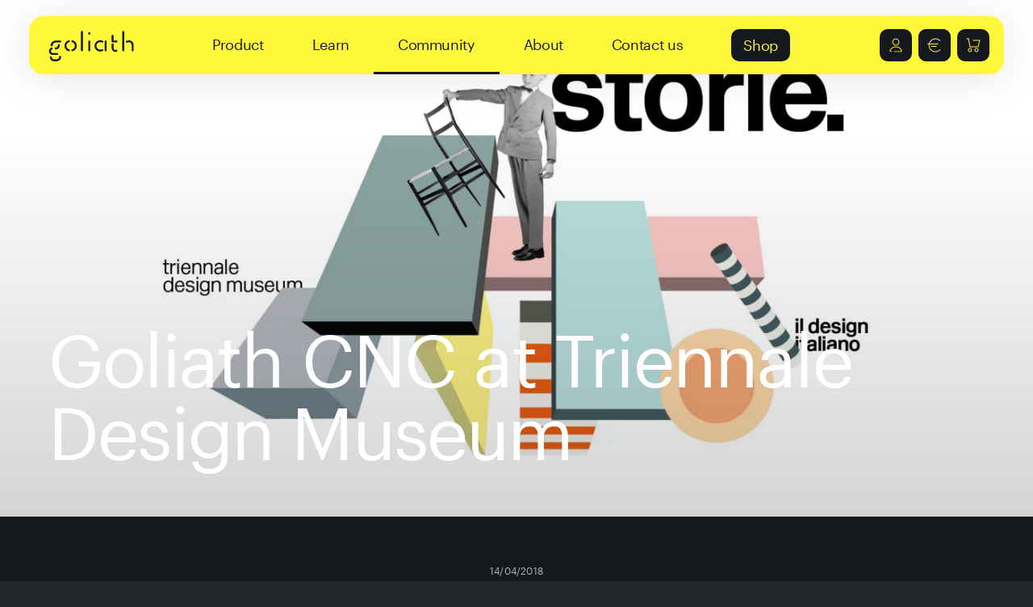

--- FILE ---
content_type: text/html; charset=UTF-8
request_url: https://goliathcnc.com/community/news/goliath-cnc-at-triennale-design-museum/
body_size: 14030
content:
<!DOCTYPE html>
<html lang="en-US" prefix="og: https://ogp.me/ns#" class="chrome osx">

<head>
  <meta charset="UTF-8">
  <meta name="viewport" content="width=device-width, initial-scale=1">
  <title> Goliath CNC at Triennale Design Museum - Goliath CNC</title>
  <link rel="alternate" hreflang="x-default" href="https://goliathcnc.com/community/news/goliath-cnc-at-triennale-design-museum/" />
  <!-- CSS Builds Start -->

  <link href="/wp-content/themes/gds-vue/dist/css/chunk-vendors.d4bd003f.css" rel="stylesheet">

  <link href="/wp-content/themes/gds-vue/dist/css/app.cd032901.css" rel="stylesheet">

  <!-- CSS Builds End -->


  <link rel="profile" href="http://gmpg.org/xfn/11">

  <script type="text/javascript">
    var _iub = _iub || [];
  </script>

  
<!-- Search Engine Optimization by Rank Math - https://s.rankmath.com/home -->
<meta name="description" content="Today starts the XI edition of the Triennale Design Museum entitled &quot;The history and stories of Italian design&quot; at La Triennale di Milano. The exhibition is a"/>
<meta name="robots" content="follow, index, max-snippet:-1, max-video-preview:-1, max-image-preview:large"/>
<link rel="canonical" href="https://goliathcnc.com/community/news/goliath-cnc-at-triennale-design-museum/" />
<meta property="og:locale" content="en_US" />
<meta property="og:type" content="article" />
<meta property="og:title" content="Goliath CNC at Triennale Design Museum - Goliath CNC" />
<meta property="og:description" content="Today starts the XI edition of the Triennale Design Museum entitled &quot;The history and stories of Italian design&quot; at La Triennale di Milano. The exhibition is a" />
<meta property="og:url" content="https://goliathcnc.com/community/news/goliath-cnc-at-triennale-design-museum/" />
<meta property="og:site_name" content="Goliath CNC" />
<meta property="article:section" content="Events" />
<meta property="og:updated_time" content="2021-05-11T12:58:36+02:00" />
<meta property="og:image" content="https://goliathcnc.com/wp-content/uploads/2018/04/Copertina-Blog-Triennale-2-768x512.png" />
<meta property="og:image:secure_url" content="https://goliathcnc.com/wp-content/uploads/2018/04/Copertina-Blog-Triennale-2-768x512.png" />
<meta property="og:image:width" content="768" />
<meta property="og:image:height" content="512" />
<meta property="og:image:alt" content="Goliath CNC at Triennale Design Museum" />
<meta property="og:image:type" content="image/png" />
<meta property="article:published_time" content="2018-04-14T19:12:41+02:00" />
<meta property="article:modified_time" content="2021-05-11T12:58:36+02:00" />
<meta name="twitter:card" content="summary_large_image" />
<meta name="twitter:title" content="Goliath CNC at Triennale Design Museum - Goliath CNC" />
<meta name="twitter:description" content="Today starts the XI edition of the Triennale Design Museum entitled &quot;The history and stories of Italian design&quot; at La Triennale di Milano. The exhibition is a" />
<meta name="twitter:image" content="https://goliathcnc.com/wp-content/uploads/2018/04/Copertina-Blog-Triennale-2-768x512.png" />
<meta name="twitter:label1" content="Written by" />
<meta name="twitter:data1" content="Giga Design Studio" />
<meta name="twitter:label2" content="Time to read" />
<meta name="twitter:data2" content="1 minute" />
<script type="application/ld+json" class="rank-math-schema">{"@context":"https://schema.org","@graph":[{"@type":["Organization","Person"],"@id":"https://goliathcnc.com/#person","name":"Goliath CNC","url":"https://goliathcnc.com"},{"@type":"WebSite","@id":"https://goliathcnc.com/#website","url":"https://goliathcnc.com","name":"Goliath CNC","publisher":{"@id":"https://goliathcnc.com/#person"},"inLanguage":"en-US"},{"@type":"ImageObject","@id":"https://goliathcnc.com/wp-content/uploads/2018/04/Copertina-Blog-Triennale-2.png","url":"https://goliathcnc.com/wp-content/uploads/2018/04/Copertina-Blog-Triennale-2.png","width":"3000","height":"2000","inLanguage":"en-US"},{"@type":"BreadcrumbList","@id":"https://goliathcnc.com/community/news/goliath-cnc-at-triennale-design-museum/#breadcrumb","itemListElement":[{"@type":"ListItem","position":"1","item":{"@id":"https://goliathcnc.com","name":"Home"}},{"@type":"ListItem","position":"2","item":{"@id":"/community/news/category/events/","name":"Events"}},{"@type":"ListItem","position":"3","item":{"@id":"/community/news/goliath-cnc-at-triennale-design-museum/","name":"Goliath CNC at Triennale Design Museum"}}]},{"@type":"Person","@id":"https://goliathcnc.com/author/giga/","name":"Giga Design Studio","url":"https://goliathcnc.com/author/giga/","image":{"@type":"ImageObject","@id":"https://secure.gravatar.com/avatar/43932459397a33c844803ac4249794cc?s=96&amp;d=mm&amp;r=g","url":"https://secure.gravatar.com/avatar/43932459397a33c844803ac4249794cc?s=96&amp;d=mm&amp;r=g","caption":"Giga Design Studio","inLanguage":"en-US"}},{"@type":"WebPage","@id":"https://goliathcnc.com/community/news/goliath-cnc-at-triennale-design-museum/#webpage","url":"https://goliathcnc.com/community/news/goliath-cnc-at-triennale-design-museum/","name":"Goliath CNC at Triennale Design Museum - Goliath CNC","datePublished":"2018-04-14T19:12:41+02:00","dateModified":"2021-05-11T12:58:36+02:00","author":{"@id":"https://goliathcnc.com/author/giga/"},"isPartOf":{"@id":"https://goliathcnc.com/#website"},"primaryImageOfPage":{"@id":"https://goliathcnc.com/wp-content/uploads/2018/04/Copertina-Blog-Triennale-2.png"},"inLanguage":"en-US","breadcrumb":{"@id":"https://goliathcnc.com/community/news/goliath-cnc-at-triennale-design-museum/#breadcrumb"}},{"@type":"BlogPosting","headline":"Goliath CNC at Triennale Design Museum - Goliath CNC","datePublished":"2018-04-14T19:12:41+02:00","dateModified":"2021-05-11T12:58:36+02:00","author":{"@id":"https://goliathcnc.com/author/giga/"},"publisher":{"@id":"https://goliathcnc.com/#person"},"description":"Today starts the XI edition of the Triennale Design Museum entitled &quot;The history and stories of Italian design&quot; at La Triennale di Milano. The exhibition is a","name":"Goliath CNC at Triennale Design Museum - Goliath CNC","@id":"https://goliathcnc.com/community/news/goliath-cnc-at-triennale-design-museum/#richSnippet","isPartOf":{"@id":"https://goliathcnc.com/community/news/goliath-cnc-at-triennale-design-museum/#webpage"},"image":{"@id":"https://goliathcnc.com/wp-content/uploads/2018/04/Copertina-Blog-Triennale-2.png"},"inLanguage":"en-US","mainEntityOfPage":{"@id":"https://goliathcnc.com/community/news/goliath-cnc-at-triennale-design-museum/#webpage"}}]}</script>
<!-- /Rank Math WordPress SEO plugin -->

<link rel='dns-prefetch' href='//flexfields.production.splitit.com' />
<link rel='dns-prefetch' href='//checkout.sandbox.splitit.com' />
<link rel='dns-prefetch' href='//flex-fields.production.splitit.com' />
<link rel='dns-prefetch' href='//s.w.org' />
		<script type="text/javascript">
			window._wpemojiSettings = {"baseUrl":"https:\/\/s.w.org\/images\/core\/emoji\/13.0.1\/72x72\/","ext":".png","svgUrl":"https:\/\/s.w.org\/images\/core\/emoji\/13.0.1\/svg\/","svgExt":".svg","source":{"concatemoji":"https:\/\/goliathcnc.com\/wp-includes\/js\/wp-emoji-release.min.js?ver=5.7.14"}};
			!function(e,a,t){var n,r,o,i=a.createElement("canvas"),p=i.getContext&&i.getContext("2d");function s(e,t){var a=String.fromCharCode;p.clearRect(0,0,i.width,i.height),p.fillText(a.apply(this,e),0,0);e=i.toDataURL();return p.clearRect(0,0,i.width,i.height),p.fillText(a.apply(this,t),0,0),e===i.toDataURL()}function c(e){var t=a.createElement("script");t.src=e,t.defer=t.type="text/javascript",a.getElementsByTagName("head")[0].appendChild(t)}for(o=Array("flag","emoji"),t.supports={everything:!0,everythingExceptFlag:!0},r=0;r<o.length;r++)t.supports[o[r]]=function(e){if(!p||!p.fillText)return!1;switch(p.textBaseline="top",p.font="600 32px Arial",e){case"flag":return s([127987,65039,8205,9895,65039],[127987,65039,8203,9895,65039])?!1:!s([55356,56826,55356,56819],[55356,56826,8203,55356,56819])&&!s([55356,57332,56128,56423,56128,56418,56128,56421,56128,56430,56128,56423,56128,56447],[55356,57332,8203,56128,56423,8203,56128,56418,8203,56128,56421,8203,56128,56430,8203,56128,56423,8203,56128,56447]);case"emoji":return!s([55357,56424,8205,55356,57212],[55357,56424,8203,55356,57212])}return!1}(o[r]),t.supports.everything=t.supports.everything&&t.supports[o[r]],"flag"!==o[r]&&(t.supports.everythingExceptFlag=t.supports.everythingExceptFlag&&t.supports[o[r]]);t.supports.everythingExceptFlag=t.supports.everythingExceptFlag&&!t.supports.flag,t.DOMReady=!1,t.readyCallback=function(){t.DOMReady=!0},t.supports.everything||(n=function(){t.readyCallback()},a.addEventListener?(a.addEventListener("DOMContentLoaded",n,!1),e.addEventListener("load",n,!1)):(e.attachEvent("onload",n),a.attachEvent("onreadystatechange",function(){"complete"===a.readyState&&t.readyCallback()})),(n=t.source||{}).concatemoji?c(n.concatemoji):n.wpemoji&&n.twemoji&&(c(n.twemoji),c(n.wpemoji)))}(window,document,window._wpemojiSettings);
		</script>
		<style type="text/css">
img.wp-smiley,
img.emoji {
	display: inline !important;
	border: none !important;
	box-shadow: none !important;
	height: 1em !important;
	width: 1em !important;
	margin: 0 .07em !important;
	vertical-align: -0.1em !important;
	background: none !important;
	padding: 0 !important;
}
</style>
	<link rel='stylesheet' id='woocommerce-multi-currency-css'  href='https://goliathcnc.com/wp-content/plugins/woocommerce-multi-currency/css/woocommerce-multi-currency.css?ver=2.1.11' type='text/css' media='all' />
<style id='woocommerce-multi-currency-inline-css' type='text/css'>
.woocommerce-multi-currency .wmc-list-currencies .wmc-currency.wmc-active,.woocommerce-multi-currency .wmc-list-currencies .wmc-currency:hover {background: #f78080 !important;}
		.woocommerce-multi-currency .wmc-list-currencies .wmc-currency,.woocommerce-multi-currency .wmc-title, .woocommerce-multi-currency.wmc-price-switcher a {background: #212121 !important;}
		.woocommerce-multi-currency .wmc-title, .woocommerce-multi-currency .wmc-list-currencies .wmc-currency span,.woocommerce-multi-currency .wmc-list-currencies .wmc-currency a,.woocommerce-multi-currency.wmc-price-switcher a {color: #ffffff !important;}.woocommerce-multi-currency.wmc-shortcode .wmc-currency{background-color:#ffffff;color:#212121}.woocommerce-multi-currency.wmc-shortcode .wmc-current-currency{background-color:#ffffff;color:#212121}.woocommerce-multi-currency.wmc-shortcode.vertical-currency-symbols-circle .wmc-currency-wrapper:hover .wmc-sub-currency {animation: height_slide 300ms;}@keyframes height_slide {0% {height: 0;} 100% {height: 300%;} }
</style>
<style id='woocommerce-inline-inline-css' type='text/css'>
.woocommerce form .form-row .required { visibility: visible; }
</style>
<link rel='stylesheet' id='activecampaign-for-woocommerce-css'  href='https://goliathcnc.com/wp-content/plugins/activecampaign-for-woocommerce/public/css/activecampaign-for-woocommerce-public.css?ver=2.0.1' type='text/css' media='all' />
<link rel='stylesheet' id='flex_field_css-css'  href='https://flex-fields.production.splitit.com/css/splitit.flex-fields.min.css?ver=5.7.14' type='text/css' media='all' />
<link rel='stylesheet' id='custom_splitit_checkout_page_css-css'  href='https://goliathcnc.com/wp-content/plugins/splitit-installment-payments/assets/css/style.css?ver=5.7.14' type='text/css' media='all' />
<link rel='stylesheet' id='wc-deposits-frontend-css'  href='https://goliathcnc.com/wp-content/plugins/woocommerce-deposits/assets/css/frontend.css?ver=1.5.6' type='text/css' media='all' />
<link rel='stylesheet' id='main-style-css'  href='https://goliathcnc.com/wp-content/themes/gds-vue/style.css?ver=dfe86772' type='text/css' media='all' />
<script type='text/javascript' src='https://goliathcnc.com/wp-includes/js/jquery/jquery.min.js?ver=3.5.1' id='jquery-core-js'></script>
<script type='text/javascript' src='https://goliathcnc.com/wp-includes/js/jquery/jquery-migrate.min.js?ver=3.3.2' id='jquery-migrate-js'></script>
<script type='text/javascript' id='woocommerce-multi-currency-js-extra'>
/* <![CDATA[ */
var wooMultiCurrencyParams = {"enableCacheCompatible":"0","ajaxUrl":"https:\/\/goliathcnc.com\/wp-admin\/admin-ajax.php","switchByJS":"0"};
/* ]]> */
</script>
<script type='text/javascript' src='https://goliathcnc.com/wp-content/plugins/woocommerce-multi-currency/js/woocommerce-multi-currency.js?ver=2.1.11' id='woocommerce-multi-currency-js'></script>
<script type='text/javascript' src='https://goliathcnc.com/wp-content/plugins/miniorange-login-openid/includes/js/mo_openid_jquery.cookie.min.js?ver=5.7.14' id='js-cookie-script-js'></script>
<script type='text/javascript' src='https://goliathcnc.com/wp-content/plugins/miniorange-login-openid/includes/js/mo-openid-social_login.js?ver=5.7.14' id='mo-social-login-script-js'></script>
<link rel="https://api.w.org/" href="https://goliathcnc.com/wp-json/" /><link rel="alternate" type="application/json" href="https://goliathcnc.com/wp-json/wp/v2/posts/642" /><link rel="EditURI" type="application/rsd+xml" title="RSD" href="https://goliathcnc.com/xmlrpc.php?rsd" />
<link rel="wlwmanifest" type="application/wlwmanifest+xml" href="https://goliathcnc.com/wp-includes/wlwmanifest.xml" /> 
<link rel='shortlink' href='/?p=642' />
<link rel="alternate" type="application/json+oembed" href="https://goliathcnc.com/wp-json/oembed/1.0/embed?url=%2Fcommunity%2Fnews%2Fgoliath-cnc-at-triennale-design-museum%2F" />
<link rel="alternate" type="text/xml+oembed" href="https://goliathcnc.com/wp-json/oembed/1.0/embed?url=%2Fcommunity%2Fnews%2Fgoliath-cnc-at-triennale-design-museum%2F&#038;format=xml" />
			<script>
				(function (i, s, o, g, r, a, m) {
					i['SplititObject'] = r;
					i[r] = i[r] || function () {
						(i[r].q = i[r].q || []).push(arguments);
					}, i[r].l = 1 * new Date();
					a = s.createElement(o),
						m = s.getElementsByTagName(o)[0];
					a.async = 1;
					a.src = g;
					m.parentNode.insertBefore(a, m);
				})(window, document, 'script', '//upstream.production.splitit.com/v1/dist/upstream-messaging.js?v=' + (Math.ceil(new Date().getTime() / 100000)), 'splitit');
				splitit('init', {
					apiKey: '8998ce65-7336-48a6-9c44-f4d4e53c82be',
					lang: 'en-US',
					currency: 'EUR',
					currencySymbol: '&euro;',
					debug: false
				});
			</script>
				<noscript><style>.woocommerce-product-gallery{ opacity: 1 !important; }</style></noscript>
				<script  type="text/javascript">
				!function(f,b,e,v,n,t,s){if(f.fbq)return;n=f.fbq=function(){n.callMethod?
					n.callMethod.apply(n,arguments):n.queue.push(arguments)};if(!f._fbq)f._fbq=n;
					n.push=n;n.loaded=!0;n.version='2.0';n.queue=[];t=b.createElement(e);t.async=!0;
					t.src=v;s=b.getElementsByTagName(e)[0];s.parentNode.insertBefore(t,s)}(window,
					document,'script','https://connect.facebook.net/en_US/fbevents.js');
			</script>
			<!-- WooCommerce Facebook Integration Begin -->
			<script  type="text/javascript">

				fbq('init', '2183303931953675', {}, {
    "agent": "woocommerce-5.2.5-2.6.1"
});

				fbq( 'track', 'PageView', {
    "source": "woocommerce",
    "version": "5.2.5",
    "pluginVersion": "2.6.1"
} );

				document.addEventListener( 'DOMContentLoaded', function() {
					jQuery && jQuery( function( $ ) {
						// Insert placeholder for events injected when a product is added to the cart through AJAX.
						$( document.body ).append( '<div class=\"wc-facebook-pixel-event-placeholder\"></div>' );
					} );
				}, false );

			</script>
			<!-- WooCommerce Facebook Integration End -->
			<link rel="icon" href="https://goliathcnc.com/wp-content/uploads/2017/06/cropped-Fav-Icon-32x32.png" sizes="32x32" />
<link rel="icon" href="https://goliathcnc.com/wp-content/uploads/2017/06/cropped-Fav-Icon-192x192.png" sizes="192x192" />
<link rel="apple-touch-icon" href="https://goliathcnc.com/wp-content/uploads/2017/06/cropped-Fav-Icon-180x180.png" />
<meta name="msapplication-TileImage" content="https://goliathcnc.com/wp-content/uploads/2017/06/cropped-Fav-Icon-270x270.png" />
<style></style>		<style type="text/css" id="wp-custom-css">
			p > iframe {
	height: 1800px
}		</style>
		<script type="text/javascript"> _linkedin_partner_id = "4063065"; window._linkedin_data_partner_ids = window._linkedin_data_partner_ids || []; window._linkedin_data_partner_ids.push(_linkedin_partner_id); </script><script type="text/javascript"> (function(l) { if (!l){window.lintrk = function(a,b){window.lintrk.q.push([a,b])}; window.lintrk.q=[]} var s = document.getElementsByTagName("script")[0]; var b = document.createElement("script"); b.type = "text/javascript";b.async = true; b.src = "https://snap.licdn.com/li.lms-analytics/insight.min.js"; s.parentNode.insertBefore(b, s);})(window.lintrk); </script> <noscript> <img height="1" width="1" style="display:none;" alt="" src="https://px.ads.linkedin.com/collect/?pid=4063065&fmt=gif" /> </noscript><script type="text/javascript">
    (function(e,t,o,n,p,r,i){e.visitorGlobalObjectAlias=n;e[e.visitorGlobalObjectAlias]=e[e.visitorGlobalObjectAlias]||function(){(e[e.visitorGlobalObjectAlias].q=e[e.visitorGlobalObjectAlias].q||[]).push(arguments)};e[e.visitorGlobalObjectAlias].l=(new Date).getTime();r=t.createElement("script");r.src=o;r.async=true;i=t.getElementsByTagName("script")[0];i.parentNode.insertBefore(r,i)})(window,document,"https://diffuser-cdn.app-us1.com/diffuser/diffuser.js","vgo");
    vgo('setAccount', '651690525');
    vgo('setTrackByDefault', true);

    vgo('process');
</script></head>

<body>
  <div id="fb-root"></div>
  <script async defer src="https://connect.facebook.net/en_US/sdk.js"></script> <!-- single.js -->
  <script async src="https://platform.twitter.com/widgets.js" charset="utf-8"></script> <!-- single.js -->
  <!-- <script src="https://www.google.com/recaptcha/api.js?render=6LcBOfUaAAAAAJ2ZcK04HMUziC2jbd0acb_WkMFO"></script> -->

  <div id="app" class="app">
    </div>

<div id="logo-loader">
	<svg viewBox="0 0 107 39" xmlns="http://www.w3.org/2000/svg">
		<path d="M.726562 25.9852C.726562 23.9793 1.86179 22.261 3.63142 21.6061 3.76754 21.5522 3.91394 21.5239 4.06805 21.5239 4.72813 21.5239 5.26235 22.0581 5.26235 22.7182 5.26235 23.2422 4.92332 23.6891 4.45331 23.8483 3.63142 24.1565 3.11517 24.9604 3.11517 25.9852 3.11517 27.4826 4.16308 28.492 5.73751 28.492H11.031C11.691 28.492 12.2253 29.0262 12.2253 29.6863 12.2253 30.3463 11.691 30.8806 11.031 30.8806H5.73751C2.84035 30.878.726562 28.7925.726562 25.9852zM1.8772 33.9036C1.8772 33.2435 2.41143 32.7093 3.07151 32.7093 3.73159 32.7093 4.26581 33.2435 4.26581 33.9036 4.26581 35.7092 5.56799 36.6107 8.56531 36.6107 12.0686 36.6107 13.4221 35.5756 13.4221 33.1485 13.4221 32.4884 13.9564 31.9542 14.6165 31.9542 15.2765 31.9542 15.8108 32.4884 15.8108 33.1485 15.8108 37.019 13.3143 38.9993 8.56531 38.9993 4.33002 38.9993 1.8772 37.1809 1.8772 33.9036zM2.83265 18.7372C2.83265 15.3187 5.92757 12.4883 9.52075 12.4883H14.7757C15.4358 12.4883 15.97 13.0225 15.97 13.6826 15.97 14.3427 15.4358 14.8769 14.7757 14.8769H9.52075C7.22461 14.8769 5.22126 16.6671 5.22126 18.7372 5.22126 19.3973 4.68703 19.9315 4.02695 19.9315 3.36687 19.9315 2.83265 19.3973 2.83265 18.7372zM7.80763 22.5975C7.80763 21.9374 8.34186 21.4032 9.00194 21.4032 10.7844 21.4032 11.7886 20.3527 11.7886 18.3776 11.7886 17.7175 12.3229 17.1833 12.983 17.1833 13.643 17.1833 14.1773 17.7175 14.1773 18.3776 14.1773 21.6395 12.1277 23.7918 9.00194 23.7918 8.34443 23.7918 7.80763 23.2576 7.80763 22.5975zM25.2958 26.1161C22.2086 25.2326 20.0742 22.4022 20.0742 19.1866 20.0742 15.9941 22.1726 13.1817 25.229 12.2776 25.3446 12.2417 25.4653 12.2211 25.5937 12.2211 26.2538 12.2211 26.788 12.7553 26.788 13.4154 26.788 13.9676 26.413 14.4325 25.9045 14.5686 23.8626 15.1748 22.4628 17.0523 22.4628 19.1866 22.4628 21.3389 23.8857 23.2267 25.9481 23.82 26.4618 23.9535 26.8394 24.421 26.8394 24.9758 26.8394 25.6358 26.3052 26.1701 25.6451 26.1701 25.5244 26.1675 25.4062 26.1495 25.2958 26.1161zM28.6732 24.9758C28.6732 24.421 29.0533 23.9535 29.567 23.82 31.632 23.2293 33.0575 21.3415 33.0575 19.1866 33.0575 17.0343 31.6346 15.1465 29.5696 14.5532 29.0559 14.4197 28.6758 13.9522 28.6758 13.3974 28.6758 12.7374 29.21 12.2031 29.8701 12.2031 29.9934 12.2031 30.1115 12.2211 30.222 12.2545 33.3092 13.138 35.4435 15.9684 35.4435 19.184 35.4435 22.4022 33.3066 25.2326 30.2168 26.1136 30.1064 26.147 29.9882 26.1649 29.8649 26.1649 29.2074 26.1701 28.6732 25.6358 28.6732 24.9758zM40.7344 25.0221V1.53415C40.7344.87407 41.2686.339844 41.9287.339844 42.5888.339844 43.123.87407 43.123 1.53415V25.0221C43.123 25.6822 42.5888 26.2164 41.9287 26.2164 41.2686 26.2164 40.7344 25.6797 40.7344 25.0221zM49.8867 4.00533V2.92917C49.8867 2.26909 50.4209 1.73486 51.081 1.73486 51.7411 1.73486 52.2753 2.26909 52.2753 2.92917V4.00533C52.2753 4.6654 51.7411 5.19963 51.081 5.19963 50.4209 5.19963 49.8867 4.6654 49.8867 4.00533zM49.8867 25.0251V13.6779C49.8867 13.0178 50.4209 12.4836 51.081 12.4836 51.7411 12.4836 52.2753 13.0178 52.2753 13.6779V25.0251C52.2753 25.6852 51.7411 26.2194 51.081 26.2194 50.4209 26.2194 49.8867 25.6826 49.8867 25.0251zM57.6484 19.3349C57.6484 15.3745 60.8666 12.1562 64.8271 12.1562 65.9007 12.1562 67.0077 12.4105 67.9683 12.878 68.3766 13.068 68.6617 13.4815 68.6617 13.9618 68.6617 14.6219 68.1275 15.1561 67.4674 15.1561 67.2696 15.1561 67.0847 15.1073 66.9204 15.0251 66.2526 14.699 65.5771 14.5449 64.8271 14.5449 62.1868 14.5449 60.037 16.692 60.037 19.3349 60.037 21.9778 62.1868 24.125 64.8271 24.125 65.5874 24.125 66.2705 23.9657 66.946 23.6318 67.1104 23.5445 67.2979 23.4983 67.4982 23.4983 68.1583 23.4983 68.6925 24.0325 68.6925 24.6926 68.6925 25.1703 68.4126 25.5813 68.0068 25.7739 67.0359 26.2542 65.9161 26.5136 64.8271 26.5136 60.8666 26.5136 57.6484 23.2954 57.6484 19.3349zM70.3466 25.0239V13.6767C70.3466 13.0167 70.8808 12.4824 71.5409 12.4824 72.201 12.4824 72.7352 13.0167 72.7352 13.6767V25.0239C72.7352 25.684 72.201 26.2182 71.5409 26.2182 70.8808 26.2182 70.3466 25.6814 70.3466 25.0239zM79.1017 21.3597V17.4968C79.1017 16.8367 79.6359 16.3025 80.296 16.3025 80.956 16.3025 81.4903 16.8367 81.4903 17.4968V21.3648C81.48 23.4735 82.2094 24.506 83.6811 24.506 84.0304 24.506 84.4311 24.452 84.8703 24.3442 84.9679 24.3185 85.0732 24.3031 85.1811 24.3031 85.8411 24.3031 86.3754 24.8373 86.3754 25.4974 86.3754 26.0675 85.9773 26.5427 85.443 26.6634 84.8163 26.8175 84.2333 26.8946 83.6811 26.8946 80.8122 26.8946 79.0863 24.7731 79.1017 21.3597zM79.1017 13.675V6.47067C79.1017 5.81059 79.6359 5.27637 80.296 5.27637 80.956 5.27637 81.4903 5.81059 81.4903 6.47067V12.4833H85.2992C85.9593 12.4833 86.4935 13.0175 86.4935 13.6776 86.4935 14.3377 85.9593 14.8719 85.2992 14.8719H80.296C79.5203 14.8693 79.1017 14.4507 79.1017 13.675zM92.4805 25.0221V1.53415C92.4805.87407 93.0147.339844 93.6748.339844 94.3348.339844 94.8691.87407 94.8691 1.53415V25.0221C94.8691 25.6822 94.3348 26.2164 93.6748 26.2164 93.0147 26.2164 92.4805 25.6797 92.4805 25.0221zM104.144 25.0221V18.8118C104.144 16.1149 102.936 14.7434 100.609 14.7434 99.8646 14.7434 99.1069 14.8924 98.4597 15.1646 98.3107 15.2314 98.1464 15.2674 97.9717 15.2674 97.3116 15.2674 96.7774 14.7331 96.7774 14.0731 96.7774 13.5697 97.0907 13.1382 97.5299 12.9635 98.4469 12.5783 99.5744 12.3548 100.607 12.3548 104.269 12.3548 106.53 14.8076 106.53 18.8118V25.0221C106.53 25.6822 105.995 26.2164 105.335 26.2164 104.678 26.2164 104.144 25.6797 104.144 25.0221z" fill="white" />
	</svg>
</div>

			<script>
				(function (i, s, o, g, r, a, m) {
					i['SplititObject'] = r;
					i[r] = i[r] || function () {
						(i[r].q = i[r].q || []).push(arguments);
					}, i[r].l = 1 * new Date();
					a = s.createElement(o),
						m = s.getElementsByTagName(o)[0];
					a.async = 1;
					a.src = g;
					m.parentNode.insertBefore(a, m);
				})(window, document, 'script', '//upstream.production.splitit.com/v1/dist/upstream-messaging.js?v=' + (Math.ceil(new Date().getTime() / 100000)), 'splitit');
				splitit('init', {
					apiKey: '8998ce65-7336-48a6-9c44-f4d4e53c82be',
					lang: 'en-US',
					currency: 'EUR',
					currencySymbol: '&euro;',
					debug: false
				});
			</script>
						<script>
				ajaxurl = 'https://goliathcnc.com/wp-admin/admin-ajax.php';
			</script>
			<script id="mcjs">!function(c,h,i,m,p){m=c.createElement(h),p=c.getElementsByTagName(h)[0],m.async=1,m.src=i,p.parentNode.insertBefore(m,p)}(document,"script","https://chimpstatic.com/mcjs-connected/js/users/f83e9c0ba1663063f63efb80d/9e77df2e61eb8e45d72516d40.js");</script>			<!-- Facebook Pixel Code -->
			<noscript>
				<img
					height="1"
					width="1"
					style="display:none"
					alt="fbpx"
					src="https://www.facebook.com/tr?id=2183303931953675&ev=PageView&noscript=1"
				/>
			</noscript>
			<!-- End Facebook Pixel Code -->
				<script type="text/javascript">
		(function () {
			var c = document.body.className;
			c = c.replace(/woocommerce-no-js/, 'woocommerce-js');
			document.body.className = c;
		})();
	</script>
	<script type='text/javascript' src='https://goliathcnc.com/wp-content/plugins/woocommerce/assets/js/jquery-blockui/jquery.blockUI.min.js?ver=2.70' id='jquery-blockui-js'></script>
<script type='text/javascript' id='wc-add-to-cart-js-extra'>
/* <![CDATA[ */
var wc_add_to_cart_params = {"ajax_url":"\/wp-admin\/admin-ajax.php","wc_ajax_url":"\/?wc-ajax=%%endpoint%%","i18n_view_cart":"View cart","cart_url":"\/cart\/","is_cart":"","cart_redirect_after_add":"no"};
/* ]]> */
</script>
<script type='text/javascript' src='https://goliathcnc.com/wp-content/plugins/woocommerce/assets/js/frontend/add-to-cart.min.js?ver=5.2.5' id='wc-add-to-cart-js'></script>
<script type='text/javascript' src='https://goliathcnc.com/wp-content/plugins/woocommerce/assets/js/js-cookie/js.cookie.min.js?ver=2.1.4' id='js-cookie-js'></script>
<script type='text/javascript' id='woocommerce-js-extra'>
/* <![CDATA[ */
var woocommerce_params = {"ajax_url":"\/wp-admin\/admin-ajax.php","wc_ajax_url":"\/?wc-ajax=%%endpoint%%"};
/* ]]> */
</script>
<script type='text/javascript' src='https://goliathcnc.com/wp-content/plugins/woocommerce/assets/js/frontend/woocommerce.min.js?ver=5.2.5' id='woocommerce-js'></script>
<script type='text/javascript' id='activecampaign-for-woocommerce-js-extra'>
/* <![CDATA[ */
var public_vars = {"ajaxurl":"https:\/\/goliathcnc.com\/wp-admin\/admin-ajax.php?nonce=b2c768855e"};
/* ]]> */
</script>
<script type='text/javascript' src='https://goliathcnc.com/wp-content/plugins/activecampaign-for-woocommerce/public/js/activecampaign-for-woocommerce-public.js?custom_email_field=billing_email&#038;ver=2.0.1' id='activecampaign-for-woocommerce-js'></script>
<script type='text/javascript' src='https://flexfields.production.splitit.com/v2.0/splitit.flex-fields.sdk.js' id='flex_field_js-js'></script>
<script type='text/javascript' id='mailchimp-woocommerce-js-extra'>
/* <![CDATA[ */
var mailchimp_public_data = {"site_url":"https:\/\/goliathcnc.com","ajax_url":"https:\/\/goliathcnc.com\/wp-admin\/admin-ajax.php","language":"en","allowed_to_set_cookies":"1"};
/* ]]> */
</script>
<script type='text/javascript' src='https://goliathcnc.com/wp-content/plugins/mailchimp-for-woocommerce/public/js/mailchimp-woocommerce-public.min.js?ver=2.5.4' id='mailchimp-woocommerce-js'></script>
<script type='text/javascript' id='modernizr-script-js-extra'>
/* <![CDATA[ */
var __VUE_WORDPRESS__ = {"routing":{"category_base":"","page_on_front":"homepage","page_for_posts":null,"permalink_structure":"\/%postname%\/","show_on_front":"page","tag_base":"","url":"https:\/\/goliathcnc.com"},"state":{"options":{"banner":{"title":"You, Our community","label":"","rich_text":"<p>Collectively, we are part of a greater project.<\/p>\n<p>Collaborative by design, Goliath is the exemplification of teamwork and the result of a learning by doing process. Be a proud member of our community so you can inspire and be inspired by others.<br \/>\nBe part of the project, share your ideas.<\/p>\n","ctas":[{"cta":{"title":"Forum","url":"https:\/\/forum.goliathcnc.com","target":"_blank"}}],"":null,"tag_title":"h2","size_title":"xl","tag_label":"h3","size_label":"m","size_rich_text":"s","cta_layout":"button","layout":"white","specs":false},"cookies":{"text":"<p>We use <a href=\"https:\/\/www.iubenda.com\/privacy-policy\/10201654\" target=\"_blank\" rel=\"noopener\">cookies<\/a> to give you the best experience on our website.<\/p>\n"},"extra":{"recaptcha_public_key":"6LcBOfUaAAAAAJ2ZcK04HMUziC2jbd0acb_WkMFO","gtag_id":"UA-55499063-1","terms_link":"https:\/\/goliathcnc.com\/terms-and-conditions\/"},"footer":{"description":"","list":[{"label":"\u00a9{currentYear} Springa Srl","content":"<p>Via Jacopo dal Verme 7<br \/>\n20159 &#8211; Milano (Italy)<br \/>\nVAT IT09423960963<br \/>\nREA: MI &#8211; 2089144<\/p>\n<p>Made in Italy \ud83c\uddee\ud83c\uddf9<\/p>\n"}],"social":[{"label":"fb","url":"https:\/\/www.facebook.com\/goliathcnc\/"},{"label":"ig","url":"https:\/\/www.instagram.com\/goliathcnc\/"},{"label":"yt","url":"https:\/\/www.youtube.com\/channel\/UCRXCQapyMqLrT-jmE23Ppzw"},{"label":"tw","url":"https:\/\/twitter.com\/goliathcnc"},{"label":"in","url":"https:\/\/www.linkedin.com\/company\/springa-s.r.l."}],"credits":[{"label":"","content":"<p><a href=\"https:\/\/drive.google.com\/drive\/folders\/1sTdeJivQftpD41MC_fF9eM1GuUgWkk87\" target=\"_blank\" rel=\"noopener\">Media kit <\/a><\/p>\n"},{"label":"","content":"<p><a href=\"\/terms-and-conditions\/\">Conditions of sale<\/a><\/p>\n"},{"label":"","content":"<p><a href=\"https:\/\/www.iubenda.com\/privacy-policy\/10201654\/cookie-policy\" target=\"_blank\" rel=\"nofollow noopener\">Cookie Policy<\/a><\/p>\n"},{"label":"","content":"<p><a href=\"https:\/\/www.iubenda.com\/privacy-policy\/10201654\" target=\"_blank\" rel=\"noopener\">Privacy Policy<\/a><\/p>\n"}]},"notification":[{"active":false,"message":"Join the equity crowdfunding campaign: invest in Springa!","currency":"all","link":{"title":"Invest in Springa (Eng)","url":"\/invest-eng\/","target":""}}],"popup":{"active":false,"image":false,"title":"","text":"","link":""},"scripts":{"scripts_repeater":[{"script":"<script type=\"text\/javascript\"> _linkedin_partner_id = \"4063065\"; window._linkedin_data_partner_ids = window._linkedin_data_partner_ids || []; window._linkedin_data_partner_ids.push(_linkedin_partner_id); <\/script><script type=\"text\/javascript\"> (function(l) { if (!l){window.lintrk = function(a,b){window.lintrk.q.push([a,b])}; window.lintrk.q=[]} var s = document.getElementsByTagName(\"script\")[0]; var b = document.createElement(\"script\"); b.type = \"text\/javascript\";b.async = true; b.src = \"https:\/\/snap.licdn.com\/li.lms-analytics\/insight.min.js\"; s.parentNode.insertBefore(b, s);})(window.lintrk); <\/script> <noscript> <img height=\"1\" width=\"1\" style=\"display:none;\" alt=\"\" src=\"https:\/\/px.ads.linkedin.com\/collect\/?pid=4063065&fmt=gif\" \/> <\/noscript>","script_src":"","inline":true},{"script":"<script type=\"text\/javascript\">\r\n    (function(e,t,o,n,p,r,i){e.visitorGlobalObjectAlias=n;e[e.visitorGlobalObjectAlias]=e[e.visitorGlobalObjectAlias]||function(){(e[e.visitorGlobalObjectAlias].q=e[e.visitorGlobalObjectAlias].q||[]).push(arguments)};e[e.visitorGlobalObjectAlias].l=(new Date).getTime();r=t.createElement(\"script\");r.src=o;r.async=true;i=t.getElementsByTagName(\"script\")[0];i.parentNode.insertBefore(r,i)})(window,document,\"https:\/\/diffuser-cdn.app-us1.com\/diffuser\/diffuser.js\",\"vgo\");\r\n    vgo('setAccount', '651690525');\r\n    vgo('setTrackByDefault', true);\r\n\r\n    vgo('process');\r\n<\/script>","script_src":"https:\/\/client.crisp.chat\/l.js","inline":true}]}},"postTypes":{"post":{"name":"post","label":"Posts","labels":{"name":"Posts","singular_name":"Post","add_new":"Add New","add_new_item":"Add New Post","edit_item":"Edit Post","new_item":"New Post","view_item":"View Post","view_items":"View Posts","search_items":"Search Posts","not_found":"No posts found.","not_found_in_trash":"No posts found in Trash.","parent_item_colon":null,"all_items":"All Posts","archives":"Post Archives","attributes":"Post Attributes","insert_into_item":"Insert into post","uploaded_to_this_item":"Uploaded to this post","featured_image":"Featured image","set_featured_image":"Set featured image","remove_featured_image":"Remove featured image","use_featured_image":"Use as featured image","filter_items_list":"Filter posts list","filter_by_date":"Filter by date","items_list_navigation":"Posts list navigation","items_list":"Posts list","item_published":"Post published.","item_published_privately":"Post published privately.","item_reverted_to_draft":"Post reverted to draft.","item_scheduled":"Post scheduled.","item_updated":"Post updated.","menu_name":"Posts","name_admin_bar":"Post"},"description":"","public":true,"hierarchical":false,"exclude_from_search":false,"publicly_queryable":true,"show_ui":true,"show_in_menu":true,"show_in_nav_menus":true,"show_in_admin_bar":true,"menu_position":5,"menu_icon":"dashicons-admin-post","capability_type":"post","map_meta_cap":true,"register_meta_box_cb":null,"taxonomies":[],"has_archive":false,"query_var":false,"can_export":true,"delete_with_user":true,"template":[],"template_lock":false,"_builtin":true,"_edit_link":"post.php?post=%d","cap":{"edit_post":"edit_post","read_post":"read_post","delete_post":"delete_post","edit_posts":"edit_posts","edit_others_posts":"edit_others_posts","delete_posts":"delete_posts","publish_posts":"publish_posts","read_private_posts":"read_private_posts","read":"read","delete_private_posts":"delete_private_posts","delete_published_posts":"delete_published_posts","delete_others_posts":"delete_others_posts","edit_private_posts":"edit_private_posts","edit_published_posts":"edit_published_posts","create_posts":"edit_posts"},"rewrite":{"slug":"community\/news"},"show_in_rest":true,"rest_base":"posts","rest_controller_class":"WP_REST_Posts_Controller","rest_controller":{}},"product":{"name":"product","label":"Products","labels":{"name":"Products","singular_name":"Product","add_new":"Add New","add_new_item":"Add new product","edit_item":"Edit product","new_item":"New product","view_item":"View product","view_items":"View products","search_items":"Search products","not_found":"No products found","not_found_in_trash":"No products found in trash","parent_item_colon":null,"all_items":"All Products","archives":"All Products","attributes":"Post Attributes","insert_into_item":"Insert into product","uploaded_to_this_item":"Uploaded to this product","featured_image":"Product image","set_featured_image":"Set product image","remove_featured_image":"Remove product image","use_featured_image":"Use as product image","filter_items_list":"Filter products","filter_by_date":"Filter by date","items_list_navigation":"Products navigation","items_list":"Products list","item_published":"Post published.","item_published_privately":"Post published privately.","item_reverted_to_draft":"Post reverted to draft.","item_scheduled":"Post scheduled.","item_updated":"Post updated.","menu_name":"Products","edit":"Edit","parent":"Parent product","name_admin_bar":"Product"},"description":"This is where you can add new products to your store.","public":true,"hierarchical":false,"exclude_from_search":false,"publicly_queryable":true,"show_ui":true,"show_in_menu":true,"show_in_nav_menus":true,"show_in_admin_bar":true,"menu_position":null,"menu_icon":"dashicons-archive","capability_type":"product","map_meta_cap":true,"register_meta_box_cb":null,"taxonomies":[],"has_archive":false,"query_var":"product","can_export":true,"delete_with_user":null,"template":[],"template_lock":false,"_builtin":false,"_edit_link":"post.php?post=%d","cap":{"edit_post":"edit_product","read_post":"read_product","delete_post":"delete_product","edit_posts":"edit_products","edit_others_posts":"edit_others_products","delete_posts":"delete_products","publish_posts":"publish_products","read_private_posts":"read_private_products","read":"read","delete_private_posts":"delete_private_products","delete_published_posts":"delete_published_products","delete_others_posts":"delete_others_products","edit_private_posts":"edit_private_products","edit_published_posts":"edit_published_products","create_posts":"edit_products"},"rewrite":{"slug":"\/shop\/products","with_front":false,"feeds":false,"pages":true,"ep_mask":1},"show_in_rest":true,"rest_base":"product","rest_controller_class":false,"rest_controller":null},"project":{"name":"project","label":"Projects","labels":{"name":"Projects","singular_name":"Project","add_new":"Add New","add_new_item":"Add New Post","edit_item":"Edit Post","new_item":"New Post","view_item":"View Post","view_items":"View Posts","search_items":"Search Posts","not_found":"No posts found.","not_found_in_trash":"No posts found in Trash.","parent_item_colon":null,"all_items":"Projects","archives":"Projects","attributes":"Post Attributes","insert_into_item":"Insert into post","uploaded_to_this_item":"Uploaded to this post","featured_image":"Featured image","set_featured_image":"Set featured image","remove_featured_image":"Remove featured image","use_featured_image":"Use as featured image","filter_items_list":"Filter posts list","filter_by_date":"Filter by date","items_list_navigation":"Posts list navigation","items_list":"Posts list","item_published":"Post published.","item_published_privately":"Post published privately.","item_reverted_to_draft":"Post reverted to draft.","item_scheduled":"Post scheduled.","item_updated":"Post updated.","menu_name":"Projects","name_admin_bar":"Project"},"description":"","public":true,"hierarchical":false,"exclude_from_search":false,"publicly_queryable":true,"show_ui":true,"show_in_menu":true,"show_in_nav_menus":true,"show_in_admin_bar":true,"menu_position":20,"menu_icon":"dashicons-block-default","capability_type":"post","map_meta_cap":true,"register_meta_box_cb":null,"taxonomies":["category"],"has_archive":"projects","query_var":"project","can_export":true,"delete_with_user":null,"template":[],"template_lock":false,"_builtin":false,"_edit_link":"post.php?post=%d","cap":{"edit_post":"edit_post","read_post":"read_post","delete_post":"delete_post","edit_posts":"edit_posts","edit_others_posts":"edit_others_posts","delete_posts":"delete_posts","publish_posts":"publish_posts","read_private_posts":"read_private_posts","read":"read","delete_private_posts":"delete_private_posts","delete_published_posts":"delete_published_posts","delete_others_posts":"delete_others_posts","edit_private_posts":"edit_private_posts","edit_published_posts":"edit_published_posts","create_posts":"edit_posts"},"rewrite":{"slug":"community\/projects","with_front":true,"pages":true,"feeds":true,"ep_mask":1},"show_in_rest":true,"rest_base":"project","rest_controller_class":false,"rest_controller":null},"goliath_box":{"name":"goliath_box","label":"Goliath box","labels":{"name":"Goliath box","singular_name":"Goliath box","add_new":"Add New","add_new_item":"Add New Post","edit_item":"Edit Post","new_item":"New Post","view_item":"View Post","view_items":"View Posts","search_items":"Search Posts","not_found":"No posts found.","not_found_in_trash":"No posts found in Trash.","parent_item_colon":null,"all_items":"Goliath box","archives":"Goliath box","attributes":"Post Attributes","insert_into_item":"Insert into post","uploaded_to_this_item":"Uploaded to this post","featured_image":"Featured image","set_featured_image":"Set featured image","remove_featured_image":"Remove featured image","use_featured_image":"Use as featured image","filter_items_list":"Filter posts list","filter_by_date":"Filter by date","items_list_navigation":"Posts list navigation","items_list":"Posts list","item_published":"Post published.","item_published_privately":"Post published privately.","item_reverted_to_draft":"Post reverted to draft.","item_scheduled":"Post scheduled.","item_updated":"Post updated.","menu_name":"Goliath box","name_admin_bar":"Goliath box"},"description":"","public":true,"hierarchical":false,"exclude_from_search":false,"publicly_queryable":true,"show_ui":true,"show_in_menu":true,"show_in_nav_menus":true,"show_in_admin_bar":true,"menu_position":56,"menu_icon":"dashicons-screenoptions","capability_type":"post","map_meta_cap":true,"register_meta_box_cb":null,"taxonomies":[],"has_archive":false,"query_var":"goliath_box","can_export":true,"delete_with_user":null,"template":[],"template_lock":false,"_builtin":false,"_edit_link":"post.php?post=%d","cap":{"edit_post":"edit_post","read_post":"read_post","delete_post":"delete_post","edit_posts":"edit_posts","edit_others_posts":"edit_others_posts","delete_posts":"delete_posts","publish_posts":"publish_posts","read_private_posts":"read_private_posts","read":"read","delete_private_posts":"delete_private_posts","delete_published_posts":"delete_published_posts","delete_others_posts":"delete_others_posts","edit_private_posts":"edit_private_posts","edit_published_posts":"edit_published_posts","create_posts":"edit_posts"},"rewrite":{"slug":"box","with_front":true,"pages":true,"feeds":false,"ep_mask":1},"show_in_rest":true,"rest_base":"goliath_box","rest_controller_class":false,"rest_controller":null},"story":{"name":"story","label":"Stories","labels":{"name":"Stories","singular_name":"Story","add_new":"Add New","add_new_item":"Add New Post","edit_item":"Edit Post","new_item":"New Post","view_item":"View Post","view_items":"View Posts","search_items":"Search Posts","not_found":"No posts found.","not_found_in_trash":"No posts found in Trash.","parent_item_colon":null,"all_items":"Stories","archives":"Stories","attributes":"Post Attributes","insert_into_item":"Insert into post","uploaded_to_this_item":"Uploaded to this post","featured_image":"Featured image","set_featured_image":"Set featured image","remove_featured_image":"Remove featured image","use_featured_image":"Use as featured image","filter_items_list":"Filter posts list","filter_by_date":"Filter by date","items_list_navigation":"Posts list navigation","items_list":"Posts list","item_published":"Post published.","item_published_privately":"Post published privately.","item_reverted_to_draft":"Post reverted to draft.","item_scheduled":"Post scheduled.","item_updated":"Post updated.","menu_name":"Stories","name_admin_bar":"Story"},"description":"","public":true,"hierarchical":false,"exclude_from_search":false,"publicly_queryable":true,"show_ui":true,"show_in_menu":true,"show_in_nav_menus":true,"show_in_admin_bar":true,"menu_position":21,"menu_icon":"dashicons-awards","capability_type":"post","map_meta_cap":true,"register_meta_box_cb":null,"taxonomies":["category"],"has_archive":false,"query_var":"story","can_export":true,"delete_with_user":null,"template":[],"template_lock":false,"_builtin":false,"_edit_link":"post.php?post=%d","cap":{"edit_post":"edit_post","read_post":"read_post","delete_post":"delete_post","edit_posts":"edit_posts","edit_others_posts":"edit_others_posts","delete_posts":"delete_posts","publish_posts":"publish_posts","read_private_posts":"read_private_posts","read":"read","delete_private_posts":"delete_private_posts","delete_published_posts":"delete_published_posts","delete_others_posts":"delete_others_posts","edit_private_posts":"edit_private_posts","edit_published_posts":"edit_published_posts","create_posts":"edit_posts"},"rewrite":{"slug":"community\/story","with_front":true,"pages":true,"feeds":false,"ep_mask":1},"show_in_rest":true,"rest_base":"story","rest_controller_class":false,"rest_controller":null},"tutorial":{"name":"tutorial","label":"Tutorials","labels":{"name":"Tutorials","singular_name":"Tutorial","add_new":"Add New","add_new_item":"Add New Post","edit_item":"Edit Post","new_item":"New Post","view_item":"View Post","view_items":"View Posts","search_items":"Search Posts","not_found":"No posts found.","not_found_in_trash":"No posts found in Trash.","parent_item_colon":null,"all_items":"Tutorials","archives":"Tutorials","attributes":"Post Attributes","insert_into_item":"Insert into post","uploaded_to_this_item":"Uploaded to this post","featured_image":"Featured image","set_featured_image":"Set featured image","remove_featured_image":"Remove featured image","use_featured_image":"Use as featured image","filter_items_list":"Filter posts list","filter_by_date":"Filter by date","items_list_navigation":"Posts list navigation","items_list":"Posts list","item_published":"Post published.","item_published_privately":"Post published privately.","item_reverted_to_draft":"Post reverted to draft.","item_scheduled":"Post scheduled.","item_updated":"Post updated.","menu_name":"Tutorials","name_admin_bar":"Tutorial"},"description":"","public":true,"hierarchical":false,"exclude_from_search":false,"publicly_queryable":true,"show_ui":true,"show_in_menu":true,"show_in_nav_menus":true,"show_in_admin_bar":true,"menu_position":22,"menu_icon":"dashicons-clipboard","capability_type":"post","map_meta_cap":true,"register_meta_box_cb":null,"taxonomies":false,"has_archive":"tutorial","query_var":"tutorial","can_export":true,"delete_with_user":null,"template":[],"template_lock":false,"_builtin":false,"_edit_link":"post.php?post=%d","cap":{"edit_post":"edit_post","read_post":"read_post","delete_post":"delete_post","edit_posts":"edit_posts","edit_others_posts":"edit_others_posts","delete_posts":"delete_posts","publish_posts":"publish_posts","read_private_posts":"read_private_posts","read":"read","delete_private_posts":"delete_private_posts","delete_published_posts":"delete_published_posts","delete_others_posts":"delete_others_posts","edit_private_posts":"edit_private_posts","edit_published_posts":"edit_published_posts","create_posts":"edit_posts"},"rewrite":{"slug":"tutorial","with_front":true,"pages":true,"feeds":true,"ep_mask":1},"show_in_rest":true,"rest_base":"tutorial","rest_controller_class":false,"rest_controller":null},"guide":{"name":"guide","label":"Guides","labels":{"name":"Guides","singular_name":"Guide","add_new":"Add New","add_new_item":"Add New Post","edit_item":"Edit Post","new_item":"New Post","view_item":"View Post","view_items":"View Posts","search_items":"Search Posts","not_found":"No posts found.","not_found_in_trash":"No posts found in Trash.","parent_item_colon":null,"all_items":"Guides","archives":"Guides","attributes":"Post Attributes","insert_into_item":"Insert into post","uploaded_to_this_item":"Uploaded to this post","featured_image":"Featured image","set_featured_image":"Set featured image","remove_featured_image":"Remove featured image","use_featured_image":"Use as featured image","filter_items_list":"Filter posts list","filter_by_date":"Filter by date","items_list_navigation":"Posts list navigation","items_list":"Posts list","item_published":"Post published.","item_published_privately":"Post published privately.","item_reverted_to_draft":"Post reverted to draft.","item_scheduled":"Post scheduled.","item_updated":"Post updated.","menu_name":"Guides","name_admin_bar":"Guide"},"description":"","public":true,"hierarchical":false,"exclude_from_search":false,"publicly_queryable":true,"show_ui":true,"show_in_menu":true,"show_in_nav_menus":true,"show_in_admin_bar":true,"menu_position":23,"menu_icon":"dashicons-bank","capability_type":"post","map_meta_cap":true,"register_meta_box_cb":null,"taxonomies":false,"has_archive":"guides","query_var":"guide","can_export":true,"delete_with_user":null,"template":[],"template_lock":false,"_builtin":false,"_edit_link":"post.php?post=%d","cap":{"edit_post":"edit_post","read_post":"read_post","delete_post":"delete_post","edit_posts":"edit_posts","edit_others_posts":"edit_others_posts","delete_posts":"delete_posts","publish_posts":"publish_posts","read_private_posts":"read_private_posts","read":"read","delete_private_posts":"delete_private_posts","delete_published_posts":"delete_published_posts","delete_others_posts":"delete_others_posts","edit_private_posts":"edit_private_posts","edit_published_posts":"edit_published_posts","create_posts":"edit_posts"},"rewrite":{"slug":"support\/guide","with_front":true,"pages":true,"feeds":true,"ep_mask":1},"show_in_rest":true,"rest_base":"guide","rest_controller_class":false,"rest_controller":null}},"categories":{"requests":[]},"menus":{"default":{"navigation":{"name":"Navigation","lang":"default","items":[{"id":1725,"children":[{"id":1723,"children":[],"menu_item_parent":"1725","target":"","content":"Overview","title":"","url":"\/product\/overview\/","css":""},{"id":1730,"children":[],"menu_item_parent":"1725","target":"","content":"Tech Specs","title":"","url":"\/product\/tech-specs\/","css":""},{"id":1727,"children":[],"menu_item_parent":"1725","target":"","content":"Software","title":"","url":"\/product\/software\/","css":""}],"menu_item_parent":"0","target":"","content":"Product","title":"","url":"\/product\/","css":""},{"id":1729,"children":[{"id":1720,"children":[],"menu_item_parent":"1729","target":"","content":"Get Started","title":"","url":"\/learn\/get-started\/","css":""},{"id":1731,"children":[],"menu_item_parent":"1729","target":"","content":"Tutorial","title":"","url":"\/learn\/tutorial\/","css":""},{"id":1719,"children":[],"menu_item_parent":"1729","target":"","content":"FAQ","title":"","url":"\/learn\/faq\/","css":""}],"menu_item_parent":"0","target":"","content":"Learn","title":"","url":"\/learn\/","css":""},{"id":1717,"children":[{"id":3525,"children":[],"menu_item_parent":"1717","target":"","content":"Stories","title":"","url":"\/community\/stories\/","css":""},{"id":1733,"children":[],"menu_item_parent":"1717","target":"_blank","content":"Forum","title":"","url":"https:\/\/forum.goliathcnc.com\/","css":""},{"id":1722,"children":[],"menu_item_parent":"1717","target":"","content":"News","title":"","url":"\/community\/news\/","css":""},{"id":1726,"children":[],"menu_item_parent":"1717","target":"","content":"Projects","title":"","url":"\/community\/projects\/","css":""}],"menu_item_parent":"0","target":"","content":"Community","title":"","url":"\/community\/","css":""},{"id":1716,"children":[{"id":1721,"children":[],"menu_item_parent":"1716","target":"","content":"Meet us","title":"","url":"\/about\/meet-us\/","css":""},{"id":6162,"children":[],"menu_item_parent":"1716","target":"","content":"Where to buy","title":"","url":"\/?page_id=6072","css":""},{"id":1732,"children":[],"menu_item_parent":"1716","target":"","content":"Work with us","title":"","url":"\/?page_id=1713","css":""},{"id":2498,"children":[],"menu_item_parent":"1716","target":"","content":"Newsletter","title":"","url":"\/newsletter\/","css":"hidden-from-menu"}],"menu_item_parent":"0","target":"","content":"About","title":"","url":"\/about\/","css":""},{"id":6769,"children":[{"id":1718,"children":[],"menu_item_parent":"6769","target":"","content":"Customer Support","title":"","url":"\/contact-us\/customer-support\/","css":""},{"id":6770,"children":[],"menu_item_parent":"6769","target":"","content":"Get in touch","title":"","url":"\/contact-us\/get-in-touch\/","css":""}],"menu_item_parent":"0","target":"","content":"Contact us","title":"","url":"\/contact-us\/","css":""},{"id":5732,"children":[{"id":5826,"children":[],"menu_item_parent":"5732","target":"","content":"Goliath CNC System","title":"","url":"\/?page_id=5249","css":"main"},{"id":5825,"children":[],"menu_item_parent":"5732","target":"","content":"Accessories","title":"","url":"\/?page_id=5749","css":""}],"menu_item_parent":"0","target":"","content":"Shop","title":"","url":"\/?page_id=5249","css":"shop"}]}}},"pages":{"requests":[]},"tags":{"requests":[]},"site":{"description":"The CNC portable router to run large projects, anywhere","loading":false,"logo":false,"name":"Goliath CNC","posts_per_page":"9","url":"https:\/\/goliathcnc.com","locale":"int"},"tutorial-category":{"requests":[]},"product_cat":{"requests":[]},"session":{"nonce":"cab5044f31","social_apps":["google","facebook"]},"wcSettings":{"woocommerce_order_statuses":{"wc-pending":"Pending payment","wc-processing":"Processing","wc-on-hold":"On hold","wc-completed":"Completed","wc-cancelled":"Cancelled","wc-refunded":"Refunded","wc-failed":"Failed","wc-partial-payment":"Partially Paid","wc-scheduled-payment":"Scheduled","wc-pending-deposit":"Pending Deposit Payment"},"woocommerce_tax_display_shop":"excl","woocommerce_tax_display_cart":"excl","woocommerce_currency":"EUR","woocommerce_currency_symbol":"&euro;","woocommerce_price_thousand_separator":".","woocommerce_price_decimal_separator":",","woocommerce_payments":{"bacs":{"id":"bacs","title":"Direct bank transfer","description":"Make your payment directly into our bank account. Please use your Order ID as the payment reference. Your order will not be shipped until the funds have cleared in our account.","method_title":"Direct bank transfer","method_description":"Take payments in person via BACS. More commonly known as direct bank\/wire transfer","order_button_text":null,"supports":["products"],"publishable_key":null,"testmode":""},"paypal":{"id":"paypal","title":"PayPal","description":"Pay via PayPal.","method_title":"PayPal Standard","method_description":"PayPal Standard redirects customers to PayPal to enter their payment information.","order_button_text":"Proceed to PayPal","supports":["products","refunds"],"publishable_key":null,"testmode":false},"splitit":{"id":"splitit","title":"Splitit","description":null,"method_title":"Splitit","method_description":"A Payment method solution enabling customers to pay for purchases with an existing credit card by splitting the cost into interest free monthly payments, without additional registrations or applications.","order_button_text":"Place order","supports":["products","refunds"],"publishable_key":null,"testmode":""},"stripe":{"id":"stripe","title":"Credit Card","description":"Pay with your credit card.","method_title":"Stripe","method_description":"Stripe works by adding payment fields on the checkout and then sending the details to Stripe for verification.","order_button_text":null,"supports":["products","refunds","tokenization","add_payment_method","subscriptions","subscription_cancellation","subscription_suspension","subscription_reactivation","subscription_amount_changes","subscription_date_changes","subscription_payment_method_change","subscription_payment_method_change_customer","subscription_payment_method_change_admin","multiple_subscriptions","pre-orders"],"publishable_key":"pk_live_4geTCr8DqKEEd4b3cI3bYntg","testmode":false}},"woocommerce_bacs_accounts":[{"account_name":"Springa Srl","account_number":"","bank_name":"Deutsche Bank","sort_code":"","iban":"IT56W0310401605000000822271","bic":"DEUTITM1465"}],"dateFormat":"DD\/MM\/YYYY","dateTimeFormat":"DD\/MM\/YYYY HH:mm:ss","splitit":{"ic_from":["0"],"ic_to":["10000"],"ic_installment":["6,8,10,12"]},"affirm_public_key":"","affirm_script_url":"https:\/\/cdn1.affirm.com\/js\/v2\/affirm.js"},"i18n":false,"posts":{"requests":[]},"product":{"requests":[]},"project":{"requests":[]},"goliath_box":{"requests":[]},"story":{"requests":[]},"tutorial":{"requests":[]},"guide":{"requests":[]}},"recaptcha_public_key":"6LcBOfUaAAAAAJ2ZcK04HMUziC2jbd0acb_WkMFO"};
/* ]]> */
</script>
<script type='text/javascript' async src='https://goliathcnc.com/wp-content/themes/gds-vue/static/gds-modernizr.min.js?ver=dfe86772' id='modernizr-script-js'></script>
<script type='text/javascript' src='https://checkout.sandbox.splitit.com/Popup/v1/pf-embedded.js?ver=5.7.14' id='splitit-script-js'></script>
<script type='text/javascript' async src='https://goliathcnc.com/wp-includes/js/wp-embed.min.js?ver=5.7.14' id='wp-embed-js'></script>

            <script>
                jQuery(".mo_btn-mo").prop("disabled",false);
            </script>
                <script type="text/javascript">
            jQuery(document).ready(function () {
                jQuery(".login-button").css("cursor", "pointer");
            });
            function mo_openid_on_consent_change(checkbox){
                if (! checkbox.checked) {
                    jQuery('#mo_openid_consent_checkbox').val(1);
                    jQuery(".mo_btn-mo").attr("disabled", true);
                    jQuery(".login-button").addClass("dis");
                } else {
                    jQuery('#mo_openid_consent_checkbox').val(0);
                    jQuery(".mo_btn-mo").attr("disabled", false);
                    jQuery(".login-button").removeClass("dis");
                }
            }

            var perfEntries = performance.getEntriesByType("navigation");

            if (perfEntries[0].type === "back_forward") {
                location.reload(true);
            }
            function HandlePopupResult(result) {
                window.location = "https://goliathcnc.com/social-logged-in";
            }
            function moOpenIdLogin(app_name,is_custom_app) {
                var current_url = window.location.href;
                var cookie_name = "redirect_current_url";
                var d = new Date();
                d.setTime(d.getTime() + (2 * 24 * 60 * 60 * 1000));
                var expires = "expires="+d.toUTCString();
                document.cookie = cookie_name + "=" + current_url + ";" + expires + ";path=/";

                                var base_url = 'https://goliathcnc.com';
                var request_uri = '/community/news/goliath-cnc-at-triennale-design-museum/';
                var http = 'https://';
                var http_host = 'goliathcnc.com';
                var default_nonce = 'b838116c99';
                var custom_nonce = '5581bffad9';

                if(is_custom_app == 'false'){
                    if ( request_uri.indexOf('wp-login.php') !=-1){
                        var redirect_url = base_url + '/?option=getmosociallogin&wp_nonce=' + default_nonce + '&app_name=';

                    }else {
                        var redirect_url = http + http_host + request_uri;
                        if(redirect_url.indexOf('?') != -1){
                            redirect_url = redirect_url +'&option=getmosociallogin&wp_nonce=' + default_nonce + '&app_name=';
                        }
                        else
                        {
                            redirect_url = redirect_url +'?option=getmosociallogin&wp_nonce=' + default_nonce + '&app_name=';
                        }
                    }
                }
                else {
                    if ( request_uri.indexOf('wp-login.php') !=-1){
                        var redirect_url = base_url + '/?option=oauthredirect&wp_nonce=' + custom_nonce + '&app_name=';


                    }else {
                        var redirect_url = http + http_host + request_uri;
                        if(redirect_url.indexOf('?') != -1)
                            redirect_url = redirect_url +'&option=oauthredirect&wp_nonce=' + custom_nonce + '&app_name=';
                        else
                            redirect_url = redirect_url +'?option=oauthredirect&wp_nonce=' + custom_nonce + '&app_name=';
                    }

                }
                if( 0) {
                    var myWindow = window.open(redirect_url + app_name, "", "width=700,height=620");
                }
                else{
                    window.location.href = redirect_url + app_name;
                }
            }
        </script>
        <div class='mo-openid-app-icons'>
					 <p style='color:#; width: fit-content;'> </p></div> <br>
<!-- JS Builds Start -->

<script src="/wp-content/themes/gds-vue/dist/js/chunk-vendors.b159ccf0.js"></script>

<script src="/wp-content/themes/gds-vue/dist/js/app.dfe86772.js"></script>

<!-- JS Builds End -->
<!-- Maintenance fixes start-->
<script src="/wp-content/themes/gds-vue/fixes/maintenance.js"></script>
<!-- Maintenance fixes end-->
</body>

</html>

--- FILE ---
content_type: text/css
request_url: https://goliathcnc.com/wp-content/themes/gds-vue/dist/css/app.cd032901.css
body_size: 26043
content:
.cta:not([class*=typo--]) a[data-v-738e63ac],.cta:not([class*=typo--]) button[data-v-738e63ac]{font-size:15px;line-height:120%;letter-spacing:-.02em}@media (min-width:62.5em){.cta:not([class*=typo--]) a[data-v-738e63ac],.cta:not([class*=typo--]) button[data-v-738e63ac]{font-size:18px}}a[data-v-738e63ac]{display:inline-block}.cta:not(.theme--button-large):not(.theme--button):not(.theme--tool):not(.theme--shop):not(.theme--shop--large) a.router-link-active div[data-v-738e63ac]{opacity:.5}.cta-disabled[data-v-738e63ac]{cursor:progress;opacity:.5}.cta-disabled [data-v-738e63ac]{cursor:progress!important;pointer-events:none!important}.cta-inactive[data-v-738e63ac]{opacity:.5}.cta-inactive[data-v-738e63ac]:hover{color:#15191d;opacity:1}.cta.cta-active[data-v-738e63ac],.cta.cta-active[data-v-738e63ac]:hover{color:#15191d}button[data-v-738e63ac]{font-size:inherit}.cta a[data-v-738e63ac],.cta button[data-v-738e63ac]{display:inline-block}.cta.theme--button--oos a[data-v-738e63ac],.cta.theme--button--oos button[data-v-738e63ac],.cta.theme--button a[data-v-738e63ac],.cta.theme--button button[data-v-738e63ac]{letter-spacing:.02em;border-radius:var(--radius);background:#fff739;color:#15191d;white-space:nowrap;padding:10px 24px 14px}@media (min-width:62.5em){.cta.theme--button--oos a[data-v-738e63ac],.cta.theme--button--oos button[data-v-738e63ac],.cta.theme--button a[data-v-738e63ac],.cta.theme--button button[data-v-738e63ac]{line-height:24px;padding:11px 42px 13px}}.cta.theme--button-large a[data-v-738e63ac],.cta.theme--button-large button[data-v-738e63ac]{padding:10px 24px 14px;background:#fff739;border-radius:var(--radius);white-space:nowrap;color:#15191d;letter-spacing:.02em}@media (min-width:62.5em){.cta.theme--button-large a[data-v-738e63ac],.cta.theme--button-large button[data-v-738e63ac]{font-size:24px;line-height:28px;padding:18px 48px 20px;border-radius:20px}}.cta.theme--button--full[data-v-738e63ac]{padding:12px}.cta.theme--button--full a[data-v-738e63ac],.cta.theme--button--full button[data-v-738e63ac]{background:#fff739;border-radius:10px;color:#15191d;padding:10px 24px 14px;width:100%}@media (min-width:62.5em){.cta.theme--button--full a[data-v-738e63ac],.cta.theme--button--full button[data-v-738e63ac]{padding:11px 42px 13px}}.cta.theme--button--oos a[data-v-738e63ac],.cta.theme--button--oos button[data-v-738e63ac]{background:#a8a7a3;color:#fff}@media (hover:hover){.cta:not(.cta-no-hover).theme--button-large a div[data-v-738e63ac],.cta:not(.cta-no-hover).theme--button-large button div[data-v-738e63ac],.cta:not(.cta-no-hover).theme--button a div[data-v-738e63ac],.cta:not(.cta-no-hover).theme--button button div[data-v-738e63ac],.cta:not(.cta-no-hover).theme--default a div[data-v-738e63ac],.cta:not(.cta-no-hover).theme--default button div[data-v-738e63ac],.cta:not(.cta-no-hover).theme--tool a div[data-v-738e63ac],.cta:not(.cta-no-hover).theme--tool button div[data-v-738e63ac]{transition:opacity .2s cubic-bezier(.19,1,.22,1)}.cta:not(.cta-no-hover).theme--button-large a:hover div[data-v-738e63ac],.cta:not(.cta-no-hover).theme--button-large button:hover div[data-v-738e63ac],.cta:not(.cta-no-hover).theme--button a:hover div[data-v-738e63ac],.cta:not(.cta-no-hover).theme--button button:hover div[data-v-738e63ac],.cta:not(.cta-no-hover).theme--default a:hover div[data-v-738e63ac],.cta:not(.cta-no-hover).theme--default button:hover div[data-v-738e63ac],.cta:not(.cta-no-hover).theme--tool a:hover div[data-v-738e63ac],.cta:not(.cta-no-hover).theme--tool button:hover div[data-v-738e63ac]{opacity:.5}}.cta.theme--underline a[data-v-738e63ac],.cta.theme--underline button[data-v-738e63ac]{position:relative}.cta.theme--underline a[data-v-738e63ac]:after,.cta.theme--underline button[data-v-738e63ac]:after{content:"";bottom:0;left:0;width:100%;height:1px;background:currentColor;position:absolute;transform:translate3d(0,5px,0);transition:opacity .2s cubic-bezier(.19,1,.22,1)}@media (hover:hover){.cta.theme--underline a[data-v-738e63ac]:hover:after,.cta.theme--underline button[data-v-738e63ac]:hover:after{opacity:0}}.cta.theme--tool a[data-v-738e63ac],.cta.theme--tool button[data-v-738e63ac]{height:40px;line-height:36px;border-radius:10px;padding:0 15px;background:#15191d;color:#fff739}.cta.theme--tool a.router-link-active[data-v-738e63ac],.cta.theme--tool button.router-link-active[data-v-738e63ac]{opacity:1}.cta.theme--shop a[data-v-738e63ac],.cta.theme--shop button[data-v-738e63ac]{background:#15191d;border-radius:10px;color:#fff739;display:-ms-grid;display:grid;height:40px;padding:0 15px}.cta.theme--shop--large a[data-v-738e63ac],.cta.theme--shop--large button[data-v-738e63ac]{background:#15191d;border-radius:var(--radius);color:#fff739;font-size:36px;line-height:90%;padding:12px 18px;padding-bottom:14px}.icon[data-v-c559c750]{position:relative;cursor:pointer}@media (hover:hover){.icon svg[data-v-c559c750]{transition:opacity .2s cubic-bezier(.19,1,.22,1)}.icon:hover svg[data-v-c559c750]{opacity:.5}}.icon--size-xs[data-v-c559c750]{width:18px;height:18px}.icon--size-xs svg[data-v-c559c750]{width:18px;position:absolute;left:50%;top:50%;transform:translateX(-50%) translateY(-50%)}.icon--size-s[data-v-c559c750]{width:24px;height:24px}.icon--size-s svg[data-v-c559c750]{width:24px;position:absolute;left:50%;top:50%;transform:translateX(-50%) translateY(-50%)}.icon--size-m[data-v-c559c750]{width:20px;height:20px}@media (min-width:62.5em){.icon--size-m[data-v-c559c750]{width:40px;height:40px}}.icon--size-m svg[data-v-c559c750]{width:20px;height:20px}.icon--size-m.icon-c-dollar svg[data-v-c559c750]{width:24.5px}.icon--size-s2 svg[data-v-c559c750],.icon--size-s2[data-v-c559c750]{width:16px;height:16px}.icon--size-m2 svg[data-v-c559c750],.icon--size-m2[data-v-c559c750]{width:24px;height:24px}.icon--size-m3[data-v-c559c750]{width:20px;height:20px}.icon--size-m3 svg[data-v-c559c750]{width:16px;height:16px}.icon--size-l[data-v-c559c750]{width:30px;height:30px}@media (min-width:62.5em){.icon--size-l[data-v-c559c750]{width:60px;height:60px}}.icon--size-l svg[data-v-c559c750]{width:15px;height:15px}@media (min-width:62.5em){.icon--size-l svg[data-v-c559c750]{width:36px;height:36px}}.icon--size-xl[data-v-c559c750]{width:45px;height:45px}@media (min-width:62.5em){.icon--size-xl[data-v-c559c750]{width:60px;height:60px}}.icon--size-xl svg[data-v-c559c750]{width:45px;height:45px}@media (min-width:62.5em){.icon--size-xl svg[data-v-c559c750]{width:60px;height:60px}}.icon--theme-default[data-v-c559c750]{border-radius:100%;background:#fff739;color:#15191d;display:flex;align-items:center;justify-content:center}.icon--theme-tool[data-v-c559c750]{color:currentColor;display:flex;align-items:center;justify-content:center}@media (min-width:62.5em){.icon--theme-tool[data-v-c559c750]{border-radius:10px;background:#15191d;color:#fff739}}.icon--theme-minimal[data-v-c559c750]{color:currentColor;display:flex;align-items:center;justify-content:center}.icon .count[data-v-c559c750]{position:absolute;background:#15191d;width:12px;height:12px;border-radius:12px;line-height:12px;font-size:8px;color:#fff739;text-align:center;font-weight:800;box-shadow:0 0 6px rgba(0,0,0,.3);top:-4px;right:-4px;padding-left:1px}@media (min-width:62.5em){.icon .count[data-v-c559c750]{box-shadow:0 0 6px rgba(0,0,0,.9);top:5px;right:5px;background:#fff739;color:#15191d}}nav[data-v-04455b69]{flex:2 0 auto}@media (max-width:62.49em){nav[data-v-04455b69]{position:relative;top:0;left:0;width:100%;z-index:10;order:5;overflow-y:auto;-webkit-overflow-scrolling:touch;max-height:0}nav[data-v-04455b69]::-webkit-scrollbar{display:none}nav.menu--active[data-v-04455b69]{transition-duration:1.6s;max-height:calc(var(--vh, 1vh)*100 - 72px - var(--notificationHeight, 0px))}}.item-primary[data-v-04455b69]{position:relative;cursor:pointer}@media (min-width:62.5em){.item-primary[data-v-04455b69]{height:72px}.item-primary[data-v-04455b69]:after{content:"";position:absolute;bottom:0;left:0;width:100%;height:3px;background:#15191d;transform-origin:50% 100%;transform:scaleY(0);transition:all .2s cubic-bezier(.19,1,.22,1)}.item-primary.shop[data-v-04455b69]{display:-ms-grid;display:grid;align-items:center}.item-primary.item--active[data-v-04455b69]:after{transform:scaleY(1)}.item-primary.item--hover[data-v-04455b69]:not(.item--active):after{transform:scaleY(1);opacity:.5}}.item-primary--preorder[data-v-04455b69] .cta.theme--button-large a{color:#fff739;border-radius:18px;padding:10px 24px 14px;letter-spacing:-.02em}.submenu[data-v-04455b69]{position:relative;z-index:200;height:0;transition:height .5s cubic-bezier(.19,1,.22,1)}.submenu--active[data-v-04455b69]{height:72px;transition-duration:.75s}.submenu--mobile[data-v-04455b69]{position:relative;max-height:0;overflow:hidden;transition:max-height .5s cubic-bezier(.19,1,.22,1)}.submenu--mobile--active[data-v-04455b69]{max-height:400px;transition-duration:1.4s}.currency[data-v-04455b69]{opacity:.5}.currency--active[data-v-04455b69]{opacity:1}.user>[data-v-20b6f872]{margin-left:12px}@media (min-width:62.5em){.user>[data-v-20b6f872]{margin-left:8px}}.breadcrumbs[data-v-49211093]{position:absolute;top:48px;left:0;width:100%;background:#f2e336;z-index:0;border-radius:var(--radius);transform:translate3d(0,-100%,0);visibility:hidden;transition:all .1s ease-out,max-height .5s cubic-bezier(.19,1,.22,1);pointer-events:none;max-height:48px}.breadcrumbs--active[data-v-49211093]{visibility:visible;pointer-events:auto;transform:translateZ(0);border-top-left-radius:0;border-top-right-radius:0}.breadcrumbs--open[data-v-49211093]{max-height:600px;transition:all .1s ease-out,max-height 1.4s cubic-bezier(.19,1,.22,1)}.breadcrumbs .icon[data-v-49211093]{margin-top:1px}.breadcrumbs .crumbs[data-v-49211093]{position:relative;max-height:0;overflow:hidden;transition:max-height .5s cubic-bezier(.19,1,.22,1)}.breadcrumbs .crumbs--active[data-v-49211093]{max-height:300px;transition-duration:1.4s;padding-bottom:18px}.notification[data-v-ee14cd06],header[data-v-ee14cd06]{font-size:15px;line-height:120%;letter-spacing:-.02em}@media (min-width:62.5em){.notification[data-v-ee14cd06],header[data-v-ee14cd06]{font-size:18px}}header[data-v-ee14cd06]{position:fixed;top:calc(var(--notificationHeight, 0px) + 12px);left:50vw;width:calc(100% - 36px);background:#fff739;color:#15191d;border-radius:var(--radius);z-index:100;filter:drop-shadow(0 4px 24px rgba(0,0,0,.1));max-width:1440px;transition:top .3s}header.header--breadcrumbs[data-v-ee14cd06]{border-bottom-left-radius:0;border-bottom-right-radius:0}@media (min-width:62.5em){header.header--breadcrumbs[data-v-ee14cd06]{border-bottom-left-radius:var(--radius);border-bottom-right-radius:var(--radius)}}@media (max-width:62.49em){header .header-wrapper[data-v-ee14cd06]{position:relative;background:#fff739;z-index:2;border-radius:var(--radius)}}@media (min-width:62.5em){header[data-v-ee14cd06]{top:calc(var(--notificationHeight, 0px) + 20px);width:calc(100% - 72px);overflow:hidden}}header .flex-child[data-v-ee14cd06]{height:48px}@media (min-width:62.5em){header .flex-child[data-v-ee14cd06]{height:72px}}header .logo[data-v-ee14cd06]{display:inline-block;width:77px}@media (min-width:62.5em){header .logo[data-v-ee14cd06]{width:106px}}header .logo svg[data-v-ee14cd06]{transform:translate3d(0,3px,0)}@media (min-width:62.5em){header .logo svg[data-v-ee14cd06]{transform:translate3d(6px,3px,0)}}header[data-v-ee14cd06]:after{content:"";position:absolute;top:72px;left:0;width:100%;height:72px;background:#f2e336;pointer-events:none;border-radius:0 0 var(--radius) var(--radius);display:none}@media (min-width:62.5em){header[data-v-ee14cd06]:after{display:block}}.notification[data-v-ee14cd06]{color:#fff;padding:12px 36px;position:fixed;z-index:100;top:0;left:0;width:100%;background:#178eed;filter:drop-shadow(0 4px 24px rgba(0,0,0,.1))}.notification__wrapper[data-v-ee14cd06]{position:relative}.notification--content[data-v-ee14cd06]{padding:0 36px}a.notification[data-v-ee14cd06]{cursor:pointer}.title--box-detail[data-v-57edb31f]{color:#a8a7a3;text-transform:uppercase}.wysiwyg .has-medium-font-size,.wysiwyg h3,.wysiwyg h4{font-size:18px;line-height:120%;letter-spacing:-.02em}@media (min-width:62.5em){.wysiwyg .has-medium-font-size,.wysiwyg h3,.wysiwyg h4{font-size:30px;line-height:120%}}.wysiwyg h2{font-size:24px;line-height:100%;letter-spacing:-.02em}@media (min-width:62.5em){.wysiwyg h2{font-size:42px}}.wysiwyg h1{font-size:28px;line-height:90%;letter-spacing:-.02em}@media (min-width:62.5em){.wysiwyg h1{font-size:72px}}.wysiwyg .wp-block-embed figcaption,.wysiwyg .wp-block-image figcaption,.wysiwyg .wp-block-video figcaption{font-size:10px;line-height:120%;letter-spacing:.02em}@media (min-width:62.5em){.wysiwyg .wp-block-embed figcaption,.wysiwyg .wp-block-image figcaption,.wysiwyg .wp-block-video figcaption{font-size:12px}}.wysiwyg h5{font-size:15px;line-height:120%;letter-spacing:-.02em}@media (min-width:62.5em){.wysiwyg h5{font-size:18px}}.wysiwyg a{border-bottom:1px solid currentColor;transition:border .2s cubic-bezier(.19,1,.22,1)}@media (hover:hover){.wysiwyg a:hover{border-color:transparent}}.wysiwyg figure>a{border:0}.wysiwyg ol,.wysiwyg ul{display:block;margin:1em 0;padding-left:24px}.wysiwyg ul{list-style-type:disc}.wysiwyg .wp-block-spacer+*,.wysiwyg p+*{margin-top:18px}@media (min-width:62.5em){.wysiwyg .wp-block-spacer+*,.wysiwyg p+*{margin-top:30px}}.wysiwyg h1{margin-top:36px;margin-bottom:18px}@media (min-width:62.5em){.wysiwyg h1{margin-top:48px;margin-bottom:30px}}.wysiwyg h2{margin-top:36px;margin-bottom:18px}@media (min-width:62.5em){.wysiwyg h2{margin-top:48px;margin-bottom:30px}}.wysiwyg h3,.wysiwyg h4{margin-top:36px;margin-bottom:18px}@media (min-width:62.5em){.wysiwyg h3,.wysiwyg h4{margin-top:48px;margin-bottom:30px}}.wysiwyg h5{color:#b4b4b4}.wysiwyg .wp-block-spacer{display:none}.wysiwyg .wp-block-embed,.wysiwyg .wp-block-image,.wysiwyg .wp-block-video{padding:36px 0}@media (min-width:62.5em){.wysiwyg .wp-block-embed,.wysiwyg .wp-block-image,.wysiwyg .wp-block-video{padding:48px 0}}.wysiwyg .wp-block-embed img,.wysiwyg .wp-block-embed video,.wysiwyg .wp-block-image img,.wysiwyg .wp-block-image video,.wysiwyg .wp-block-video img,.wysiwyg .wp-block-video video{max-width:100%}.wysiwyg .wp-block-embed figcaption,.wysiwyg .wp-block-image figcaption,.wysiwyg .wp-block-video figcaption{color:#b4b4b4;text-align:center}.wysiwyg .wp-block-embed{max-width:992px;margin-left:auto!important;margin-right:auto!important}.wysiwyg .is-type-video .wp-block-embed__wrapper{position:relative;width:100%;height:0;padding-bottom:56.25%}.wysiwyg .is-type-video .wp-block-embed__wrapper iframe{position:absolute;top:0;left:0;width:100%;height:100%}.wysiwyg .wp-block-image{max-width:992px;margin-left:auto;margin-right:auto}.wysiwyg .wp-block-image.is-style-small{max-width:500px}.wysiwyg .wp-block-image.is-style-small img{width:100%}.wysiwyg .wp-block-image.is-style-medium{max-width:728px}.wysiwyg .wp-block-image.is-style-medium img{width:100%}.wysiwyg .wp-block-image.is-style-large{max-width:992px}.wysiwyg .wp-block-image.is-style-large img{width:100%}.wysiwyg .wp-block-video{max-width:728px;margin-left:auto;margin-right:auto}.wysiwyg .wp-block-video video{width:100%}.wysiwyg .wp-block-gallery.columns-1{padding:36px 0}@media (min-width:62.5em){.wysiwyg .wp-block-gallery.columns-1{padding:48px 0}}.wysiwyg .wp-block-gallery.columns-1 ul{list-style:none;display:block;max-width:none!important;margin:0;padding:0}.wysiwyg .wp-block-gallery.columns-1 .flickity-viewport{overflow:visible}.wysiwyg .wp-block-gallery.columns-1 .blocks-gallery-item{display:block;min-height:100%;width:80vw;aspect-ratio:4/2.25;margin-right:18px;transform:scale(.9);transition:transform .5s ease-out;display:flex;flex-flow:row wrap;align-items:center}@supports not (aspect-ratio:auto){.wysiwyg .wp-block-gallery.columns-1 .blocks-gallery-item{position:relative}.wysiwyg .wp-block-gallery.columns-1 .blocks-gallery-item:before{float:left;padding-top:56.25%;content:""}.wysiwyg .wp-block-gallery.columns-1 .blocks-gallery-item:after{display:block;content:"";clear:both}.wysiwyg .wp-block-gallery.columns-1 .blocks-gallery-item>:not(.flex-height){position:absolute!important;width:100%!important;height:100%!important}.wysiwyg .wp-block-gallery.columns-1 .blocks-gallery-item>.flex-height{position:absolute!important;min-height:auto;top:18px;left:18px;width:calc(100% - 36px)!important;height:calc(100% - 36px)!important}@media (min-width:62.5em){.wysiwyg .wp-block-gallery.columns-1 .blocks-gallery-item>.flex-height{top:30px;left:30px;width:calc(100% - 60px)!important;height:calc(100% - 60px)!important}}}.wysiwyg .wp-block-gallery.columns-1 .blocks-gallery-item.is-selected{transform:scale(1);transform-origin:50% 50%}.wysiwyg .wp-block-gallery.columns-1 .blocks-gallery-item.is-previous{transform-origin:100% 50%}.wysiwyg .wp-block-gallery.columns-1 .blocks-gallery-item.is-next{transform-origin:0 50%}.wysiwyg .wp-block-gallery.columns-1 .blocks-gallery-item img{position:absolute;top:0;left:0;width:100%;height:100%;-o-object-fit:cover;object-fit:cover}.wysiwyg .wp-block-gallery:not(.columns-1) ul{gap:18px;display:-ms-grid;display:grid;list-style:none;padding:0}@media (min-width:27.5em){.wysiwyg .wp-block-gallery:not(.columns-1) ul{-ms-grid-columns:(minmax(0,1fr))[2];grid-template-columns:repeat(2,minmax(0,1fr))}}@media (min-width:62.5em){.wysiwyg .wp-block-gallery:not(.columns-1) ul{-ms-grid-columns:initial;grid-template-columns:none;grid-auto-flow:column}}.wysiwyg .wp-block-gallery:not(.columns-1) figure{height:100%}.wysiwyg .wp-block-gallery:not(.columns-1) img{height:100%;-o-object-fit:cover;object-fit:cover}.wysiwyg .wp-block-table{max-width:728px;margin-left:auto;margin-right:auto;overflow-x:auto}.wysiwyg .wp-block-table table{width:100%}.wysiwyg .wp-block-table thead{color:#fff739}.wysiwyg--no-space ol,.wysiwyg--no-space ul{margin:0}.wp-block-gallery.columns-1 .flickity-prev-next-button{background:#fff739;width:30px;height:30px}@media (min-width:62.5em){.wp-block-gallery.columns-1 .flickity-prev-next-button{width:60px;height:60px}}.wp-block-gallery.columns-1 .flickity-prev-next-button.previous{left:0}.wp-block-gallery.columns-1 .flickity-prev-next-button.next{right:0}footer[data-v-f88bcd24]{margin-top:-60px}footer.footer-visible[data-v-f88bcd24]{opacity:1!important;visibility:visible!important}footer.footer-none[data-v-f88bcd24]{display:none!important}.social svg[data-v-f88bcd24]{width:20px;height:20px}.order-1[data-v-f88bcd24]{order:2}@media (min-width:62.5em){.order-1[data-v-f88bcd24]{order:1}}.order-2[data-v-f88bcd24]{order:1}@media (min-width:62.5em){.order-2[data-v-f88bcd24]{order:2}}.info-logo[data-v-f88bcd24]{height:72px}.info-text[data-v-f88bcd24]{width:50%}@media (min-width:62.5em){.info-text[data-v-f88bcd24]{width:auto}}.no-link[data-v-f88bcd24] a{border:0}.accordion-enter-active,.accordion-leave-active{will-change:height,opacity;transition:height .3s cubic-bezier(.65,0,.35,1),opacity .3s cubic-bezier(.65,0,.35,1);overflow:hidden}.accordion-enter,.accordion-leave-to{height:0!important}.accordion__item[data-v-4ad9dc35]{text-align:left}.accordion__item.layout--light.spacer--accordion-trigger[data-v-4ad9dc35]{padding:0}.accordion__trigger[data-v-4ad9dc35]{cursor:pointer}@media (hover:hover){.accordion__trigger[data-v-4ad9dc35]:not(.accordion__trigger_active):hover{opacity:.5;transition:opacity .2s cubic-bezier(.19,1,.22,1)}}.accordion__trigger .accordion-trigger-text[data-v-4ad9dc35]{flex:1 1 0}.accordion__trigger .accordion-trigger-text[data-v-4ad9dc35] .cta button{text-align:left!important}.accordion__trigger .icon[data-v-4ad9dc35]{transform:translateY(2px)}@media (min-width:62.5em){.accordion__trigger .icon[data-v-4ad9dc35]{transform:translateY(2px)}}.accordion__item.layout--light .wysiwyg ol,.accordion__item.layout--light .wysiwyg ul{margin-top:0}.label[data-v-3f98f925]{letter-spacing:.02em}.label--grey[data-v-3f98f925]{color:#a8a7a3}.label--detail[data-v-3f98f925]{color:#a8a7a3;text-transform:uppercase}label[data-v-15296d8e]{font-size:10px;line-height:120%;letter-spacing:.02em}@media (min-width:62.5em){label[data-v-15296d8e]{font-size:12px}}label[data-v-15296d8e]{text-transform:uppercase;color:#b4b4b4}.arrow-community[data-v-5dbf1cce]{position:relative;display:inline-block;width:60px}@media (max-width:62.49em){.arrow-community svg[data-v-5dbf1cce]{transform:translateY(10px)}}@media (hover:hover){.arrow-community[data-v-5dbf1cce]:hover{opacity:.5;transition:opacity .2s cubic-bezier(.19,1,.22,1)}}@media (min-width:62.5em){.arrow-community[data-v-5dbf1cce]{position:absolute;right:30px;bottom:0}}.picture[data-v-77783556]{position:relative;overflow:hidden;width:100%}.picture-bordered .placeholder[data-v-77783556],.picture-bordered[data-v-77783556]{border-radius:var(--radius)}.picture picture[data-v-77783556]{position:relative;overflow:hidden;display:block}.picture.no-ratio picture[data-v-77783556]{height:100%}.picture.no-ratio .image[data-v-77783556]{position:absolute;width:100%;height:100%;max-width:none}.picture--custom-ratio picture[data-v-77783556]{position:absolute;top:0;left:0;width:100%;height:100%}.picture.is-marquee picture[data-v-77783556]{height:auto}.picture.is-marquee .image[data-v-77783556]{position:relative;width:auto;height:auto}.picture.full-height picture[data-v-77783556]{height:calc(100vw + 36px)}@media (min-width:62.5em){.picture.full-height picture[data-v-77783556]{height:90vh;max-height:50vw}}.section--hero--small .picture.full-height picture[data-v-77783556]{height:auto;aspect-ratio:3/2}@supports not (aspect-ratio:auto){.section--hero--small .picture.full-height picture[data-v-77783556]{position:relative}.section--hero--small .picture.full-height picture[data-v-77783556]:before{float:left;padding-top:66.66667%;content:""}.section--hero--small .picture.full-height picture[data-v-77783556]:after{display:block;content:"";clear:both}.section--hero--small .picture.full-height picture>[data-v-77783556]:not(.flex-height){position:absolute!important;width:100%!important;height:100%!important}.section--hero--small .picture.full-height picture>.flex-height[data-v-77783556]{position:absolute!important;min-height:auto;top:18px;left:18px;width:calc(100% - 36px)!important;height:calc(100% - 36px)!important}@media (min-width:62.5em){.section--hero--small .picture.full-height picture>.flex-height[data-v-77783556]{top:30px;left:30px;width:calc(100% - 60px)!important;height:calc(100% - 60px)!important}}}@media (min-width:62.5em){.section--hero--small .picture.full-height picture[data-v-77783556]{aspect-ratio:auto;height:70vh}@supports not (aspect-ratio:auto){.section--hero--small .picture.full-height picture[data-v-77783556]:before{content:none}.section--hero--small .picture.full-height picture>.flex-height[data-v-77783556]{position:relative!important;min-height:auto;top:auto;left:auto;width:auto!important;height:auto!important}.section--hero--small .picture.full-height picture[data-v-77783556]:after{content:none}}}.picture.full-height .image[data-v-77783556]{position:absolute;width:100%;height:100%;max-width:none}.picture .image[data-v-77783556]{position:absolute;top:0;left:0;width:100%;height:100%;-o-object-fit:cover;object-fit:cover}.picture.align--top .image[data-v-77783556]{-o-object-position:50% 0;object-position:50% 0}.picture.align--center .image[data-v-77783556]{-o-object-position:50% 50%;object-position:50% 50%}.picture.align--bottom .image[data-v-77783556]{-o-object-position:50% 100%;object-position:50% 100%}.picture.picture-contain .image[data-v-77783556]{-o-object-fit:contain;object-fit:contain}.picture .placeholder[data-v-77783556]{position:absolute;width:100%;height:100%;top:0;left:0;opacity:1;pointer-events:none;transition:opacity .5s cubic-bezier(.19,1,.22,1);will-change:opacity;background:#24282c}.picture figcaption[data-v-77783556]{text-align:left;position:absolute;top:0;left:0;z-index:3;color:#fff}.picture .image[data-v-77783556]{visibility:hidden}.picture .image[src][data-v-77783556]{visibility:visible}.picture[data-lazy=true] .placeholder[data-v-77783556]{opacity:0}.picture .shadow[data-v-77783556]{position:absolute;left:0;bottom:0;width:100%;height:75%;background:linear-gradient(0deg,rgba(36,40,44,.2),rgba(36,40,44,0));pointer-events:none}.picture--box-detail[data-v-77783556]{aspect-ratio:16/9}@supports not (aspect-ratio:auto){.picture--box-detail[data-v-77783556]{position:relative}.picture--box-detail[data-v-77783556]:before{float:left;padding-top:56.25%;content:""}.picture--box-detail[data-v-77783556]:after{display:block;content:"";clear:both}.picture--box-detail>[data-v-77783556]:not(.flex-height){position:absolute!important;width:100%!important;height:100%!important}.picture--box-detail>.flex-height[data-v-77783556]{position:absolute!important;min-height:auto;top:18px;left:18px;width:calc(100% - 36px)!important;height:calc(100% - 36px)!important}@media (min-width:62.5em){.picture--box-detail>.flex-height[data-v-77783556]{top:30px;left:30px;width:calc(100% - 60px)!important;height:calc(100% - 60px)!important}}}.picture--box-detail img[data-v-77783556]{-o-object-fit:cover;object-fit:cover;-o-object-position:center center;object-position:center center}.picture--single-product[data-v-77783556]{aspect-ratio:1/1;max-height:500px}@supports not (aspect-ratio:auto){.picture--single-product[data-v-77783556]{position:relative}.picture--single-product[data-v-77783556]:before{float:left;padding-top:100%;content:""}.picture--single-product[data-v-77783556]:after{display:block;content:"";clear:both}.picture--single-product>[data-v-77783556]:not(.flex-height){position:absolute!important;width:100%!important;height:100%!important}.picture--single-product>.flex-height[data-v-77783556]{position:absolute!important;min-height:auto;top:18px;left:18px;width:calc(100% - 36px)!important;height:calc(100% - 36px)!important}@media (min-width:62.5em){.picture--single-product>.flex-height[data-v-77783556]{top:30px;left:30px;width:calc(100% - 60px)!important;height:calc(100% - 60px)!important}}}.picture--single-product img[data-v-77783556]{-o-object-fit:contain;object-fit:contain;-o-object-position:center center;object-position:center center;max-height:500px}.box-details .flickity-viewport{transition:height .4s cubic-bezier(.19,1,.22,1)}.box-details .item{width:100%}.box-details .item .bottom{display:-ms-grid;display:grid;padding:18px;row-gap:18px}@media (min-width:62.5em){.box-details .item .bottom{padding:48px}}.box-details .item .bottom .details{align-items:start;-moz-column-gap:18px;column-gap:18px;display:-ms-grid;display:grid;row-gap:18px}@media (min-width:62.5em){.box-details .item .bottom .details{-ms-grid-columns:(minmax(0,1fr))[2];grid-template-columns:repeat(2,minmax(0,1fr))}}.video-player[data-v-0228be40]{position:relative;width:100%;aspect-ratio:var(--width,16)/var(--height,9);max-height:80vh;margin:0 auto}@supports not (aspect-ratio:auto){.video-player[data-v-0228be40]{position:relative}.video-player[data-v-0228be40]:before{float:left;padding-top:calc(var(--height, 9)/var(--width, 16)*100%);content:""}.video-player[data-v-0228be40]:after{display:block;content:"";clear:both}.video-player>[data-v-0228be40]:not(.flex-height){position:absolute!important;width:100%!important;height:100%!important}.video-player>.flex-height[data-v-0228be40]{position:absolute!important;min-height:auto;top:18px;left:18px;width:calc(100% - 36px)!important;height:calc(100% - 36px)!important}@media (min-width:62.5em){.video-player>.flex-height[data-v-0228be40]{top:30px;left:30px;width:calc(100% - 60px)!important;height:calc(100% - 60px)!important}}}.video-player.video-bordered .plyr[data-v-0228be40],.video-player.video-bordered[data-v-0228be40]{border-radius:var(--radius);overflow:hidden}.video-player--cover[data-v-0228be40]{aspect-ratio:auto;height:100%;max-height:none}@supports not (aspect-ratio:auto){.video-player--cover[data-v-0228be40]:before{content:none}.video-player--cover>.flex-height[data-v-0228be40]{position:relative!important;min-height:auto;top:auto;left:auto;width:auto!important;height:auto!important}.video-player--cover[data-v-0228be40]:after{content:none}}.video-player.full-height[data-v-0228be40]{height:calc(100vw + 36px);aspect-ratio:auto}@supports not (aspect-ratio:auto){.video-player.full-height[data-v-0228be40]:before{content:none}.video-player.full-height>.flex-height[data-v-0228be40]{position:relative!important;min-height:auto;top:auto;left:auto;width:auto!important;height:auto!important}.video-player.full-height[data-v-0228be40]:after{content:none}}@media (min-width:62.5em){.video-player.full-height[data-v-0228be40]{height:90vh;max-height:50vw}}.section--hero--small .video-player.full-height[data-v-0228be40]{height:auto;aspect-ratio:3/2}@supports not (aspect-ratio:auto){.section--hero--small .video-player.full-height[data-v-0228be40]{position:relative}.section--hero--small .video-player.full-height[data-v-0228be40]:before{float:left;padding-top:66.66667%;content:""}.section--hero--small .video-player.full-height[data-v-0228be40]:after{display:block;content:"";clear:both}.section--hero--small .video-player.full-height>[data-v-0228be40]:not(.flex-height){position:absolute!important;width:100%!important;height:100%!important}.section--hero--small .video-player.full-height>.flex-height[data-v-0228be40]{position:absolute!important;min-height:auto;top:18px;left:18px;width:calc(100% - 36px)!important;height:calc(100% - 36px)!important}@media (min-width:62.5em){.section--hero--small .video-player.full-height>.flex-height[data-v-0228be40]{top:30px;left:30px;width:calc(100% - 60px)!important;height:calc(100% - 60px)!important}}}@media (min-width:62.5em){.section--hero--small .video-player.full-height[data-v-0228be40]{aspect-ratio:auto;height:70vh}@supports not (aspect-ratio:auto){.section--hero--small .video-player.full-height[data-v-0228be40]:before{content:none}.section--hero--small .video-player.full-height>.flex-height[data-v-0228be40]{position:relative!important;min-height:auto;top:auto;left:auto;width:auto!important;height:auto!important}.section--hero--small .video-player.full-height[data-v-0228be40]:after{content:none}}}.video-player .shadow[data-v-0228be40]{position:absolute;left:0;bottom:0;width:100%;height:75%;background:linear-gradient(0deg,rgba(36,40,44,.2),rgba(36,40,44,0));pointer-events:none}.plyr{--plyr-color-main:$color-white;--plyr-range-track-height:2px;--plyr-range-thumb-height:0px;--plyr-range-thumb-shadow:none;position:absolute;left:0;top:0;width:100%;height:100%}.plyr video{-o-object-fit:cover;object-fit:cover}.plyr .plyr__progress__buffer,.plyr .plyr__progress input[type=range]{border-radius:0}.plyr .plyr__tooltip{display:none}.plyr .plyr__volume{width:auto;max-width:auto;min-width:auto}.plyr__poster{background-size:cover}.plyr__video-embed{position:absolute;top:0;left:0;width:100%}@media (min-width:62.5em){.plyr__video-embed{height:100%!important;padding-bottom:0!important;transform:none!important}}.modal[data-v-0ff48e58]{position:fixed;top:0;left:0;width:100%;height:100%;z-index:200}.modal .modal-wrapper[data-v-0ff48e58]{overflow:auto;max-height:calc(var(--vh)*100 - 12px)}.modal .close[data-v-0ff48e58]{position:absolute;top:6px;right:6px;z-index:10}@media (min-width:62.5em){.modal .close[data-v-0ff48e58]{top:30px;right:30px}}.modal-theme--default[data-v-0ff48e58]:after{content:"";position:absolute;top:0;left:0;width:100%;height:100%;background:#15191d;z-index:-1}.modal-theme--default .modal-wrapper[data-v-0ff48e58]{position:static;max-height:80vh}@media (max-width:62.49em){.modal-theme--overlay[data-v-0ff48e58]{padding:0 18px}}.modal-theme--overlay[data-v-0ff48e58]:after{content:"";position:absolute;top:0;left:0;width:100%;height:100%;background:#15191d;opacity:.4;z-index:-1}@media (max-width:62.49em){.modal-theme--dialog[data-v-0ff48e58],.modal-theme--splitit[data-v-0ff48e58]{padding:0 18px}}.modal-theme--dialog[data-v-0ff48e58]:after,.modal-theme--splitit[data-v-0ff48e58]:after{content:"";position:absolute;top:0;left:0;width:100%;height:100%;background:#15191d;opacity:.4;z-index:-1}.modal-theme--dialog .close[data-v-0ff48e58],.modal-theme--splitit .close[data-v-0ff48e58]{position:absolute;top:6px;right:6px;z-index:10}@media (min-width:62.5em){.modal-theme--dialog .close[data-v-0ff48e58],.modal-theme--splitit .close[data-v-0ff48e58]{top:9px;right:9px}}.modal .carousel-controls[data-v-0ff48e58]{display:none;grid-auto-flow:column;justify-content:space-between;position:absolute;pointer-events:none}@media (min-width:62.5em){.modal .carousel-controls[data-v-0ff48e58]{display:-ms-grid;display:grid}}.modal .carousel-controls>[data-v-0ff48e58]{pointer-events:all}.modal .carousel-controls>.previous[data-v-0ff48e58]{left:12px}@media (min-width:62.5em){.modal .carousel-controls>.previous[data-v-0ff48e58]{left:0}}.modal .carousel-controls>.next[data-v-0ff48e58]{right:12px}@media (min-width:62.5em){.modal .carousel-controls>.next[data-v-0ff48e58]{right:0}}.powered-by--splitit[data-v-0ff48e58]{position:absolute;right:0;bottom:0;height:42px}@media (min-width:62.5em){.powered-by--splitit>div[data-v-0ff48e58]{display:block}}.powered-by--splitit svg[data-v-0ff48e58]{height:24px}@media (min-width:62.5em){.powered-by--splitit svg[data-v-0ff48e58]{height:36px}}.popup[data-v-d1ffca62]{position:fixed;top:0;left:0;width:100%;height:100%;z-index:200;pointer-events:none;justify-content:flex-start;align-items:flex-end;padding:18px}.popup.fade-enter-active[data-v-d1ffca62],.popup.fade-leave-active[data-v-d1ffca62]{transition:all .2s ease}.popup.fade-enter[data-v-d1ffca62],.popup.fade-leave-to[data-v-d1ffca62]{opacity:0}@media (max-width:62.49em){.popup[data-v-d1ffca62]{align-items:center}}.popup .popup-wrapper[data-v-d1ffca62]{overflow:auto;max-height:calc(var(--vh)*100 - 12px);width:100%;max-width:450px;pointer-events:auto;margin:0}.popup .close[data-v-d1ffca62]{position:absolute;top:6px;right:6px;z-index:10}@media (min-width:62.5em){.popup .close[data-v-d1ffca62]{top:16px;right:16px}}.popup .media[data-v-d1ffca62]{height:220px}.popup[data-v-d1ffca62] .spacer-cta .flex-inline{display:flex}.popup[data-v-d1ffca62] .spacer-cta .cta a{width:100%;display:block}.snackbar-enter-active[data-v-13748ce4],.snackbar-leave-active[data-v-13748ce4]{transition:all .3s ease}.snackbar-enter[data-v-13748ce4],.snackbar-leave-to[data-v-13748ce4]{transform:translateY(200%)}.snackbar[data-v-13748ce4]{position:fixed;left:0;right:0;bottom:24px;margin:0 auto;width:360px;max-width:calc(100vw - 36px);border-radius:var(--radius);color:#fff;z-index:30}.snackbar .flex[data-v-13748ce4]{flex-wrap:nowrap}.snackbar--error[data-v-13748ce4]{background:#ce5347}.snackbar--success[data-v-13748ce4]{background:#f2e336;color:#15191d}.snackbar--dark[data-v-13748ce4]{background:#15191d}.app-loader{position:fixed;top:0;right:0;z-index:100;width:100vw;height:100vh}.app-loader__wrapper{width:100%;height:100%}.app-loader__spinner,.app-loader__spinner:after{border-radius:50%;width:48px;height:48px}.app-loader__spinner{font-size:0;position:relative;text-indent:-9999em;border-top:2px solid hsla(0,0%,100%,0);border-right:2px solid hsla(0,0%,100%,0);border-bottom:2px solid hsla(0,0%,100%,0);border-left:2px solid #15191d;transform:translateZ(0);-webkit-animation:load8 1.1s linear infinite;animation:load8 1.1s linear infinite}@-webkit-keyframes load8{0%{transform:rotate(0deg)}to{transform:rotate(1turn)}}@keyframes load8{0%{transform:rotate(0deg)}to{transform:rotate(1turn)}}.progress-materializecss{position:fixed;z-index:3000;height:3px;top:0;left:0;display:block;width:100%;background-color:transparent;margin:0;overflow:hidden}.progress-materializecss .indeterminate{background-color:#f2e336}.progress-materializecss .indeterminate:before{-webkit-animation:indeterminate 2.1s cubic-bezier(.65,.815,.735,.395) infinite;animation:indeterminate 2.1s cubic-bezier(.65,.815,.735,.395) infinite}.progress-materializecss .indeterminate:after,.progress-materializecss .indeterminate:before{content:"";position:absolute;background-color:inherit;top:0;left:0;bottom:0;will-change:left,right}.progress-materializecss .indeterminate:after{-webkit-animation:indeterminate-short 2.1s cubic-bezier(.165,.84,.44,1) infinite;animation:indeterminate-short 2.1s cubic-bezier(.165,.84,.44,1) infinite;-webkit-animation-delay:1.15s;animation-delay:1.15s}@-webkit-keyframes indeterminate{0%{left:-35%;right:100%}60%{left:100%;right:-90%}to{left:100%;right:-90%}}@keyframes indeterminate{0%{left:-35%;right:100%}60%{left:100%;right:-90%}to{left:100%;right:-90%}}@-webkit-keyframes indeterminate-short{0%{left:-200%;right:100%}60%{left:107%;right:-8%}to{left:107%;right:-8%}}@keyframes indeterminate-short{0%{left:-200%;right:100%}60%{left:107%;right:-8%}to{left:107%;right:-8%}}.dropdown[data-v-4be3d726]{position:fixed;z-index:101;top:calc(var(--notificationHeight, 0px) + 36px);background:#15191d;padding-top:0;padding-bottom:4px;border-radius:10px;transition:height .2s ease-out,top .3s;height:40px;overflow:hidden}.dropdown--active[data-v-4be3d726]{height:164px}.cookie-enter-active[data-v-6618c9f4],.cookie-leave-active[data-v-6618c9f4]{transition:all .8s cubic-bezier(.19,1,.22,1)}.cookie-enter[data-v-6618c9f4],.cookie-leave-to[data-v-6618c9f4]{transform:translateY(100%) translateY(30px)}.cookie[data-v-6618c9f4]{position:fixed;z-index:2000;left:0;bottom:0;width:100%}.cookie .icon[data-v-6618c9f4]{position:absolute;right:9px;top:9px}@media (min-width:77.5em){.cookie .icon[data-v-6618c9f4]{right:60px;top:50%;transform:translateY(-50%)}}.cookie .flex-wrap-cookie[data-v-6618c9f4]{flex-direction:column}@media (min-width:77.5em){.cookie .flex-wrap-cookie[data-v-6618c9f4]{flex-direction:row}}.cookie .typo--label-s[data-v-6618c9f4]{color:#b4b4b4}a,abbr,acronym,address,applet,article,aside,audio,b,big,blockquote,body,canvas,caption,center,cite,code,dd,del,details,dfn,div,dl,dt,em,embed,fieldset,figcaption,figure,footer,form,h1,h2,h3,h4,h5,h6,header,hgroup,html,i,iframe,img,ins,kbd,label,legend,li,mark,menu,nav,object,ol,output,p,pre,q,ruby,s,samp,section,small,span,strike,strong,sub,summary,sup,table,tbody,td,tfoot,th,thead,time,tr,tt,u,ul,var,video{margin:0;padding:0;border:0;font-size:100%;font:inherit;vertical-align:baseline}*{padding:0;margin:0;box-sizing:border-box;-webkit-font-smoothing:antialiased;-moz-osx-font-smoothing:grayscale;-webkit-tap-highlight-color:rgba(0,0,0,0);-webkit-text-size-adjust:none}article,aside,details,figcaption,figure,footer,header,hgroup,menu,nav,section{display:block}body{line-height:1}ul{list-style:none}ol>li>ol{list-style-type:lower-alpha}blockquote,q{quotes:none}blockquote:after,blockquote:before,q:after,q:before{content:"";content:none}table{border-collapse:collapse;border-spacing:0}body{width:100%;height:100%}main{display:block}address,cite,dfn,em,i{font-style:italic}address{margin:0 0 1.6em}abbr[title]{border-bottom:1px dotted #eaeaea;border-bottom:1px dotted rgba(51,51,51,.1);cursor:help}ins,mark{background-color:#fff9c0;text-decoration:none}sub,sup{font-size:75%;height:0;line-height:0;position:relative;vertical-align:baseline}sup{bottom:1ex}sub{top:.5ex}small{opacity:.75;font-size:75%;line-height:120%;display:inline-block}big{font-size:125%}a{text-decoration:none}dd{padding-left:2em}figure{text-align:center}img{max-width:100%;height:auto}hr{border:0;border-bottom:1px solid #b4b4b4;margin:0;padding:0;margin:18px 0}b,strong{font-weight:400}:focus{outline:0}@-ms-viewport{width:device-width}@-o-viewport{width:device-width}@viewport{width:device-width}@media print{*{color:#000!important;font-size:75%;box-shadow:none!important}}button{-webkit-appearance:none;-moz-appearance:none;appearance:none;border:0;background:none;box-shadow:none;cursor:pointer;color:currentColor}button:focus{outline:0}._form_element--input,._form_element--select,._form_element--textarea,._form_element ._field-wrapper,.field--input,.field--select,.field--textarea,.field ._field-wrapper,.typo--xs{font-size:14px;line-height:140%;letter-spacing:-.02em}@media (min-width:62.5em){._form_element--input,._form_element--select,._form_element--textarea,._form_element ._field-wrapper,.field--input,.field--select,.field--textarea,.field ._field-wrapper,.typo--xs{font-size:14px;line-height:140%}}.checkout__left .form-theme--groups .form-group__title,.checkout__left .wc-block__subtitle,.typo--s{font-size:15px;line-height:120%;letter-spacing:-.02em}@media (min-width:62.5em){.checkout__left .form-theme--groups .form-group__title,.checkout__left .wc-block__subtitle,.typo--s{font-size:24px}}.form-theme--groups .form-group,.form-theme--groups .form-group__title,.form-theme--single-accordion,.form-theme--single-accordion .form-wrapper__title,.form-theme--single .form-group__title,.form-theme--single form,.tooltip,.typo--m,.wc-block,.wc-block__subtitle,body{font-size:18px;line-height:120%;letter-spacing:-.02em}@media (min-width:62.5em){.form-theme--groups .form-group,.form-theme--groups .form-group__title,.form-theme--single-accordion,.form-theme--single-accordion .form-wrapper__title,.form-theme--single .form-group__title,.form-theme--single form,.tooltip,.typo--m,.wc-block,.wc-block__subtitle,body{font-size:30px;line-height:120%}}.typo--l{font-size:24px;line-height:100%;letter-spacing:-.02em}@media (min-width:62.5em){.typo--l{font-size:42px}}.typo--xl{font-size:28px;line-height:90%;letter-spacing:-.02em}@media (min-width:62.5em){.typo--xl{font-size:72px}}.typo--xxl{font-size:36px;line-height:100%;letter-spacing:-.02em}@media (min-width:62.5em){.typo--xxl{font-size:90px}}._form_element ._field-wrapper label,._form_element.field--input label,._form_element.field--number input,._form_element.field--select label,._form_element.field--textarea label,.field ._field-wrapper label,.field.field--input label,.field.field--number input,.field.field--select label,.field.field--textarea label,.typo--label-s{font-size:10px;line-height:120%;letter-spacing:.02em}@media (min-width:62.5em){._form_element ._field-wrapper label,._form_element.field--input label,._form_element.field--number input,._form_element.field--select label,._form_element.field--textarea label,.field ._field-wrapper label,.field.field--input label,.field.field--number input,.field.field--select label,.field.field--textarea label,.typo--label-s{font-size:12px}}.accordion--orders .wc-block__subtitle,.iubenda-cs-container,.typo--label-m{font-size:15px;line-height:120%;letter-spacing:-.02em}@media (min-width:62.5em){.accordion--orders .wc-block__subtitle,.iubenda-cs-container,.typo--label-m{font-size:18px}}._form_element.empty:not(.focus) label,._form_element input,._form_element select,._form_element textarea,.field.empty:not(.focus) label,.field input,.field select,.field textarea,.typo--input{font-size:16px;line-height:120%}.grid{display:-ms-grid;display:grid;-ms-grid-columns:(minmax(0,1fr))[12];grid-template-columns:repeat(12,minmax(0,1fr));row-gap:12px;-moz-column-gap:12px;column-gap:12px}.grid.grid-auto{grid-auto-flow:column;-ms-grid-columns:auto;grid-template-columns:auto}.grid.grid-1{-ms-grid-columns:(minmax(0,1fr))[12];grid-template-columns:repeat(12,minmax(0,1fr))}.grid .col-1{-ms-grid-column:auto;grid-column-start:auto;-ms-grid-column-span:1;grid-column-end:span 1}.grid.grid-2{-ms-grid-columns:(minmax(0,1fr))[6];grid-template-columns:repeat(6,minmax(0,1fr))}.grid .col-2{-ms-grid-column:auto;grid-column-start:auto;-ms-grid-column-span:2;grid-column-end:span 2}.grid.grid-3{-ms-grid-columns:(minmax(0,1fr))[4];grid-template-columns:repeat(4,minmax(0,1fr))}.grid .col-3{-ms-grid-column:auto;grid-column-start:auto;-ms-grid-column-span:3;grid-column-end:span 3}.grid.grid-4{-ms-grid-columns:(minmax(0,1fr))[3];grid-template-columns:repeat(3,minmax(0,1fr))}.grid .col-4{-ms-grid-column:auto;grid-column-start:auto;-ms-grid-column-span:4;grid-column-end:span 4}.grid.grid-5{-ms-grid-columns:(minmax(0,1fr))[2.4];grid-template-columns:repeat(2.4,minmax(0,1fr))}.grid .col-5{-ms-grid-column:auto;grid-column-start:auto;-ms-grid-column-span:5;grid-column-end:span 5}.grid.grid-6{-ms-grid-columns:(minmax(0,1fr))[2];grid-template-columns:repeat(2,minmax(0,1fr))}.grid .col-6{-ms-grid-column:auto;grid-column-start:auto;-ms-grid-column-span:6;grid-column-end:span 6}.grid.grid-7{-ms-grid-columns:(minmax(0,1fr))[1.71429];grid-template-columns:repeat(1.71429,minmax(0,1fr))}.grid .col-7{-ms-grid-column:auto;grid-column-start:auto;-ms-grid-column-span:7;grid-column-end:span 7}.grid.grid-8{-ms-grid-columns:(minmax(0,1fr))[1.5];grid-template-columns:repeat(1.5,minmax(0,1fr))}.grid .col-8{-ms-grid-column:auto;grid-column-start:auto;-ms-grid-column-span:8;grid-column-end:span 8}.grid.grid-9{-ms-grid-columns:(minmax(0,1fr))[1.33333];grid-template-columns:repeat(1.33333,minmax(0,1fr))}.grid .col-9{-ms-grid-column:auto;grid-column-start:auto;-ms-grid-column-span:9;grid-column-end:span 9}.grid.grid-10{-ms-grid-columns:(minmax(0,1fr))[1.2];grid-template-columns:repeat(1.2,minmax(0,1fr))}.grid .col-10{-ms-grid-column:auto;grid-column-start:auto;-ms-grid-column-span:10;grid-column-end:span 10}.grid.grid-11{-ms-grid-columns:(minmax(0,1fr))[1.09091];grid-template-columns:repeat(1.09091,minmax(0,1fr))}.grid .col-11{-ms-grid-column:auto;grid-column-start:auto;-ms-grid-column-span:11;grid-column-end:span 11}.grid.grid-12{-ms-grid-columns:(minmax(0,1fr))[1];grid-template-columns:repeat(1,minmax(0,1fr))}.grid .col-12{-ms-grid-column:auto;grid-column-start:auto;-ms-grid-column-span:12;grid-column-end:span 12}@media (min-width:22.5em){.grid{row-gap:12px;-moz-column-gap:12px;column-gap:12px}.grid.grid-xs-auto{grid-auto-flow:column;-ms-grid-columns:auto;grid-template-columns:auto}.grid.grid-xs-1{-ms-grid-columns:(minmax(0,1fr))[12];grid-template-columns:repeat(12,minmax(0,1fr))}.grid .col-xs-1{-ms-grid-column:auto;grid-column-start:auto;-ms-grid-column-span:1;grid-column-end:span 1}.grid.grid-xs-2{-ms-grid-columns:(minmax(0,1fr))[6];grid-template-columns:repeat(6,minmax(0,1fr))}.grid .col-xs-2{-ms-grid-column:auto;grid-column-start:auto;-ms-grid-column-span:2;grid-column-end:span 2}.grid.grid-xs-3{-ms-grid-columns:(minmax(0,1fr))[4];grid-template-columns:repeat(4,minmax(0,1fr))}.grid .col-xs-3{-ms-grid-column:auto;grid-column-start:auto;-ms-grid-column-span:3;grid-column-end:span 3}.grid.grid-xs-4{-ms-grid-columns:(minmax(0,1fr))[3];grid-template-columns:repeat(3,minmax(0,1fr))}.grid .col-xs-4{-ms-grid-column:auto;grid-column-start:auto;-ms-grid-column-span:4;grid-column-end:span 4}.grid.grid-xs-5{-ms-grid-columns:(minmax(0,1fr))[2.4];grid-template-columns:repeat(2.4,minmax(0,1fr))}.grid .col-xs-5{-ms-grid-column:auto;grid-column-start:auto;-ms-grid-column-span:5;grid-column-end:span 5}.grid.grid-xs-6{-ms-grid-columns:(minmax(0,1fr))[2];grid-template-columns:repeat(2,minmax(0,1fr))}.grid .col-xs-6{-ms-grid-column:auto;grid-column-start:auto;-ms-grid-column-span:6;grid-column-end:span 6}.grid.grid-xs-7{-ms-grid-columns:(minmax(0,1fr))[1.71429];grid-template-columns:repeat(1.71429,minmax(0,1fr))}.grid .col-xs-7{-ms-grid-column:auto;grid-column-start:auto;-ms-grid-column-span:7;grid-column-end:span 7}.grid.grid-xs-8{-ms-grid-columns:(minmax(0,1fr))[1.5];grid-template-columns:repeat(1.5,minmax(0,1fr))}.grid .col-xs-8{-ms-grid-column:auto;grid-column-start:auto;-ms-grid-column-span:8;grid-column-end:span 8}.grid.grid-xs-9{-ms-grid-columns:(minmax(0,1fr))[1.33333];grid-template-columns:repeat(1.33333,minmax(0,1fr))}.grid .col-xs-9{-ms-grid-column:auto;grid-column-start:auto;-ms-grid-column-span:9;grid-column-end:span 9}.grid.grid-xs-10{-ms-grid-columns:(minmax(0,1fr))[1.2];grid-template-columns:repeat(1.2,minmax(0,1fr))}.grid .col-xs-10{-ms-grid-column:auto;grid-column-start:auto;-ms-grid-column-span:10;grid-column-end:span 10}.grid.grid-xs-11{-ms-grid-columns:(minmax(0,1fr))[1.09091];grid-template-columns:repeat(1.09091,minmax(0,1fr))}.grid .col-xs-11{-ms-grid-column:auto;grid-column-start:auto;-ms-grid-column-span:11;grid-column-end:span 11}.grid.grid-xs-12{-ms-grid-columns:(minmax(0,1fr))[1];grid-template-columns:repeat(1,minmax(0,1fr))}.grid .col-xs-12{-ms-grid-column:auto;grid-column-start:auto;-ms-grid-column-span:12;grid-column-end:span 12}}@media (min-width:46.25em){.grid{row-gap:12px;-moz-column-gap:12px;column-gap:12px}.grid.grid-s-auto{grid-auto-flow:column;-ms-grid-columns:auto;grid-template-columns:auto}.grid.grid-s-1{-ms-grid-columns:(minmax(0,1fr))[12];grid-template-columns:repeat(12,minmax(0,1fr))}.grid .col-s-1{-ms-grid-column:auto;grid-column-start:auto;-ms-grid-column-span:1;grid-column-end:span 1}.grid.grid-s-2{-ms-grid-columns:(minmax(0,1fr))[6];grid-template-columns:repeat(6,minmax(0,1fr))}.grid .col-s-2{-ms-grid-column:auto;grid-column-start:auto;-ms-grid-column-span:2;grid-column-end:span 2}.grid.grid-s-3{-ms-grid-columns:(minmax(0,1fr))[4];grid-template-columns:repeat(4,minmax(0,1fr))}.grid .col-s-3{-ms-grid-column:auto;grid-column-start:auto;-ms-grid-column-span:3;grid-column-end:span 3}.grid.grid-s-4{-ms-grid-columns:(minmax(0,1fr))[3];grid-template-columns:repeat(3,minmax(0,1fr))}.grid .col-s-4{-ms-grid-column:auto;grid-column-start:auto;-ms-grid-column-span:4;grid-column-end:span 4}.grid.grid-s-5{-ms-grid-columns:(minmax(0,1fr))[2.4];grid-template-columns:repeat(2.4,minmax(0,1fr))}.grid .col-s-5{-ms-grid-column:auto;grid-column-start:auto;-ms-grid-column-span:5;grid-column-end:span 5}.grid.grid-s-6{-ms-grid-columns:(minmax(0,1fr))[2];grid-template-columns:repeat(2,minmax(0,1fr))}.grid .col-s-6{-ms-grid-column:auto;grid-column-start:auto;-ms-grid-column-span:6;grid-column-end:span 6}.grid.grid-s-7{-ms-grid-columns:(minmax(0,1fr))[1.71429];grid-template-columns:repeat(1.71429,minmax(0,1fr))}.grid .col-s-7{-ms-grid-column:auto;grid-column-start:auto;-ms-grid-column-span:7;grid-column-end:span 7}.grid.grid-s-8{-ms-grid-columns:(minmax(0,1fr))[1.5];grid-template-columns:repeat(1.5,minmax(0,1fr))}.grid .col-s-8{-ms-grid-column:auto;grid-column-start:auto;-ms-grid-column-span:8;grid-column-end:span 8}.grid.grid-s-9{-ms-grid-columns:(minmax(0,1fr))[1.33333];grid-template-columns:repeat(1.33333,minmax(0,1fr))}.grid .col-s-9{-ms-grid-column:auto;grid-column-start:auto;-ms-grid-column-span:9;grid-column-end:span 9}.grid.grid-s-10{-ms-grid-columns:(minmax(0,1fr))[1.2];grid-template-columns:repeat(1.2,minmax(0,1fr))}.grid .col-s-10{-ms-grid-column:auto;grid-column-start:auto;-ms-grid-column-span:10;grid-column-end:span 10}.grid.grid-s-11{-ms-grid-columns:(minmax(0,1fr))[1.09091];grid-template-columns:repeat(1.09091,minmax(0,1fr))}.grid .col-s-11{-ms-grid-column:auto;grid-column-start:auto;-ms-grid-column-span:11;grid-column-end:span 11}.grid.grid-s-12{-ms-grid-columns:(minmax(0,1fr))[1];grid-template-columns:repeat(1,minmax(0,1fr))}.grid .col-s-12{-ms-grid-column:auto;grid-column-start:auto;-ms-grid-column-span:12;grid-column-end:span 12}}@media (min-width:62.5em){.grid{row-gap:18px;-moz-column-gap:18px;column-gap:18px}.grid.grid-m-auto{grid-auto-flow:column;-ms-grid-columns:auto;grid-template-columns:auto}.grid.grid-m-1{-ms-grid-columns:(minmax(0,1fr))[12];grid-template-columns:repeat(12,minmax(0,1fr))}.grid .col-m-1{-ms-grid-column:auto;grid-column-start:auto;-ms-grid-column-span:1;grid-column-end:span 1}.grid.grid-m-2{-ms-grid-columns:(minmax(0,1fr))[6];grid-template-columns:repeat(6,minmax(0,1fr))}.grid .col-m-2{-ms-grid-column:auto;grid-column-start:auto;-ms-grid-column-span:2;grid-column-end:span 2}.grid.grid-m-3{-ms-grid-columns:(minmax(0,1fr))[4];grid-template-columns:repeat(4,minmax(0,1fr))}.grid .col-m-3{-ms-grid-column:auto;grid-column-start:auto;-ms-grid-column-span:3;grid-column-end:span 3}.grid.grid-m-4{-ms-grid-columns:(minmax(0,1fr))[3];grid-template-columns:repeat(3,minmax(0,1fr))}.grid .col-m-4{-ms-grid-column:auto;grid-column-start:auto;-ms-grid-column-span:4;grid-column-end:span 4}.grid.grid-m-5{-ms-grid-columns:(minmax(0,1fr))[2.4];grid-template-columns:repeat(2.4,minmax(0,1fr))}.grid .col-m-5{-ms-grid-column:auto;grid-column-start:auto;-ms-grid-column-span:5;grid-column-end:span 5}.grid.grid-m-6{-ms-grid-columns:(minmax(0,1fr))[2];grid-template-columns:repeat(2,minmax(0,1fr))}.grid .col-m-6{-ms-grid-column:auto;grid-column-start:auto;-ms-grid-column-span:6;grid-column-end:span 6}.grid.grid-m-7{-ms-grid-columns:(minmax(0,1fr))[1.71429];grid-template-columns:repeat(1.71429,minmax(0,1fr))}.grid .col-m-7{-ms-grid-column:auto;grid-column-start:auto;-ms-grid-column-span:7;grid-column-end:span 7}.grid.grid-m-8{-ms-grid-columns:(minmax(0,1fr))[1.5];grid-template-columns:repeat(1.5,minmax(0,1fr))}.grid .col-m-8{-ms-grid-column:auto;grid-column-start:auto;-ms-grid-column-span:8;grid-column-end:span 8}.grid.grid-m-9{-ms-grid-columns:(minmax(0,1fr))[1.33333];grid-template-columns:repeat(1.33333,minmax(0,1fr))}.grid .col-m-9{-ms-grid-column:auto;grid-column-start:auto;-ms-grid-column-span:9;grid-column-end:span 9}.grid.grid-m-10{-ms-grid-columns:(minmax(0,1fr))[1.2];grid-template-columns:repeat(1.2,minmax(0,1fr))}.grid .col-m-10{-ms-grid-column:auto;grid-column-start:auto;-ms-grid-column-span:10;grid-column-end:span 10}.grid.grid-m-11{-ms-grid-columns:(minmax(0,1fr))[1.09091];grid-template-columns:repeat(1.09091,minmax(0,1fr))}.grid .col-m-11{-ms-grid-column:auto;grid-column-start:auto;-ms-grid-column-span:11;grid-column-end:span 11}.grid.grid-m-12{-ms-grid-columns:(minmax(0,1fr))[1];grid-template-columns:repeat(1,minmax(0,1fr))}.grid .col-m-12{-ms-grid-column:auto;grid-column-start:auto;-ms-grid-column-span:12;grid-column-end:span 12}}@media (min-width:77.5em){.grid{row-gap:18px;-moz-column-gap:18px;column-gap:18px}.grid.grid-l-auto{grid-auto-flow:column;-ms-grid-columns:auto;grid-template-columns:auto}.grid.grid-l-1{-ms-grid-columns:(minmax(0,1fr))[12];grid-template-columns:repeat(12,minmax(0,1fr))}.grid .col-l-1{-ms-grid-column:auto;grid-column-start:auto;-ms-grid-column-span:1;grid-column-end:span 1}.grid.grid-l-2{-ms-grid-columns:(minmax(0,1fr))[6];grid-template-columns:repeat(6,minmax(0,1fr))}.grid .col-l-2{-ms-grid-column:auto;grid-column-start:auto;-ms-grid-column-span:2;grid-column-end:span 2}.grid.grid-l-3{-ms-grid-columns:(minmax(0,1fr))[4];grid-template-columns:repeat(4,minmax(0,1fr))}.grid .col-l-3{-ms-grid-column:auto;grid-column-start:auto;-ms-grid-column-span:3;grid-column-end:span 3}.grid.grid-l-4{-ms-grid-columns:(minmax(0,1fr))[3];grid-template-columns:repeat(3,minmax(0,1fr))}.grid .col-l-4{-ms-grid-column:auto;grid-column-start:auto;-ms-grid-column-span:4;grid-column-end:span 4}.grid.grid-l-5{-ms-grid-columns:(minmax(0,1fr))[2.4];grid-template-columns:repeat(2.4,minmax(0,1fr))}.grid .col-l-5{-ms-grid-column:auto;grid-column-start:auto;-ms-grid-column-span:5;grid-column-end:span 5}.grid.grid-l-6{-ms-grid-columns:(minmax(0,1fr))[2];grid-template-columns:repeat(2,minmax(0,1fr))}.grid .col-l-6{-ms-grid-column:auto;grid-column-start:auto;-ms-grid-column-span:6;grid-column-end:span 6}.grid.grid-l-7{-ms-grid-columns:(minmax(0,1fr))[1.71429];grid-template-columns:repeat(1.71429,minmax(0,1fr))}.grid .col-l-7{-ms-grid-column:auto;grid-column-start:auto;-ms-grid-column-span:7;grid-column-end:span 7}.grid.grid-l-8{-ms-grid-columns:(minmax(0,1fr))[1.5];grid-template-columns:repeat(1.5,minmax(0,1fr))}.grid .col-l-8{-ms-grid-column:auto;grid-column-start:auto;-ms-grid-column-span:8;grid-column-end:span 8}.grid.grid-l-9{-ms-grid-columns:(minmax(0,1fr))[1.33333];grid-template-columns:repeat(1.33333,minmax(0,1fr))}.grid .col-l-9{-ms-grid-column:auto;grid-column-start:auto;-ms-grid-column-span:9;grid-column-end:span 9}.grid.grid-l-10{-ms-grid-columns:(minmax(0,1fr))[1.2];grid-template-columns:repeat(1.2,minmax(0,1fr))}.grid .col-l-10{-ms-grid-column:auto;grid-column-start:auto;-ms-grid-column-span:10;grid-column-end:span 10}.grid.grid-l-11{-ms-grid-columns:(minmax(0,1fr))[1.09091];grid-template-columns:repeat(1.09091,minmax(0,1fr))}.grid .col-l-11{-ms-grid-column:auto;grid-column-start:auto;-ms-grid-column-span:11;grid-column-end:span 11}.grid.grid-l-12{-ms-grid-columns:(minmax(0,1fr))[1];grid-template-columns:repeat(1,minmax(0,1fr))}.grid .col-l-12{-ms-grid-column:auto;grid-column-start:auto;-ms-grid-column-span:12;grid-column-end:span 12}}@media (min-width:88.75em){.grid.grid-xl-auto{grid-auto-flow:column;-ms-grid-columns:auto;grid-template-columns:auto}.grid.grid-xl-1{-ms-grid-columns:(minmax(0,1fr))[12];grid-template-columns:repeat(12,minmax(0,1fr))}.grid .col-xl-1{-ms-grid-column:auto;grid-column-start:auto;-ms-grid-column-span:1;grid-column-end:span 1}.grid.grid-xl-2{-ms-grid-columns:(minmax(0,1fr))[6];grid-template-columns:repeat(6,minmax(0,1fr))}.grid .col-xl-2{-ms-grid-column:auto;grid-column-start:auto;-ms-grid-column-span:2;grid-column-end:span 2}.grid.grid-xl-3{-ms-grid-columns:(minmax(0,1fr))[4];grid-template-columns:repeat(4,minmax(0,1fr))}.grid .col-xl-3{-ms-grid-column:auto;grid-column-start:auto;-ms-grid-column-span:3;grid-column-end:span 3}.grid.grid-xl-4{-ms-grid-columns:(minmax(0,1fr))[3];grid-template-columns:repeat(3,minmax(0,1fr))}.grid .col-xl-4{-ms-grid-column:auto;grid-column-start:auto;-ms-grid-column-span:4;grid-column-end:span 4}.grid.grid-xl-5{-ms-grid-columns:(minmax(0,1fr))[2.4];grid-template-columns:repeat(2.4,minmax(0,1fr))}.grid .col-xl-5{-ms-grid-column:auto;grid-column-start:auto;-ms-grid-column-span:5;grid-column-end:span 5}.grid.grid-xl-6{-ms-grid-columns:(minmax(0,1fr))[2];grid-template-columns:repeat(2,minmax(0,1fr))}.grid .col-xl-6{-ms-grid-column:auto;grid-column-start:auto;-ms-grid-column-span:6;grid-column-end:span 6}.grid.grid-xl-7{-ms-grid-columns:(minmax(0,1fr))[1.71429];grid-template-columns:repeat(1.71429,minmax(0,1fr))}.grid .col-xl-7{-ms-grid-column:auto;grid-column-start:auto;-ms-grid-column-span:7;grid-column-end:span 7}.grid.grid-xl-8{-ms-grid-columns:(minmax(0,1fr))[1.5];grid-template-columns:repeat(1.5,minmax(0,1fr))}.grid .col-xl-8{-ms-grid-column:auto;grid-column-start:auto;-ms-grid-column-span:8;grid-column-end:span 8}.grid.grid-xl-9{-ms-grid-columns:(minmax(0,1fr))[1.33333];grid-template-columns:repeat(1.33333,minmax(0,1fr))}.grid .col-xl-9{-ms-grid-column:auto;grid-column-start:auto;-ms-grid-column-span:9;grid-column-end:span 9}.grid.grid-xl-10{-ms-grid-columns:(minmax(0,1fr))[1.2];grid-template-columns:repeat(1.2,minmax(0,1fr))}.grid .col-xl-10{-ms-grid-column:auto;grid-column-start:auto;-ms-grid-column-span:10;grid-column-end:span 10}.grid.grid-xl-11{-ms-grid-columns:(minmax(0,1fr))[1.09091];grid-template-columns:repeat(1.09091,minmax(0,1fr))}.grid .col-xl-11{-ms-grid-column:auto;grid-column-start:auto;-ms-grid-column-span:11;grid-column-end:span 11}.grid.grid-xl-12{-ms-grid-columns:(minmax(0,1fr))[1];grid-template-columns:repeat(1,minmax(0,1fr))}.grid .col-xl-12{-ms-grid-column:auto;grid-column-start:auto;-ms-grid-column-span:12;grid-column-end:span 12}}.grid .col-offset-1{-ms-grid-column:2;grid-column-start:2}.grid[class*=grid-]>.col-offset-1{-ms-grid-column:12;grid-column-start:12}.grid .col-offset-2{-ms-grid-column:3;grid-column-start:3}.grid[class*=grid-]>.col-offset-2{-ms-grid-column:6;grid-column-start:6}.grid .col-offset-3,.grid[class*=grid-]>.col-offset-3{-ms-grid-column:4;grid-column-start:4}.grid .col-offset-4{-ms-grid-column:5;grid-column-start:5}.grid[class*=grid-]>.col-offset-4{-ms-grid-column:3;grid-column-start:3}.grid .col-offset-5{-ms-grid-column:6;grid-column-start:6}.grid[class*=grid-]>.col-offset-5{-ms-grid-column:2.4;grid-column-start:2.4}.grid .col-offset-6{-ms-grid-column:7;grid-column-start:7}.grid[class*=grid-]>.col-offset-6{-ms-grid-column:2;grid-column-start:2}.grid .col-offset-7{-ms-grid-column:8;grid-column-start:8}.grid[class*=grid-]>.col-offset-7{-ms-grid-column:1.71429;grid-column-start:1.71429}.grid .col-offset-8{-ms-grid-column:9;grid-column-start:9}.grid[class*=grid-]>.col-offset-8{-ms-grid-column:1.5;grid-column-start:1.5}.grid .col-offset-9{-ms-grid-column:10;grid-column-start:10}.grid[class*=grid-]>.col-offset-9{-ms-grid-column:1.33333;grid-column-start:1.33333}.grid .col-offset-10{-ms-grid-column:11;grid-column-start:11}.grid[class*=grid-]>.col-offset-10{-ms-grid-column:1.2;grid-column-start:1.2}@media (min-width:22.5em){.grid.grid>.col-offset-xs-1{-ms-grid-column:2;grid-column-start:2}.grid[class*=grid-]>.col-offset-xs-1{-ms-grid-column:12;grid-column-start:12}.grid.grid>.col-offset-xs-2{-ms-grid-column:3;grid-column-start:3}.grid[class*=grid-]>.col-offset-xs-2{-ms-grid-column:6;grid-column-start:6}.grid.grid>.col-offset-xs-3,.grid[class*=grid-]>.col-offset-xs-3{-ms-grid-column:4;grid-column-start:4}.grid.grid>.col-offset-xs-4{-ms-grid-column:5;grid-column-start:5}.grid[class*=grid-]>.col-offset-xs-4{-ms-grid-column:3;grid-column-start:3}.grid.grid>.col-offset-xs-5{-ms-grid-column:6;grid-column-start:6}.grid[class*=grid-]>.col-offset-xs-5{-ms-grid-column:2.4;grid-column-start:2.4}.grid.grid>.col-offset-xs-6{-ms-grid-column:7;grid-column-start:7}.grid[class*=grid-]>.col-offset-xs-6{-ms-grid-column:2;grid-column-start:2}.grid.grid>.col-offset-xs-7{-ms-grid-column:8;grid-column-start:8}.grid[class*=grid-]>.col-offset-xs-7{-ms-grid-column:1.71429;grid-column-start:1.71429}.grid.grid>.col-offset-xs-8{-ms-grid-column:9;grid-column-start:9}.grid[class*=grid-]>.col-offset-xs-8{-ms-grid-column:1.5;grid-column-start:1.5}.grid.grid>.col-offset-xs-9{-ms-grid-column:10;grid-column-start:10}.grid[class*=grid-]>.col-offset-xs-9{-ms-grid-column:1.33333;grid-column-start:1.33333}.grid.grid>.col-offset-xs-10{-ms-grid-column:11;grid-column-start:11}.grid[class*=grid-]>.col-offset-xs-10{-ms-grid-column:1.2;grid-column-start:1.2}}@media (min-width:46.25em){.grid.grid>.col-offset-s-1{-ms-grid-column:2;grid-column-start:2}.grid[class*=grid-]>.col-offset-s-1{-ms-grid-column:12;grid-column-start:12}.grid.grid>.col-offset-s-2{-ms-grid-column:3;grid-column-start:3}.grid[class*=grid-]>.col-offset-s-2{-ms-grid-column:6;grid-column-start:6}.grid.grid>.col-offset-s-3,.grid[class*=grid-]>.col-offset-s-3{-ms-grid-column:4;grid-column-start:4}.grid.grid>.col-offset-s-4{-ms-grid-column:5;grid-column-start:5}.grid[class*=grid-]>.col-offset-s-4{-ms-grid-column:3;grid-column-start:3}.grid.grid>.col-offset-s-5{-ms-grid-column:6;grid-column-start:6}.grid[class*=grid-]>.col-offset-s-5{-ms-grid-column:2.4;grid-column-start:2.4}.grid.grid>.col-offset-s-6{-ms-grid-column:7;grid-column-start:7}.grid[class*=grid-]>.col-offset-s-6{-ms-grid-column:2;grid-column-start:2}.grid.grid>.col-offset-s-7{-ms-grid-column:8;grid-column-start:8}.grid[class*=grid-]>.col-offset-s-7{-ms-grid-column:1.71429;grid-column-start:1.71429}.grid.grid>.col-offset-s-8{-ms-grid-column:9;grid-column-start:9}.grid[class*=grid-]>.col-offset-s-8{-ms-grid-column:1.5;grid-column-start:1.5}.grid.grid>.col-offset-s-9{-ms-grid-column:10;grid-column-start:10}.grid[class*=grid-]>.col-offset-s-9{-ms-grid-column:1.33333;grid-column-start:1.33333}.grid.grid>.col-offset-s-10{-ms-grid-column:11;grid-column-start:11}.grid[class*=grid-]>.col-offset-s-10{-ms-grid-column:1.2;grid-column-start:1.2}}@media (min-width:62.5em){.grid.grid>.col-offset-m-1{-ms-grid-column:2;grid-column-start:2}.grid[class*=grid-]>.col-offset-m-1{-ms-grid-column:12;grid-column-start:12}.grid.grid>.col-offset-m-2{-ms-grid-column:3;grid-column-start:3}.grid[class*=grid-]>.col-offset-m-2{-ms-grid-column:6;grid-column-start:6}.grid.grid>.col-offset-m-3,.grid[class*=grid-]>.col-offset-m-3{-ms-grid-column:4;grid-column-start:4}.grid.grid>.col-offset-m-4{-ms-grid-column:5;grid-column-start:5}.grid[class*=grid-]>.col-offset-m-4{-ms-grid-column:3;grid-column-start:3}.grid.grid>.col-offset-m-5{-ms-grid-column:6;grid-column-start:6}.grid[class*=grid-]>.col-offset-m-5{-ms-grid-column:2.4;grid-column-start:2.4}.grid.grid>.col-offset-m-6{-ms-grid-column:7;grid-column-start:7}.grid[class*=grid-]>.col-offset-m-6{-ms-grid-column:2;grid-column-start:2}.grid.grid>.col-offset-m-7{-ms-grid-column:8;grid-column-start:8}.grid[class*=grid-]>.col-offset-m-7{-ms-grid-column:1.71429;grid-column-start:1.71429}.grid.grid>.col-offset-m-8{-ms-grid-column:9;grid-column-start:9}.grid[class*=grid-]>.col-offset-m-8{-ms-grid-column:1.5;grid-column-start:1.5}.grid.grid>.col-offset-m-9{-ms-grid-column:10;grid-column-start:10}.grid[class*=grid-]>.col-offset-m-9{-ms-grid-column:1.33333;grid-column-start:1.33333}.grid.grid>.col-offset-m-10{-ms-grid-column:11;grid-column-start:11}.grid[class*=grid-]>.col-offset-m-10{-ms-grid-column:1.2;grid-column-start:1.2}}@media (min-width:77.5em){.grid.grid>.col-offset-l-1{-ms-grid-column:2;grid-column-start:2}.grid[class*=grid-]>.col-offset-l-1{-ms-grid-column:12;grid-column-start:12}.grid.grid>.col-offset-l-2{-ms-grid-column:3;grid-column-start:3}.grid[class*=grid-]>.col-offset-l-2{-ms-grid-column:6;grid-column-start:6}.grid.grid>.col-offset-l-3,.grid[class*=grid-]>.col-offset-l-3{-ms-grid-column:4;grid-column-start:4}.grid.grid>.col-offset-l-4{-ms-grid-column:5;grid-column-start:5}.grid[class*=grid-]>.col-offset-l-4{-ms-grid-column:3;grid-column-start:3}.grid.grid>.col-offset-l-5{-ms-grid-column:6;grid-column-start:6}.grid[class*=grid-]>.col-offset-l-5{-ms-grid-column:2.4;grid-column-start:2.4}.grid.grid>.col-offset-l-6{-ms-grid-column:7;grid-column-start:7}.grid[class*=grid-]>.col-offset-l-6{-ms-grid-column:2;grid-column-start:2}.grid.grid>.col-offset-l-7{-ms-grid-column:8;grid-column-start:8}.grid[class*=grid-]>.col-offset-l-7{-ms-grid-column:1.71429;grid-column-start:1.71429}.grid.grid>.col-offset-l-8{-ms-grid-column:9;grid-column-start:9}.grid[class*=grid-]>.col-offset-l-8{-ms-grid-column:1.5;grid-column-start:1.5}.grid.grid>.col-offset-l-9{-ms-grid-column:10;grid-column-start:10}.grid[class*=grid-]>.col-offset-l-9{-ms-grid-column:1.33333;grid-column-start:1.33333}.grid.grid>.col-offset-l-10{-ms-grid-column:11;grid-column-start:11}.grid[class*=grid-]>.col-offset-l-10{-ms-grid-column:1.2;grid-column-start:1.2}}@media (min-width:88.75em){.grid.grid>.col-offset-xl-1{-ms-grid-column:2;grid-column-start:2}.grid[class*=grid-]>.col-offset-xl-1{-ms-grid-column:12;grid-column-start:12}.grid.grid>.col-offset-xl-2{-ms-grid-column:3;grid-column-start:3}.grid[class*=grid-]>.col-offset-xl-2{-ms-grid-column:6;grid-column-start:6}.grid.grid>.col-offset-xl-3,.grid[class*=grid-]>.col-offset-xl-3{-ms-grid-column:4;grid-column-start:4}.grid.grid>.col-offset-xl-4{-ms-grid-column:5;grid-column-start:5}.grid[class*=grid-]>.col-offset-xl-4{-ms-grid-column:3;grid-column-start:3}.grid.grid>.col-offset-xl-5{-ms-grid-column:6;grid-column-start:6}.grid[class*=grid-]>.col-offset-xl-5{-ms-grid-column:2.4;grid-column-start:2.4}.grid.grid>.col-offset-xl-6{-ms-grid-column:7;grid-column-start:7}.grid[class*=grid-]>.col-offset-xl-6{-ms-grid-column:2;grid-column-start:2}.grid.grid>.col-offset-xl-7{-ms-grid-column:8;grid-column-start:8}.grid[class*=grid-]>.col-offset-xl-7{-ms-grid-column:1.71429;grid-column-start:1.71429}.grid.grid>.col-offset-xl-8{-ms-grid-column:9;grid-column-start:9}.grid[class*=grid-]>.col-offset-xl-8{-ms-grid-column:1.5;grid-column-start:1.5}.grid.grid>.col-offset-xl-9{-ms-grid-column:10;grid-column-start:10}.grid[class*=grid-]>.col-offset-xl-9{-ms-grid-column:1.33333;grid-column-start:1.33333}.grid.grid>.col-offset-xl-10{-ms-grid-column:11;grid-column-start:11}.grid[class*=grid-]>.col-offset-xl-10{-ms-grid-column:1.2;grid-column-start:1.2}}.grid-row-s,.grid-row-xs{row-gap:12px}.grid-row-l,.grid-row-m{row-gap:18px}.grid-column-s,.grid-column-xs{-moz-column-gap:12px;column-gap:12px}.grid-column-l,.grid-column-m{-moz-column-gap:18px;column-gap:18px}.flex{display:flex;flex-flow:row wrap}.flex-auto>*{flex:1 0 0}.flex-inline{display:inline-flex}.flex-nowrap{flex-wrap:nowrap}.flex .col-auto{flex:0 0 auto}.flex .col-1{flex:0 0 8.33333%}.flex .col-2{flex:0 0 16.66667%}.flex .col-3{flex:0 0 25%}.flex .col-4{flex:0 0 33.33333%}.flex .col-5{flex:0 0 41.66667%}.flex .col-6{flex:0 0 50%}.flex .col-7{flex:0 0 58.33333%}.flex .col-8{flex:0 0 66.66667%}.flex .col-9{flex:0 0 75%}.flex .col-10{flex:0 0 83.33333%}.flex .col-11{flex:0 0 91.66667%}.flex .col-12{flex:0 0 100%}.flex .col-offset-1{margin-left:8.33333%}.flex .col-offset-2{margin-left:16.66667%}.flex .col-offset-3{margin-left:25%}.flex .col-offset-4{margin-left:33.33333%}.flex .col-offset-5{margin-left:41.66667%}.flex .col-offset-6{margin-left:50%}.flex .col-offset-7{margin-left:58.33333%}.flex .col-offset-8{margin-left:66.66667%}.flex .col-offset-9{margin-left:75%}.flex .col-offset-10{margin-left:83.33333%}.flex .col-offset-11{margin-left:91.66667%}@media (min-width:22.5em){.flex .col-xs-auto{flex:0 0 auto}.flex .col-xs-1{flex:0 0 8.33333%}.flex .col-xs-2{flex:0 0 16.66667%}.flex .col-xs-3{flex:0 0 25%}.flex .col-xs-4{flex:0 0 33.33333%}.flex .col-xs-5{flex:0 0 41.66667%}.flex .col-xs-6{flex:0 0 50%}.flex .col-xs-7{flex:0 0 58.33333%}.flex .col-xs-8{flex:0 0 66.66667%}.flex .col-xs-9{flex:0 0 75%}.flex .col-xs-10{flex:0 0 83.33333%}.flex .col-xs-11{flex:0 0 91.66667%}.flex .col-xs-12{flex:0 0 100%}.flex .col-offset-xs-1{margin-left:8.33333%}.flex .col-offset-xs-2{margin-left:16.66667%}.flex .col-offset-xs-3{margin-left:25%}.flex .col-offset-xs-4{margin-left:33.33333%}.flex .col-offset-xs-5{margin-left:41.66667%}.flex .col-offset-xs-6{margin-left:50%}.flex .col-offset-xs-7{margin-left:58.33333%}.flex .col-offset-xs-8{margin-left:66.66667%}.flex .col-offset-xs-9{margin-left:75%}.flex .col-offset-xs-10{margin-left:83.33333%}.flex .col-offset-xs-11{margin-left:91.66667%}}@media (min-width:46.25em){.flex .col-s-auto{flex:0 0 auto}.flex .col-s-1{flex:0 0 8.33333%}.flex .col-s-2{flex:0 0 16.66667%}.flex .col-s-3{flex:0 0 25%}.flex .col-s-4{flex:0 0 33.33333%}.flex .col-s-5{flex:0 0 41.66667%}.flex .col-s-6{flex:0 0 50%}.flex .col-s-7{flex:0 0 58.33333%}.flex .col-s-8{flex:0 0 66.66667%}.flex .col-s-9{flex:0 0 75%}.flex .col-s-10{flex:0 0 83.33333%}.flex .col-s-11{flex:0 0 91.66667%}.flex .col-s-12{flex:0 0 100%}.flex .col-offset-s-1{margin-left:8.33333%}.flex .col-offset-s-2{margin-left:16.66667%}.flex .col-offset-s-3{margin-left:25%}.flex .col-offset-s-4{margin-left:33.33333%}.flex .col-offset-s-5{margin-left:41.66667%}.flex .col-offset-s-6{margin-left:50%}.flex .col-offset-s-7{margin-left:58.33333%}.flex .col-offset-s-8{margin-left:66.66667%}.flex .col-offset-s-9{margin-left:75%}.flex .col-offset-s-10{margin-left:83.33333%}.flex .col-offset-s-11{margin-left:91.66667%}}@media (min-width:62.5em){.flex .col-m-auto{flex:0 0 auto}.flex .col-m-1{flex:0 0 8.33333%}.flex .col-m-2{flex:0 0 16.66667%}.flex .col-m-3{flex:0 0 25%}.flex .col-m-4{flex:0 0 33.33333%}.flex .col-m-5{flex:0 0 41.66667%}.flex .col-m-6{flex:0 0 50%}.flex .col-m-7{flex:0 0 58.33333%}.flex .col-m-8{flex:0 0 66.66667%}.flex .col-m-9{flex:0 0 75%}.flex .col-m-10{flex:0 0 83.33333%}.flex .col-m-11{flex:0 0 91.66667%}.flex .col-m-12{flex:0 0 100%}.flex .col-offset-m-1{margin-left:8.33333%}.flex .col-offset-m-2{margin-left:16.66667%}.flex .col-offset-m-3{margin-left:25%}.flex .col-offset-m-4{margin-left:33.33333%}.flex .col-offset-m-5{margin-left:41.66667%}.flex .col-offset-m-6{margin-left:50%}.flex .col-offset-m-7{margin-left:58.33333%}.flex .col-offset-m-8{margin-left:66.66667%}.flex .col-offset-m-9{margin-left:75%}.flex .col-offset-m-10{margin-left:83.33333%}.flex .col-offset-m-11{margin-left:91.66667%}}@media (min-width:77.5em){.flex .col-l-auto{flex:0 0 auto}.flex .col-l-1{flex:0 0 8.33333%}.flex .col-l-2{flex:0 0 16.66667%}.flex .col-l-3{flex:0 0 25%}.flex .col-l-4{flex:0 0 33.33333%}.flex .col-l-5{flex:0 0 41.66667%}.flex .col-l-6{flex:0 0 50%}.flex .col-l-7{flex:0 0 58.33333%}.flex .col-l-8{flex:0 0 66.66667%}.flex .col-l-9{flex:0 0 75%}.flex .col-l-10{flex:0 0 83.33333%}.flex .col-l-11{flex:0 0 91.66667%}.flex .col-l-12{flex:0 0 100%}.flex .col-offset-l-1{margin-left:8.33333%}.flex .col-offset-l-2{margin-left:16.66667%}.flex .col-offset-l-3{margin-left:25%}.flex .col-offset-l-4{margin-left:33.33333%}.flex .col-offset-l-5{margin-left:41.66667%}.flex .col-offset-l-6{margin-left:50%}.flex .col-offset-l-7{margin-left:58.33333%}.flex .col-offset-l-8{margin-left:66.66667%}.flex .col-offset-l-9{margin-left:75%}.flex .col-offset-l-10{margin-left:83.33333%}.flex .col-offset-l-11{margin-left:91.66667%}}@media (min-width:88.75em){.flex .col-xl-auto{flex:0 0 auto}.flex .col-xl-1{flex:0 0 8.33333%}.flex .col-xl-2{flex:0 0 16.66667%}.flex .col-xl-3{flex:0 0 25%}.flex .col-xl-4{flex:0 0 33.33333%}.flex .col-xl-5{flex:0 0 41.66667%}.flex .col-xl-6{flex:0 0 50%}.flex .col-xl-7{flex:0 0 58.33333%}.flex .col-xl-8{flex:0 0 66.66667%}.flex .col-xl-9{flex:0 0 75%}.flex .col-xl-10{flex:0 0 83.33333%}.flex .col-xl-11{flex:0 0 91.66667%}.flex .col-xl-12{flex:0 0 100%}.flex .col-offset-xl-1{margin-left:8.33333%}.flex .col-offset-xl-2{margin-left:16.66667%}.flex .col-offset-xl-3{margin-left:25%}.flex .col-offset-xl-4{margin-left:33.33333%}.flex .col-offset-xl-5{margin-left:41.66667%}.flex .col-offset-xl-6{margin-left:50%}.flex .col-offset-xl-7{margin-left:58.33333%}.flex .col-offset-xl-8{margin-left:66.66667%}.flex .col-offset-xl-9{margin-left:75%}.flex .col-offset-xl-10{margin-left:83.33333%}.flex .col-offset-xl-11{margin-left:91.66667%}}.align-items-stretch{align-items:stretch}.align-items-center{align-items:center;justify-content:center}.align-items-v-center{align-items:center}.align-items-v-baseline{align-items:baseline}.align-items-v-left{align-items:flex-start}.align-items-v-right{align-items:flex-end}.align-items-h-center{justify-content:center}.align-items-h-left{justify-content:flex-start}.align-items-h-right{justify-content:flex-end}.align-items-h-between{justify-content:space-between}.align-items-h-around,.align-items-v-around{justify-content:space-around}.align-items-v-between{flex-direction:column;justify-content:space-between}.align-items-h-between-v-center{align-items:center;justify-content:space-between}.align-items-h-between-v-left{align-items:flex-start;justify-content:space-between}.align-items-h-between-v-baseline{align-items:baseline;justify-content:space-between}.align-items-v-center-h-right{align-items:center;justify-content:flex-end}.align-items-h-left-v-center{align-items:center;justify-content:flex-start}.align-items-h-center-v-right{align-items:flex-end;justify-content:center}@media (min-width:22.5em){.align-items-xs-stretch{align-items:stretch}.align-items-xs-center{align-items:center;justify-content:center}.align-items-xs-v-center{align-items:center}.align-items-xs-v-baseline{align-items:baseline}.align-items-xs-v-left{align-items:flex-start}.align-items-xs-v-right{align-items:flex-end}.align-items-xs-h-center{justify-content:center}.align-items-xs-h-left{justify-content:flex-start}.align-items-xs-h-right{justify-content:flex-end}.align-items-xs-h-between{align-items:flex-start;justify-content:space-between}.align-items-xs-h-around,.align-items-xs-v-around{justify-content:space-around}.align-items-xs-v-between{flex-direction:column;justify-content:space-between}.align-items-xs-h-between-v-center{align-items:center;justify-content:space-between}.align-items-xs-h-between-v-left{align-items:flex-start;justify-content:space-between}.align-items-xs-h-between-v-baseline{align-items:baseline;justify-content:space-between}.align-items-xs-v-center-h-right{align-items:center;justify-content:flex-end}.align-items-xs-h-left-v-center{align-items:center;justify-content:flex-start}.align-items-xs-h-center-v-right{align-items:flex-end;justify-content:center}}@media (min-width:46.25em){.align-items-s-stretch{align-items:stretch}.align-items-s-center{align-items:center;justify-content:center}.align-items-s-v-center{align-items:center}.align-items-s-v-baseline{align-items:baseline}.align-items-s-v-left{align-items:flex-start}.align-items-s-v-right{align-items:flex-end}.align-items-s-h-center{justify-content:center}.align-items-s-h-left{justify-content:flex-start}.align-items-s-h-right{justify-content:flex-end}.align-items-s-h-between{align-items:flex-start;justify-content:space-between}.align-items-s-h-around,.align-items-s-v-around{justify-content:space-around}.align-items-s-v-between{flex-direction:column;justify-content:space-between}.align-items-s-h-between-v-center{align-items:center;justify-content:space-between}.align-items-s-h-between-v-left{align-items:flex-start;justify-content:space-between}.align-items-s-h-between-v-baseline{align-items:baseline;justify-content:space-between}.align-items-s-v-center-h-right{align-items:center;justify-content:flex-end}.align-items-s-h-left-v-center{align-items:center;justify-content:flex-start}.align-items-s-h-center-v-right{align-items:flex-end;justify-content:center}}@media (min-width:62.5em){.align-items-m-stretch{align-items:stretch}.align-items-m-center{align-items:center;justify-content:center}.align-items-m-v-center{align-items:center}.align-items-m-v-baseline{align-items:baseline}.align-items-m-v-left{align-items:flex-start}.align-items-m-v-right{align-items:flex-end}.align-items-m-h-center{justify-content:center}.align-items-m-h-left{justify-content:flex-start}.align-items-m-h-right{justify-content:flex-end}.align-items-m-h-between{align-items:flex-start;justify-content:space-between}.align-items-m-h-around,.align-items-m-v-around{justify-content:space-around}.align-items-m-v-between{flex-direction:column;justify-content:space-between}.align-items-m-h-between-v-center{align-items:center;justify-content:space-between}.align-items-m-h-between-v-left{align-items:flex-start;justify-content:space-between}.align-items-m-h-between-v-baseline{align-items:baseline;justify-content:space-between}.align-items-m-v-center-h-right{align-items:center;justify-content:flex-end}.align-items-m-h-left-v-center{align-items:center;justify-content:flex-start}.align-items-m-h-center-v-right{align-items:flex-end;justify-content:center}}@media (min-width:77.5em){.align-items-l-stretch{align-items:stretch}.align-items-l-center{align-items:center;justify-content:center}.align-items-l-v-center{align-items:center}.align-items-l-v-baseline{align-items:baseline}.align-items-l-v-left{align-items:flex-start}.align-items-l-v-right{align-items:flex-end}.align-items-l-h-center{justify-content:center}.align-items-l-h-left{justify-content:flex-start}.align-items-l-h-right{justify-content:flex-end}.align-items-l-h-between{align-items:flex-start;justify-content:space-between}.align-items-l-h-around,.align-items-l-v-around{justify-content:space-around}.align-items-l-v-between{flex-direction:column;justify-content:space-between}.align-items-l-h-between-v-center{align-items:center;justify-content:space-between}.align-items-l-h-between-v-left{align-items:flex-start;justify-content:space-between}.align-items-l-h-between-v-baseline{align-items:baseline;justify-content:space-between}.align-items-l-v-center-h-right{align-items:center;justify-content:flex-end}.align-items-l-h-left-v-center{align-items:center;justify-content:flex-start}.align-items-l-h-center-v-right{align-items:flex-end;justify-content:center}}@media (min-width:88.75em){.align-items-xl-stretch{align-items:stretch}.align-items-xl-center{align-items:center;justify-content:center}.align-items-xl-v-center{align-items:center}.align-items-xl-v-baseline{align-items:baseline}.align-items-xl-v-left{align-items:flex-start}.align-items-xl-v-right{align-items:flex-end}.align-items-xl-h-center{justify-content:center}.align-items-xl-h-left{justify-content:flex-start}.align-items-xl-h-right{justify-content:flex-end}.align-items-xl-h-between{align-items:flex-start;justify-content:space-between}.align-items-xl-h-around,.align-items-xl-v-around{justify-content:space-around}.align-items-xl-v-between{flex-direction:column;justify-content:space-between}.align-items-xl-h-between-v-center{align-items:center;justify-content:space-between}.align-items-xl-h-between-v-left{align-items:flex-start;justify-content:space-between}.align-items-xl-h-between-v-baseline{align-items:baseline;justify-content:space-between}.align-items-xl-v-center-h-right{align-items:center;justify-content:flex-end}.align-items-xl-h-left-v-center{align-items:center;justify-content:flex-start}.align-items-xl-h-center-v-right{align-items:flex-end;justify-content:center}}.dir-row{flex-direction:row}.dir-column{flex-direction:column;flex-wrap:nowrap}@media (min-width:22.5em){.dir-xs-row{flex-direction:row}.dir-xs-column{flex-direction:column}}@media (min-width:46.25em){.dir-s-row{flex-direction:row}.dir-s-column{flex-direction:column}}@media (min-width:62.5em){.dir-m-row{flex-direction:row}.dir-m-column{flex-direction:column}}@media (min-width:77.5em){.dir-l-row{flex-direction:row}.dir-l-column{flex-direction:column}}@media (min-width:88.75em){.dir-xl-row{flex-direction:row}.dir-xl-column{flex-direction:column}}.flex-height{min-height:100%}.section--work-with-us .flex-height,.wrapper{width:100%;position:relative;margin-left:auto;margin-right:auto}.wrapper--s{max-width:728px}.section--work-with-us .flex-height,.wrapper--m{max-width:992px}.spacer--padding--a,.spacer--padding--t,.spacer--padding--y{padding-top:12px}.spacer--padding--a--0,.spacer--padding--t--0,.spacer--padding--y--0{padding-top:0}.spacer--padding--a--xxxs,.spacer--padding--t--xxxs,.spacer--padding--y--xxxs{padding-top:3px}.spacer--padding--a--xxs,.spacer--padding--t--xxs,.spacer--padding--y--xxs{padding-top:6px}.spacer--padding--a--xs,.spacer--padding--t--xs,.spacer--padding--y--xs{padding-top:12px}.spacer--padding--a--s,.spacer--padding--t--s,.spacer--padding--y--s{padding-top:18px}.spacer--padding--a--s2,.spacer--padding--t--s2,.spacer--padding--y--s2{padding-top:24px}.spacer--padding--a--m,.spacer--padding--t--m,.spacer--padding--y--m{padding-top:30px}.spacer--padding--a--m2,.spacer--padding--t--m2,.spacer--padding--y--m2{padding-top:36px}.spacer--padding--a--l,.spacer--padding--t--l,.spacer--padding--y--l{padding-top:48px}.spacer--padding--a--xl,.spacer--padding--t--xl,.spacer--padding--y--xl{padding-top:60px}.spacer--padding--a--xxl,.spacer--padding--t--xxl,.spacer--padding--y--xxl{padding-top:72px}.spacer--padding--a--xxxl,.spacer--padding--t--xxxl,.spacer--padding--y--xxxl{padding-top:120px}@media (min-width:22.5em){.spacer--padding--a-xs--0,.spacer--padding--t-xs--0,.spacer--padding--y-xs--0{padding-top:0}.spacer--padding--a-xs--xxxs,.spacer--padding--t-xs--xxxs,.spacer--padding--y-xs--xxxs{padding-top:3px}.spacer--padding--a-xs--xxs,.spacer--padding--t-xs--xxs,.spacer--padding--y-xs--xxs{padding-top:6px}.spacer--padding--a-xs--xs,.spacer--padding--t-xs--xs,.spacer--padding--y-xs--xs{padding-top:12px}.spacer--padding--a-xs--s,.spacer--padding--t-xs--s,.spacer--padding--y-xs--s{padding-top:18px}.spacer--padding--a-xs--s2,.spacer--padding--t-xs--s2,.spacer--padding--y-xs--s2{padding-top:24px}.spacer--padding--a-xs--m,.spacer--padding--t-xs--m,.spacer--padding--y-xs--m{padding-top:30px}.spacer--padding--a-xs--m2,.spacer--padding--t-xs--m2,.spacer--padding--y-xs--m2{padding-top:36px}.spacer--padding--a-xs--l,.spacer--padding--t-xs--l,.spacer--padding--y-xs--l{padding-top:48px}.spacer--padding--a-xs--xl,.spacer--padding--t-xs--xl,.spacer--padding--y-xs--xl{padding-top:60px}.spacer--padding--a-xs--xxl,.spacer--padding--t-xs--xxl,.spacer--padding--y-xs--xxl{padding-top:72px}.spacer--padding--a-xs--xxxl,.spacer--padding--t-xs--xxxl,.spacer--padding--y-xs--xxxl{padding-top:120px}}@media (min-width:46.25em){.spacer--padding--a-s--0,.spacer--padding--t-s--0,.spacer--padding--y-s--0{padding-top:0}.spacer--padding--a-s--xxxs,.spacer--padding--t-s--xxxs,.spacer--padding--y-s--xxxs{padding-top:3px}.spacer--padding--a-s--xxs,.spacer--padding--t-s--xxs,.spacer--padding--y-s--xxs{padding-top:6px}.spacer--padding--a-s--xs,.spacer--padding--t-s--xs,.spacer--padding--y-s--xs{padding-top:12px}.spacer--padding--a-s--s,.spacer--padding--t-s--s,.spacer--padding--y-s--s{padding-top:18px}.spacer--padding--a-s--s2,.spacer--padding--t-s--s2,.spacer--padding--y-s--s2{padding-top:24px}.spacer--padding--a-s--m,.spacer--padding--t-s--m,.spacer--padding--y-s--m{padding-top:30px}.spacer--padding--a-s--m2,.spacer--padding--t-s--m2,.spacer--padding--y-s--m2{padding-top:36px}.spacer--padding--a-s--l,.spacer--padding--t-s--l,.spacer--padding--y-s--l{padding-top:48px}.spacer--padding--a-s--xl,.spacer--padding--t-s--xl,.spacer--padding--y-s--xl{padding-top:60px}.spacer--padding--a-s--xxl,.spacer--padding--t-s--xxl,.spacer--padding--y-s--xxl{padding-top:72px}.spacer--padding--a-s--xxxl,.spacer--padding--t-s--xxxl,.spacer--padding--y-s--xxxl{padding-top:120px}}@media (min-width:62.5em){.spacer--padding--a-m--0,.spacer--padding--t-m--0,.spacer--padding--y-m--0{padding-top:0}.spacer--padding--a-m--xxxs,.spacer--padding--t-m--xxxs,.spacer--padding--y-m--xxxs{padding-top:3px}.spacer--padding--a-m--xxs,.spacer--padding--t-m--xxs,.spacer--padding--y-m--xxs{padding-top:6px}.spacer--padding--a-m--xs,.spacer--padding--t-m--xs,.spacer--padding--y-m--xs{padding-top:12px}.spacer--padding--a-m--s,.spacer--padding--t-m--s,.spacer--padding--y-m--s{padding-top:18px}.spacer--padding--a-m--s2,.spacer--padding--t-m--s2,.spacer--padding--y-m--s2{padding-top:24px}.spacer--padding--a-m--m,.spacer--padding--t-m--m,.spacer--padding--y-m--m{padding-top:30px}.spacer--padding--a-m--m2,.spacer--padding--t-m--m2,.spacer--padding--y-m--m2{padding-top:36px}.spacer--padding--a-m--l,.spacer--padding--t-m--l,.spacer--padding--y-m--l{padding-top:48px}.spacer--padding--a-m--xl,.spacer--padding--t-m--xl,.spacer--padding--y-m--xl{padding-top:60px}.spacer--padding--a-m--xxl,.spacer--padding--t-m--xxl,.spacer--padding--y-m--xxl{padding-top:72px}.spacer--padding--a-m--xxxl,.spacer--padding--t-m--xxxl,.spacer--padding--y-m--xxxl{padding-top:120px}}@media (min-width:77.5em){.spacer--padding--a-l--0,.spacer--padding--t-l--0,.spacer--padding--y-l--0{padding-top:0}.spacer--padding--a-l--xxxs,.spacer--padding--t-l--xxxs,.spacer--padding--y-l--xxxs{padding-top:3px}.spacer--padding--a-l--xxs,.spacer--padding--t-l--xxs,.spacer--padding--y-l--xxs{padding-top:6px}.spacer--padding--a-l--xs,.spacer--padding--t-l--xs,.spacer--padding--y-l--xs{padding-top:12px}.spacer--padding--a-l--s,.spacer--padding--t-l--s,.spacer--padding--y-l--s{padding-top:18px}.spacer--padding--a-l--s2,.spacer--padding--t-l--s2,.spacer--padding--y-l--s2{padding-top:24px}.spacer--padding--a-l--m,.spacer--padding--t-l--m,.spacer--padding--y-l--m{padding-top:30px}.spacer--padding--a-l--m2,.spacer--padding--t-l--m2,.spacer--padding--y-l--m2{padding-top:36px}.spacer--padding--a-l--l,.spacer--padding--t-l--l,.spacer--padding--y-l--l{padding-top:48px}.spacer--padding--a-l--xl,.spacer--padding--t-l--xl,.spacer--padding--y-l--xl{padding-top:60px}.spacer--padding--a-l--xxl,.spacer--padding--t-l--xxl,.spacer--padding--y-l--xxl{padding-top:72px}.spacer--padding--a-l--xxxl,.spacer--padding--t-l--xxxl,.spacer--padding--y-l--xxxl{padding-top:120px}}@media (min-width:88.75em){.spacer--padding--a-xl--0,.spacer--padding--t-xl--0,.spacer--padding--y-xl--0{padding-top:0}.spacer--padding--a-xl--xxxs,.spacer--padding--t-xl--xxxs,.spacer--padding--y-xl--xxxs{padding-top:3px}.spacer--padding--a-xl--xxs,.spacer--padding--t-xl--xxs,.spacer--padding--y-xl--xxs{padding-top:6px}.spacer--padding--a-xl--xs,.spacer--padding--t-xl--xs,.spacer--padding--y-xl--xs{padding-top:12px}.spacer--padding--a-xl--s,.spacer--padding--t-xl--s,.spacer--padding--y-xl--s{padding-top:18px}.spacer--padding--a-xl--s2,.spacer--padding--t-xl--s2,.spacer--padding--y-xl--s2{padding-top:24px}.spacer--padding--a-xl--m,.spacer--padding--t-xl--m,.spacer--padding--y-xl--m{padding-top:30px}.spacer--padding--a-xl--m2,.spacer--padding--t-xl--m2,.spacer--padding--y-xl--m2{padding-top:36px}.spacer--padding--a-xl--l,.spacer--padding--t-xl--l,.spacer--padding--y-xl--l{padding-top:48px}.spacer--padding--a-xl--xl,.spacer--padding--t-xl--xl,.spacer--padding--y-xl--xl{padding-top:60px}.spacer--padding--a-xl--xxl,.spacer--padding--t-xl--xxl,.spacer--padding--y-xl--xxl{padding-top:72px}.spacer--padding--a-xl--xxxl,.spacer--padding--t-xl--xxxl,.spacer--padding--y-xl--xxxl{padding-top:120px}}.spacer--padding--a,.spacer--padding--b,.spacer--padding--y{padding-bottom:12px}.spacer--padding--a--0,.spacer--padding--b--0,.spacer--padding--y--0{padding-bottom:0}.spacer--padding--a--xxxs,.spacer--padding--b--xxxs,.spacer--padding--y--xxxs{padding-bottom:3px}.spacer--padding--a--xxs,.spacer--padding--b--xxs,.spacer--padding--y--xxs{padding-bottom:6px}.spacer--padding--a--xs,.spacer--padding--b--xs,.spacer--padding--y--xs{padding-bottom:12px}.spacer--padding--a--s,.spacer--padding--b--s,.spacer--padding--y--s{padding-bottom:18px}.spacer--padding--a--s2,.spacer--padding--b--s2,.spacer--padding--y--s2{padding-bottom:24px}.spacer--padding--a--m,.spacer--padding--b--m,.spacer--padding--y--m{padding-bottom:30px}.spacer--padding--a--m2,.spacer--padding--b--m2,.spacer--padding--y--m2{padding-bottom:36px}.spacer--padding--a--l,.spacer--padding--b--l,.spacer--padding--y--l{padding-bottom:48px}.spacer--padding--a--xl,.spacer--padding--b--xl,.spacer--padding--y--xl{padding-bottom:60px}.spacer--padding--a--xxl,.spacer--padding--b--xxl,.spacer--padding--y--xxl{padding-bottom:72px}.spacer--padding--a--xxxl,.spacer--padding--b--xxxl,.spacer--padding--y--xxxl{padding-bottom:120px}@media (min-width:22.5em){.spacer--padding--a-xs--0,.spacer--padding--b-xs--0,.spacer--padding--y-xs--0{padding-bottom:0}.spacer--padding--a-xs--xxxs,.spacer--padding--b-xs--xxxs,.spacer--padding--y-xs--xxxs{padding-bottom:3px}.spacer--padding--a-xs--xxs,.spacer--padding--b-xs--xxs,.spacer--padding--y-xs--xxs{padding-bottom:6px}.spacer--padding--a-xs--xs,.spacer--padding--b-xs--xs,.spacer--padding--y-xs--xs{padding-bottom:12px}.spacer--padding--a-xs--s,.spacer--padding--b-xs--s,.spacer--padding--y-xs--s{padding-bottom:18px}.spacer--padding--a-xs--s2,.spacer--padding--b-xs--s2,.spacer--padding--y-xs--s2{padding-bottom:24px}.spacer--padding--a-xs--m,.spacer--padding--b-xs--m,.spacer--padding--y-xs--m{padding-bottom:30px}.spacer--padding--a-xs--m2,.spacer--padding--b-xs--m2,.spacer--padding--y-xs--m2{padding-bottom:36px}.spacer--padding--a-xs--l,.spacer--padding--b-xs--l,.spacer--padding--y-xs--l{padding-bottom:48px}.spacer--padding--a-xs--xl,.spacer--padding--b-xs--xl,.spacer--padding--y-xs--xl{padding-bottom:60px}.spacer--padding--a-xs--xxl,.spacer--padding--b-xs--xxl,.spacer--padding--y-xs--xxl{padding-bottom:72px}.spacer--padding--a-xs--xxxl,.spacer--padding--b-xs--xxxl,.spacer--padding--y-xs--xxxl{padding-bottom:120px}}@media (min-width:46.25em){.spacer--padding--a-s--0,.spacer--padding--b-s--0,.spacer--padding--y-s--0{padding-bottom:0}.spacer--padding--a-s--xxxs,.spacer--padding--b-s--xxxs,.spacer--padding--y-s--xxxs{padding-bottom:3px}.spacer--padding--a-s--xxs,.spacer--padding--b-s--xxs,.spacer--padding--y-s--xxs{padding-bottom:6px}.spacer--padding--a-s--xs,.spacer--padding--b-s--xs,.spacer--padding--y-s--xs{padding-bottom:12px}.spacer--padding--a-s--s,.spacer--padding--b-s--s,.spacer--padding--y-s--s{padding-bottom:18px}.spacer--padding--a-s--s2,.spacer--padding--b-s--s2,.spacer--padding--y-s--s2{padding-bottom:24px}.spacer--padding--a-s--m,.spacer--padding--b-s--m,.spacer--padding--y-s--m{padding-bottom:30px}.spacer--padding--a-s--m2,.spacer--padding--b-s--m2,.spacer--padding--y-s--m2{padding-bottom:36px}.spacer--padding--a-s--l,.spacer--padding--b-s--l,.spacer--padding--y-s--l{padding-bottom:48px}.spacer--padding--a-s--xl,.spacer--padding--b-s--xl,.spacer--padding--y-s--xl{padding-bottom:60px}.spacer--padding--a-s--xxl,.spacer--padding--b-s--xxl,.spacer--padding--y-s--xxl{padding-bottom:72px}.spacer--padding--a-s--xxxl,.spacer--padding--b-s--xxxl,.spacer--padding--y-s--xxxl{padding-bottom:120px}}@media (min-width:62.5em){.spacer--padding--a-m--0,.spacer--padding--b-m--0,.spacer--padding--y-m--0{padding-bottom:0}.spacer--padding--a-m--xxxs,.spacer--padding--b-m--xxxs,.spacer--padding--y-m--xxxs{padding-bottom:3px}.spacer--padding--a-m--xxs,.spacer--padding--b-m--xxs,.spacer--padding--y-m--xxs{padding-bottom:6px}.spacer--padding--a-m--xs,.spacer--padding--b-m--xs,.spacer--padding--y-m--xs{padding-bottom:12px}.spacer--padding--a-m--s,.spacer--padding--b-m--s,.spacer--padding--y-m--s{padding-bottom:18px}.spacer--padding--a-m--s2,.spacer--padding--b-m--s2,.spacer--padding--y-m--s2{padding-bottom:24px}.spacer--padding--a-m--m,.spacer--padding--b-m--m,.spacer--padding--y-m--m{padding-bottom:30px}.spacer--padding--a-m--m2,.spacer--padding--b-m--m2,.spacer--padding--y-m--m2{padding-bottom:36px}.spacer--padding--a-m--l,.spacer--padding--b-m--l,.spacer--padding--y-m--l{padding-bottom:48px}.spacer--padding--a-m--xl,.spacer--padding--b-m--xl,.spacer--padding--y-m--xl{padding-bottom:60px}.spacer--padding--a-m--xxl,.spacer--padding--b-m--xxl,.spacer--padding--y-m--xxl{padding-bottom:72px}.spacer--padding--a-m--xxxl,.spacer--padding--b-m--xxxl,.spacer--padding--y-m--xxxl{padding-bottom:120px}}@media (min-width:77.5em){.spacer--padding--a-l--0,.spacer--padding--b-l--0,.spacer--padding--y-l--0{padding-bottom:0}.spacer--padding--a-l--xxxs,.spacer--padding--b-l--xxxs,.spacer--padding--y-l--xxxs{padding-bottom:3px}.spacer--padding--a-l--xxs,.spacer--padding--b-l--xxs,.spacer--padding--y-l--xxs{padding-bottom:6px}.spacer--padding--a-l--xs,.spacer--padding--b-l--xs,.spacer--padding--y-l--xs{padding-bottom:12px}.spacer--padding--a-l--s,.spacer--padding--b-l--s,.spacer--padding--y-l--s{padding-bottom:18px}.spacer--padding--a-l--s2,.spacer--padding--b-l--s2,.spacer--padding--y-l--s2{padding-bottom:24px}.spacer--padding--a-l--m,.spacer--padding--b-l--m,.spacer--padding--y-l--m{padding-bottom:30px}.spacer--padding--a-l--m2,.spacer--padding--b-l--m2,.spacer--padding--y-l--m2{padding-bottom:36px}.spacer--padding--a-l--l,.spacer--padding--b-l--l,.spacer--padding--y-l--l{padding-bottom:48px}.spacer--padding--a-l--xl,.spacer--padding--b-l--xl,.spacer--padding--y-l--xl{padding-bottom:60px}.spacer--padding--a-l--xxl,.spacer--padding--b-l--xxl,.spacer--padding--y-l--xxl{padding-bottom:72px}.spacer--padding--a-l--xxxl,.spacer--padding--b-l--xxxl,.spacer--padding--y-l--xxxl{padding-bottom:120px}}@media (min-width:88.75em){.spacer--padding--a-xl--0,.spacer--padding--b-xl--0,.spacer--padding--y-xl--0{padding-bottom:0}.spacer--padding--a-xl--xxxs,.spacer--padding--b-xl--xxxs,.spacer--padding--y-xl--xxxs{padding-bottom:3px}.spacer--padding--a-xl--xxs,.spacer--padding--b-xl--xxs,.spacer--padding--y-xl--xxs{padding-bottom:6px}.spacer--padding--a-xl--xs,.spacer--padding--b-xl--xs,.spacer--padding--y-xl--xs{padding-bottom:12px}.spacer--padding--a-xl--s,.spacer--padding--b-xl--s,.spacer--padding--y-xl--s{padding-bottom:18px}.spacer--padding--a-xl--s2,.spacer--padding--b-xl--s2,.spacer--padding--y-xl--s2{padding-bottom:24px}.spacer--padding--a-xl--m,.spacer--padding--b-xl--m,.spacer--padding--y-xl--m{padding-bottom:30px}.spacer--padding--a-xl--m2,.spacer--padding--b-xl--m2,.spacer--padding--y-xl--m2{padding-bottom:36px}.spacer--padding--a-xl--l,.spacer--padding--b-xl--l,.spacer--padding--y-xl--l{padding-bottom:48px}.spacer--padding--a-xl--xl,.spacer--padding--b-xl--xl,.spacer--padding--y-xl--xl{padding-bottom:60px}.spacer--padding--a-xl--xxl,.spacer--padding--b-xl--xxl,.spacer--padding--y-xl--xxl{padding-bottom:72px}.spacer--padding--a-xl--xxxl,.spacer--padding--b-xl--xxxl,.spacer--padding--y-xl--xxxl{padding-bottom:120px}}.spacer--padding--a,.spacer--padding--l,.spacer--padding--x{padding-left:12px}.spacer--padding--a--0,.spacer--padding--l--0,.spacer--padding--x--0{padding-left:0}.spacer--padding--a--xxxs,.spacer--padding--l--xxxs,.spacer--padding--x--xxxs{padding-left:3px}.spacer--padding--a--xxs,.spacer--padding--l--xxs,.spacer--padding--x--xxs{padding-left:6px}.spacer--padding--a--xs,.spacer--padding--l--xs,.spacer--padding--x--xs{padding-left:12px}.spacer--padding--a--s,.spacer--padding--l--s,.spacer--padding--x--s{padding-left:18px}.spacer--padding--a--s2,.spacer--padding--l--s2,.spacer--padding--x--s2{padding-left:24px}.spacer--padding--a--m,.spacer--padding--l--m,.spacer--padding--x--m{padding-left:30px}.spacer--padding--a--m2,.spacer--padding--l--m2,.spacer--padding--x--m2{padding-left:36px}.spacer--padding--a--l,.spacer--padding--l--l,.spacer--padding--x--l{padding-left:48px}.spacer--padding--a--xl,.spacer--padding--l--xl,.spacer--padding--x--xl{padding-left:60px}.spacer--padding--a--xxl,.spacer--padding--l--xxl,.spacer--padding--x--xxl{padding-left:72px}.spacer--padding--a--xxxl,.spacer--padding--l--xxxl,.spacer--padding--x--xxxl{padding-left:120px}@media (min-width:22.5em){.spacer--padding--a-xs--0,.spacer--padding--l-xs--0,.spacer--padding--x-xs--0{padding-left:0}.spacer--padding--a-xs--xxxs,.spacer--padding--l-xs--xxxs,.spacer--padding--x-xs--xxxs{padding-left:3px}.spacer--padding--a-xs--xxs,.spacer--padding--l-xs--xxs,.spacer--padding--x-xs--xxs{padding-left:6px}.spacer--padding--a-xs--xs,.spacer--padding--l-xs--xs,.spacer--padding--x-xs--xs{padding-left:12px}.spacer--padding--a-xs--s,.spacer--padding--l-xs--s,.spacer--padding--x-xs--s{padding-left:18px}.spacer--padding--a-xs--s2,.spacer--padding--l-xs--s2,.spacer--padding--x-xs--s2{padding-left:24px}.spacer--padding--a-xs--m,.spacer--padding--l-xs--m,.spacer--padding--x-xs--m{padding-left:30px}.spacer--padding--a-xs--m2,.spacer--padding--l-xs--m2,.spacer--padding--x-xs--m2{padding-left:36px}.spacer--padding--a-xs--l,.spacer--padding--l-xs--l,.spacer--padding--x-xs--l{padding-left:48px}.spacer--padding--a-xs--xl,.spacer--padding--l-xs--xl,.spacer--padding--x-xs--xl{padding-left:60px}.spacer--padding--a-xs--xxl,.spacer--padding--l-xs--xxl,.spacer--padding--x-xs--xxl{padding-left:72px}.spacer--padding--a-xs--xxxl,.spacer--padding--l-xs--xxxl,.spacer--padding--x-xs--xxxl{padding-left:120px}}@media (min-width:46.25em){.spacer--padding--a-s--0,.spacer--padding--l-s--0,.spacer--padding--x-s--0{padding-left:0}.spacer--padding--a-s--xxxs,.spacer--padding--l-s--xxxs,.spacer--padding--x-s--xxxs{padding-left:3px}.spacer--padding--a-s--xxs,.spacer--padding--l-s--xxs,.spacer--padding--x-s--xxs{padding-left:6px}.spacer--padding--a-s--xs,.spacer--padding--l-s--xs,.spacer--padding--x-s--xs{padding-left:12px}.spacer--padding--a-s--s,.spacer--padding--l-s--s,.spacer--padding--x-s--s{padding-left:18px}.spacer--padding--a-s--s2,.spacer--padding--l-s--s2,.spacer--padding--x-s--s2{padding-left:24px}.spacer--padding--a-s--m,.spacer--padding--l-s--m,.spacer--padding--x-s--m{padding-left:30px}.spacer--padding--a-s--m2,.spacer--padding--l-s--m2,.spacer--padding--x-s--m2{padding-left:36px}.spacer--padding--a-s--l,.spacer--padding--l-s--l,.spacer--padding--x-s--l{padding-left:48px}.spacer--padding--a-s--xl,.spacer--padding--l-s--xl,.spacer--padding--x-s--xl{padding-left:60px}.spacer--padding--a-s--xxl,.spacer--padding--l-s--xxl,.spacer--padding--x-s--xxl{padding-left:72px}.spacer--padding--a-s--xxxl,.spacer--padding--l-s--xxxl,.spacer--padding--x-s--xxxl{padding-left:120px}}@media (min-width:62.5em){.spacer--padding--a-m--0,.spacer--padding--l-m--0,.spacer--padding--x-m--0{padding-left:0}.spacer--padding--a-m--xxxs,.spacer--padding--l-m--xxxs,.spacer--padding--x-m--xxxs{padding-left:3px}.spacer--padding--a-m--xxs,.spacer--padding--l-m--xxs,.spacer--padding--x-m--xxs{padding-left:6px}.spacer--padding--a-m--xs,.spacer--padding--l-m--xs,.spacer--padding--x-m--xs{padding-left:12px}.spacer--padding--a-m--s,.spacer--padding--l-m--s,.spacer--padding--x-m--s{padding-left:18px}.spacer--padding--a-m--s2,.spacer--padding--l-m--s2,.spacer--padding--x-m--s2{padding-left:24px}.spacer--padding--a-m--m,.spacer--padding--l-m--m,.spacer--padding--x-m--m{padding-left:30px}.spacer--padding--a-m--m2,.spacer--padding--l-m--m2,.spacer--padding--x-m--m2{padding-left:36px}.spacer--padding--a-m--l,.spacer--padding--l-m--l,.spacer--padding--x-m--l{padding-left:48px}.spacer--padding--a-m--xl,.spacer--padding--l-m--xl,.spacer--padding--x-m--xl{padding-left:60px}.spacer--padding--a-m--xxl,.spacer--padding--l-m--xxl,.spacer--padding--x-m--xxl{padding-left:72px}.spacer--padding--a-m--xxxl,.spacer--padding--l-m--xxxl,.spacer--padding--x-m--xxxl{padding-left:120px}}@media (min-width:77.5em){.spacer--padding--a-l--0,.spacer--padding--l-l--0,.spacer--padding--x-l--0{padding-left:0}.spacer--padding--a-l--xxxs,.spacer--padding--l-l--xxxs,.spacer--padding--x-l--xxxs{padding-left:3px}.spacer--padding--a-l--xxs,.spacer--padding--l-l--xxs,.spacer--padding--x-l--xxs{padding-left:6px}.spacer--padding--a-l--xs,.spacer--padding--l-l--xs,.spacer--padding--x-l--xs{padding-left:12px}.spacer--padding--a-l--s,.spacer--padding--l-l--s,.spacer--padding--x-l--s{padding-left:18px}.spacer--padding--a-l--s2,.spacer--padding--l-l--s2,.spacer--padding--x-l--s2{padding-left:24px}.spacer--padding--a-l--m,.spacer--padding--l-l--m,.spacer--padding--x-l--m{padding-left:30px}.spacer--padding--a-l--m2,.spacer--padding--l-l--m2,.spacer--padding--x-l--m2{padding-left:36px}.spacer--padding--a-l--l,.spacer--padding--l-l--l,.spacer--padding--x-l--l{padding-left:48px}.spacer--padding--a-l--xl,.spacer--padding--l-l--xl,.spacer--padding--x-l--xl{padding-left:60px}.spacer--padding--a-l--xxl,.spacer--padding--l-l--xxl,.spacer--padding--x-l--xxl{padding-left:72px}.spacer--padding--a-l--xxxl,.spacer--padding--l-l--xxxl,.spacer--padding--x-l--xxxl{padding-left:120px}}@media (min-width:88.75em){.spacer--padding--a-xl--0,.spacer--padding--l-xl--0,.spacer--padding--x-xl--0{padding-left:0}.spacer--padding--a-xl--xxxs,.spacer--padding--l-xl--xxxs,.spacer--padding--x-xl--xxxs{padding-left:3px}.spacer--padding--a-xl--xxs,.spacer--padding--l-xl--xxs,.spacer--padding--x-xl--xxs{padding-left:6px}.spacer--padding--a-xl--xs,.spacer--padding--l-xl--xs,.spacer--padding--x-xl--xs{padding-left:12px}.spacer--padding--a-xl--s,.spacer--padding--l-xl--s,.spacer--padding--x-xl--s{padding-left:18px}.spacer--padding--a-xl--s2,.spacer--padding--l-xl--s2,.spacer--padding--x-xl--s2{padding-left:24px}.spacer--padding--a-xl--m,.spacer--padding--l-xl--m,.spacer--padding--x-xl--m{padding-left:30px}.spacer--padding--a-xl--m2,.spacer--padding--l-xl--m2,.spacer--padding--x-xl--m2{padding-left:36px}.spacer--padding--a-xl--l,.spacer--padding--l-xl--l,.spacer--padding--x-xl--l{padding-left:48px}.spacer--padding--a-xl--xl,.spacer--padding--l-xl--xl,.spacer--padding--x-xl--xl{padding-left:60px}.spacer--padding--a-xl--xxl,.spacer--padding--l-xl--xxl,.spacer--padding--x-xl--xxl{padding-left:72px}.spacer--padding--a-xl--xxxl,.spacer--padding--l-xl--xxxl,.spacer--padding--x-xl--xxxl{padding-left:120px}}.spacer--padding--a,.spacer--padding--r,.spacer--padding--x{padding-right:12px}.spacer--padding--a--0,.spacer--padding--r--0,.spacer--padding--x--0{padding-right:0}.spacer--padding--a--xxxs,.spacer--padding--r--xxxs,.spacer--padding--x--xxxs{padding-right:3px}.spacer--padding--a--xxs,.spacer--padding--r--xxs,.spacer--padding--x--xxs{padding-right:6px}.spacer--padding--a--xs,.spacer--padding--r--xs,.spacer--padding--x--xs{padding-right:12px}.spacer--padding--a--s,.spacer--padding--r--s,.spacer--padding--x--s{padding-right:18px}.spacer--padding--a--s2,.spacer--padding--r--s2,.spacer--padding--x--s2{padding-right:24px}.spacer--padding--a--m,.spacer--padding--r--m,.spacer--padding--x--m{padding-right:30px}.spacer--padding--a--m2,.spacer--padding--r--m2,.spacer--padding--x--m2{padding-right:36px}.spacer--padding--a--l,.spacer--padding--r--l,.spacer--padding--x--l{padding-right:48px}.spacer--padding--a--xl,.spacer--padding--r--xl,.spacer--padding--x--xl{padding-right:60px}.spacer--padding--a--xxl,.spacer--padding--r--xxl,.spacer--padding--x--xxl{padding-right:72px}.spacer--padding--a--xxxl,.spacer--padding--r--xxxl,.spacer--padding--x--xxxl{padding-right:120px}@media (min-width:22.5em){.spacer--padding--a-xs--0,.spacer--padding--r-xs--0,.spacer--padding--x-xs--0{padding-right:0}.spacer--padding--a-xs--xxxs,.spacer--padding--r-xs--xxxs,.spacer--padding--x-xs--xxxs{padding-right:3px}.spacer--padding--a-xs--xxs,.spacer--padding--r-xs--xxs,.spacer--padding--x-xs--xxs{padding-right:6px}.spacer--padding--a-xs--xs,.spacer--padding--r-xs--xs,.spacer--padding--x-xs--xs{padding-right:12px}.spacer--padding--a-xs--s,.spacer--padding--r-xs--s,.spacer--padding--x-xs--s{padding-right:18px}.spacer--padding--a-xs--s2,.spacer--padding--r-xs--s2,.spacer--padding--x-xs--s2{padding-right:24px}.spacer--padding--a-xs--m,.spacer--padding--r-xs--m,.spacer--padding--x-xs--m{padding-right:30px}.spacer--padding--a-xs--m2,.spacer--padding--r-xs--m2,.spacer--padding--x-xs--m2{padding-right:36px}.spacer--padding--a-xs--l,.spacer--padding--r-xs--l,.spacer--padding--x-xs--l{padding-right:48px}.spacer--padding--a-xs--xl,.spacer--padding--r-xs--xl,.spacer--padding--x-xs--xl{padding-right:60px}.spacer--padding--a-xs--xxl,.spacer--padding--r-xs--xxl,.spacer--padding--x-xs--xxl{padding-right:72px}.spacer--padding--a-xs--xxxl,.spacer--padding--r-xs--xxxl,.spacer--padding--x-xs--xxxl{padding-right:120px}}@media (min-width:46.25em){.spacer--padding--a-s--0,.spacer--padding--r-s--0,.spacer--padding--x-s--0{padding-right:0}.spacer--padding--a-s--xxxs,.spacer--padding--r-s--xxxs,.spacer--padding--x-s--xxxs{padding-right:3px}.spacer--padding--a-s--xxs,.spacer--padding--r-s--xxs,.spacer--padding--x-s--xxs{padding-right:6px}.spacer--padding--a-s--xs,.spacer--padding--r-s--xs,.spacer--padding--x-s--xs{padding-right:12px}.spacer--padding--a-s--s,.spacer--padding--r-s--s,.spacer--padding--x-s--s{padding-right:18px}.spacer--padding--a-s--s2,.spacer--padding--r-s--s2,.spacer--padding--x-s--s2{padding-right:24px}.spacer--padding--a-s--m,.spacer--padding--r-s--m,.spacer--padding--x-s--m{padding-right:30px}.spacer--padding--a-s--m2,.spacer--padding--r-s--m2,.spacer--padding--x-s--m2{padding-right:36px}.spacer--padding--a-s--l,.spacer--padding--r-s--l,.spacer--padding--x-s--l{padding-right:48px}.spacer--padding--a-s--xl,.spacer--padding--r-s--xl,.spacer--padding--x-s--xl{padding-right:60px}.spacer--padding--a-s--xxl,.spacer--padding--r-s--xxl,.spacer--padding--x-s--xxl{padding-right:72px}.spacer--padding--a-s--xxxl,.spacer--padding--r-s--xxxl,.spacer--padding--x-s--xxxl{padding-right:120px}}@media (min-width:62.5em){.spacer--padding--a-m--0,.spacer--padding--r-m--0,.spacer--padding--x-m--0{padding-right:0}.spacer--padding--a-m--xxxs,.spacer--padding--r-m--xxxs,.spacer--padding--x-m--xxxs{padding-right:3px}.spacer--padding--a-m--xxs,.spacer--padding--r-m--xxs,.spacer--padding--x-m--xxs{padding-right:6px}.spacer--padding--a-m--xs,.spacer--padding--r-m--xs,.spacer--padding--x-m--xs{padding-right:12px}.spacer--padding--a-m--s,.spacer--padding--r-m--s,.spacer--padding--x-m--s{padding-right:18px}.spacer--padding--a-m--s2,.spacer--padding--r-m--s2,.spacer--padding--x-m--s2{padding-right:24px}.spacer--padding--a-m--m,.spacer--padding--r-m--m,.spacer--padding--x-m--m{padding-right:30px}.spacer--padding--a-m--m2,.spacer--padding--r-m--m2,.spacer--padding--x-m--m2{padding-right:36px}.spacer--padding--a-m--l,.spacer--padding--r-m--l,.spacer--padding--x-m--l{padding-right:48px}.spacer--padding--a-m--xl,.spacer--padding--r-m--xl,.spacer--padding--x-m--xl{padding-right:60px}.spacer--padding--a-m--xxl,.spacer--padding--r-m--xxl,.spacer--padding--x-m--xxl{padding-right:72px}.spacer--padding--a-m--xxxl,.spacer--padding--r-m--xxxl,.spacer--padding--x-m--xxxl{padding-right:120px}}@media (min-width:77.5em){.spacer--padding--a-l--0,.spacer--padding--r-l--0,.spacer--padding--x-l--0{padding-right:0}.spacer--padding--a-l--xxxs,.spacer--padding--r-l--xxxs,.spacer--padding--x-l--xxxs{padding-right:3px}.spacer--padding--a-l--xxs,.spacer--padding--r-l--xxs,.spacer--padding--x-l--xxs{padding-right:6px}.spacer--padding--a-l--xs,.spacer--padding--r-l--xs,.spacer--padding--x-l--xs{padding-right:12px}.spacer--padding--a-l--s,.spacer--padding--r-l--s,.spacer--padding--x-l--s{padding-right:18px}.spacer--padding--a-l--s2,.spacer--padding--r-l--s2,.spacer--padding--x-l--s2{padding-right:24px}.spacer--padding--a-l--m,.spacer--padding--r-l--m,.spacer--padding--x-l--m{padding-right:30px}.spacer--padding--a-l--m2,.spacer--padding--r-l--m2,.spacer--padding--x-l--m2{padding-right:36px}.spacer--padding--a-l--l,.spacer--padding--r-l--l,.spacer--padding--x-l--l{padding-right:48px}.spacer--padding--a-l--xl,.spacer--padding--r-l--xl,.spacer--padding--x-l--xl{padding-right:60px}.spacer--padding--a-l--xxl,.spacer--padding--r-l--xxl,.spacer--padding--x-l--xxl{padding-right:72px}.spacer--padding--a-l--xxxl,.spacer--padding--r-l--xxxl,.spacer--padding--x-l--xxxl{padding-right:120px}}@media (min-width:88.75em){.spacer--padding--a-xl--0,.spacer--padding--r-xl--0,.spacer--padding--x-xl--0{padding-right:0}.spacer--padding--a-xl--xxxs,.spacer--padding--r-xl--xxxs,.spacer--padding--x-xl--xxxs{padding-right:3px}.spacer--padding--a-xl--xxs,.spacer--padding--r-xl--xxs,.spacer--padding--x-xl--xxs{padding-right:6px}.spacer--padding--a-xl--xs,.spacer--padding--r-xl--xs,.spacer--padding--x-xl--xs{padding-right:12px}.spacer--padding--a-xl--s,.spacer--padding--r-xl--s,.spacer--padding--x-xl--s{padding-right:18px}.spacer--padding--a-xl--s2,.spacer--padding--r-xl--s2,.spacer--padding--x-xl--s2{padding-right:24px}.spacer--padding--a-xl--m,.spacer--padding--r-xl--m,.spacer--padding--x-xl--m{padding-right:30px}.spacer--padding--a-xl--m2,.spacer--padding--r-xl--m2,.spacer--padding--x-xl--m2{padding-right:36px}.spacer--padding--a-xl--l,.spacer--padding--r-xl--l,.spacer--padding--x-xl--l{padding-right:48px}.spacer--padding--a-xl--xl,.spacer--padding--r-xl--xl,.spacer--padding--x-xl--xl{padding-right:60px}.spacer--padding--a-xl--xxl,.spacer--padding--r-xl--xxl,.spacer--padding--x-xl--xxl{padding-right:72px}.spacer--padding--a-xl--xxxl,.spacer--padding--r-xl--xxxl,.spacer--padding--x-xl--xxxl{padding-right:120px}}.spacer--margin--a,.spacer--margin--t,.spacer--margin--y{margin-top:12px}.spacer--margin--a--0,.spacer--margin--t--0,.spacer--margin--y--0{margin-top:0}.spacer--margin--a--xxxs,.spacer--margin--t--xxxs,.spacer--margin--y--xxxs{margin-top:3px}.spacer--margin--a--xxs,.spacer--margin--t--xxs,.spacer--margin--y--xxs{margin-top:6px}.spacer--margin--a--xs,.spacer--margin--t--xs,.spacer--margin--y--xs{margin-top:12px}.spacer--margin--a--s,.spacer--margin--t--s,.spacer--margin--y--s{margin-top:18px}.spacer--margin--a--s2,.spacer--margin--t--s2,.spacer--margin--y--s2{margin-top:24px}.spacer--margin--a--m,.spacer--margin--t--m,.spacer--margin--y--m{margin-top:30px}.spacer--margin--a--m2,.spacer--margin--t--m2,.spacer--margin--y--m2{margin-top:36px}.spacer--margin--a--l,.spacer--margin--t--l,.spacer--margin--y--l{margin-top:48px}.spacer--margin--a--xl,.spacer--margin--t--xl,.spacer--margin--y--xl{margin-top:60px}.spacer--margin--a--xxl,.spacer--margin--t--xxl,.spacer--margin--y--xxl{margin-top:72px}.spacer--margin--a--xxxl,.spacer--margin--t--xxxl,.spacer--margin--y--xxxl{margin-top:120px}@media (min-width:22.5em){.spacer--margin--a-xs--0,.spacer--margin--t-xs--0,.spacer--margin--y-xs--0{margin-top:0}.spacer--margin--a-xs--xxxs,.spacer--margin--t-xs--xxxs,.spacer--margin--y-xs--xxxs{margin-top:3px}.spacer--margin--a-xs--xxs,.spacer--margin--t-xs--xxs,.spacer--margin--y-xs--xxs{margin-top:6px}.spacer--margin--a-xs--xs,.spacer--margin--t-xs--xs,.spacer--margin--y-xs--xs{margin-top:12px}.spacer--margin--a-xs--s,.spacer--margin--t-xs--s,.spacer--margin--y-xs--s{margin-top:18px}.spacer--margin--a-xs--s2,.spacer--margin--t-xs--s2,.spacer--margin--y-xs--s2{margin-top:24px}.spacer--margin--a-xs--m,.spacer--margin--t-xs--m,.spacer--margin--y-xs--m{margin-top:30px}.spacer--margin--a-xs--m2,.spacer--margin--t-xs--m2,.spacer--margin--y-xs--m2{margin-top:36px}.spacer--margin--a-xs--l,.spacer--margin--t-xs--l,.spacer--margin--y-xs--l{margin-top:48px}.spacer--margin--a-xs--xl,.spacer--margin--t-xs--xl,.spacer--margin--y-xs--xl{margin-top:60px}.spacer--margin--a-xs--xxl,.spacer--margin--t-xs--xxl,.spacer--margin--y-xs--xxl{margin-top:72px}.spacer--margin--a-xs--xxxl,.spacer--margin--t-xs--xxxl,.spacer--margin--y-xs--xxxl{margin-top:120px}}@media (min-width:46.25em){.spacer--margin--a-s--0,.spacer--margin--t-s--0,.spacer--margin--y-s--0{margin-top:0}.spacer--margin--a-s--xxxs,.spacer--margin--t-s--xxxs,.spacer--margin--y-s--xxxs{margin-top:3px}.spacer--margin--a-s--xxs,.spacer--margin--t-s--xxs,.spacer--margin--y-s--xxs{margin-top:6px}.spacer--margin--a-s--xs,.spacer--margin--t-s--xs,.spacer--margin--y-s--xs{margin-top:12px}.spacer--margin--a-s--s,.spacer--margin--t-s--s,.spacer--margin--y-s--s{margin-top:18px}.spacer--margin--a-s--s2,.spacer--margin--t-s--s2,.spacer--margin--y-s--s2{margin-top:24px}.spacer--margin--a-s--m,.spacer--margin--t-s--m,.spacer--margin--y-s--m{margin-top:30px}.spacer--margin--a-s--m2,.spacer--margin--t-s--m2,.spacer--margin--y-s--m2{margin-top:36px}.spacer--margin--a-s--l,.spacer--margin--t-s--l,.spacer--margin--y-s--l{margin-top:48px}.spacer--margin--a-s--xl,.spacer--margin--t-s--xl,.spacer--margin--y-s--xl{margin-top:60px}.spacer--margin--a-s--xxl,.spacer--margin--t-s--xxl,.spacer--margin--y-s--xxl{margin-top:72px}.spacer--margin--a-s--xxxl,.spacer--margin--t-s--xxxl,.spacer--margin--y-s--xxxl{margin-top:120px}}@media (min-width:62.5em){.spacer--margin--a-m--0,.spacer--margin--t-m--0,.spacer--margin--y-m--0{margin-top:0}.spacer--margin--a-m--xxxs,.spacer--margin--t-m--xxxs,.spacer--margin--y-m--xxxs{margin-top:3px}.spacer--margin--a-m--xxs,.spacer--margin--t-m--xxs,.spacer--margin--y-m--xxs{margin-top:6px}.spacer--margin--a-m--xs,.spacer--margin--t-m--xs,.spacer--margin--y-m--xs{margin-top:12px}.spacer--margin--a-m--s,.spacer--margin--t-m--s,.spacer--margin--y-m--s{margin-top:18px}.spacer--margin--a-m--s2,.spacer--margin--t-m--s2,.spacer--margin--y-m--s2{margin-top:24px}.spacer--margin--a-m--m,.spacer--margin--t-m--m,.spacer--margin--y-m--m{margin-top:30px}.spacer--margin--a-m--m2,.spacer--margin--t-m--m2,.spacer--margin--y-m--m2{margin-top:36px}.spacer--margin--a-m--l,.spacer--margin--t-m--l,.spacer--margin--y-m--l{margin-top:48px}.spacer--margin--a-m--xl,.spacer--margin--t-m--xl,.spacer--margin--y-m--xl{margin-top:60px}.spacer--margin--a-m--xxl,.spacer--margin--t-m--xxl,.spacer--margin--y-m--xxl{margin-top:72px}.spacer--margin--a-m--xxxl,.spacer--margin--t-m--xxxl,.spacer--margin--y-m--xxxl{margin-top:120px}}@media (min-width:77.5em){.spacer--margin--a-l--0,.spacer--margin--t-l--0,.spacer--margin--y-l--0{margin-top:0}.spacer--margin--a-l--xxxs,.spacer--margin--t-l--xxxs,.spacer--margin--y-l--xxxs{margin-top:3px}.spacer--margin--a-l--xxs,.spacer--margin--t-l--xxs,.spacer--margin--y-l--xxs{margin-top:6px}.spacer--margin--a-l--xs,.spacer--margin--t-l--xs,.spacer--margin--y-l--xs{margin-top:12px}.spacer--margin--a-l--s,.spacer--margin--t-l--s,.spacer--margin--y-l--s{margin-top:18px}.spacer--margin--a-l--s2,.spacer--margin--t-l--s2,.spacer--margin--y-l--s2{margin-top:24px}.spacer--margin--a-l--m,.spacer--margin--t-l--m,.spacer--margin--y-l--m{margin-top:30px}.spacer--margin--a-l--m2,.spacer--margin--t-l--m2,.spacer--margin--y-l--m2{margin-top:36px}.spacer--margin--a-l--l,.spacer--margin--t-l--l,.spacer--margin--y-l--l{margin-top:48px}.spacer--margin--a-l--xl,.spacer--margin--t-l--xl,.spacer--margin--y-l--xl{margin-top:60px}.spacer--margin--a-l--xxl,.spacer--margin--t-l--xxl,.spacer--margin--y-l--xxl{margin-top:72px}.spacer--margin--a-l--xxxl,.spacer--margin--t-l--xxxl,.spacer--margin--y-l--xxxl{margin-top:120px}}@media (min-width:88.75em){.spacer--margin--a-xl--0,.spacer--margin--t-xl--0,.spacer--margin--y-xl--0{margin-top:0}.spacer--margin--a-xl--xxxs,.spacer--margin--t-xl--xxxs,.spacer--margin--y-xl--xxxs{margin-top:3px}.spacer--margin--a-xl--xxs,.spacer--margin--t-xl--xxs,.spacer--margin--y-xl--xxs{margin-top:6px}.spacer--margin--a-xl--xs,.spacer--margin--t-xl--xs,.spacer--margin--y-xl--xs{margin-top:12px}.spacer--margin--a-xl--s,.spacer--margin--t-xl--s,.spacer--margin--y-xl--s{margin-top:18px}.spacer--margin--a-xl--s2,.spacer--margin--t-xl--s2,.spacer--margin--y-xl--s2{margin-top:24px}.spacer--margin--a-xl--m,.spacer--margin--t-xl--m,.spacer--margin--y-xl--m{margin-top:30px}.spacer--margin--a-xl--m2,.spacer--margin--t-xl--m2,.spacer--margin--y-xl--m2{margin-top:36px}.spacer--margin--a-xl--l,.spacer--margin--t-xl--l,.spacer--margin--y-xl--l{margin-top:48px}.spacer--margin--a-xl--xl,.spacer--margin--t-xl--xl,.spacer--margin--y-xl--xl{margin-top:60px}.spacer--margin--a-xl--xxl,.spacer--margin--t-xl--xxl,.spacer--margin--y-xl--xxl{margin-top:72px}.spacer--margin--a-xl--xxxl,.spacer--margin--t-xl--xxxl,.spacer--margin--y-xl--xxxl{margin-top:120px}}.spacer--margin--a,.spacer--margin--b,.spacer--margin--y{margin-bottom:12px}.spacer--margin--a--0,.spacer--margin--b--0,.spacer--margin--y--0{margin-bottom:0}.spacer--margin--a--xxxs,.spacer--margin--b--xxxs,.spacer--margin--y--xxxs{margin-bottom:3px}.spacer--margin--a--xxs,.spacer--margin--b--xxs,.spacer--margin--y--xxs{margin-bottom:6px}.spacer--margin--a--xs,.spacer--margin--b--xs,.spacer--margin--y--xs{margin-bottom:12px}.spacer--margin--a--s,.spacer--margin--b--s,.spacer--margin--y--s{margin-bottom:18px}.spacer--margin--a--s2,.spacer--margin--b--s2,.spacer--margin--y--s2{margin-bottom:24px}.spacer--margin--a--m,.spacer--margin--b--m,.spacer--margin--y--m{margin-bottom:30px}.spacer--margin--a--m2,.spacer--margin--b--m2,.spacer--margin--y--m2{margin-bottom:36px}.spacer--margin--a--l,.spacer--margin--b--l,.spacer--margin--y--l{margin-bottom:48px}.spacer--margin--a--xl,.spacer--margin--b--xl,.spacer--margin--y--xl{margin-bottom:60px}.spacer--margin--a--xxl,.spacer--margin--b--xxl,.spacer--margin--y--xxl{margin-bottom:72px}.spacer--margin--a--xxxl,.spacer--margin--b--xxxl,.spacer--margin--y--xxxl{margin-bottom:120px}@media (min-width:22.5em){.spacer--margin--a-xs--0,.spacer--margin--b-xs--0,.spacer--margin--y-xs--0{margin-bottom:0}.spacer--margin--a-xs--xxxs,.spacer--margin--b-xs--xxxs,.spacer--margin--y-xs--xxxs{margin-bottom:3px}.spacer--margin--a-xs--xxs,.spacer--margin--b-xs--xxs,.spacer--margin--y-xs--xxs{margin-bottom:6px}.spacer--margin--a-xs--xs,.spacer--margin--b-xs--xs,.spacer--margin--y-xs--xs{margin-bottom:12px}.spacer--margin--a-xs--s,.spacer--margin--b-xs--s,.spacer--margin--y-xs--s{margin-bottom:18px}.spacer--margin--a-xs--s2,.spacer--margin--b-xs--s2,.spacer--margin--y-xs--s2{margin-bottom:24px}.spacer--margin--a-xs--m,.spacer--margin--b-xs--m,.spacer--margin--y-xs--m{margin-bottom:30px}.spacer--margin--a-xs--m2,.spacer--margin--b-xs--m2,.spacer--margin--y-xs--m2{margin-bottom:36px}.spacer--margin--a-xs--l,.spacer--margin--b-xs--l,.spacer--margin--y-xs--l{margin-bottom:48px}.spacer--margin--a-xs--xl,.spacer--margin--b-xs--xl,.spacer--margin--y-xs--xl{margin-bottom:60px}.spacer--margin--a-xs--xxl,.spacer--margin--b-xs--xxl,.spacer--margin--y-xs--xxl{margin-bottom:72px}.spacer--margin--a-xs--xxxl,.spacer--margin--b-xs--xxxl,.spacer--margin--y-xs--xxxl{margin-bottom:120px}}@media (min-width:46.25em){.spacer--margin--a-s--0,.spacer--margin--b-s--0,.spacer--margin--y-s--0{margin-bottom:0}.spacer--margin--a-s--xxxs,.spacer--margin--b-s--xxxs,.spacer--margin--y-s--xxxs{margin-bottom:3px}.spacer--margin--a-s--xxs,.spacer--margin--b-s--xxs,.spacer--margin--y-s--xxs{margin-bottom:6px}.spacer--margin--a-s--xs,.spacer--margin--b-s--xs,.spacer--margin--y-s--xs{margin-bottom:12px}.spacer--margin--a-s--s,.spacer--margin--b-s--s,.spacer--margin--y-s--s{margin-bottom:18px}.spacer--margin--a-s--s2,.spacer--margin--b-s--s2,.spacer--margin--y-s--s2{margin-bottom:24px}.spacer--margin--a-s--m,.spacer--margin--b-s--m,.spacer--margin--y-s--m{margin-bottom:30px}.spacer--margin--a-s--m2,.spacer--margin--b-s--m2,.spacer--margin--y-s--m2{margin-bottom:36px}.spacer--margin--a-s--l,.spacer--margin--b-s--l,.spacer--margin--y-s--l{margin-bottom:48px}.spacer--margin--a-s--xl,.spacer--margin--b-s--xl,.spacer--margin--y-s--xl{margin-bottom:60px}.spacer--margin--a-s--xxl,.spacer--margin--b-s--xxl,.spacer--margin--y-s--xxl{margin-bottom:72px}.spacer--margin--a-s--xxxl,.spacer--margin--b-s--xxxl,.spacer--margin--y-s--xxxl{margin-bottom:120px}}@media (min-width:62.5em){.spacer--margin--a-m--0,.spacer--margin--b-m--0,.spacer--margin--y-m--0{margin-bottom:0}.spacer--margin--a-m--xxxs,.spacer--margin--b-m--xxxs,.spacer--margin--y-m--xxxs{margin-bottom:3px}.spacer--margin--a-m--xxs,.spacer--margin--b-m--xxs,.spacer--margin--y-m--xxs{margin-bottom:6px}.spacer--margin--a-m--xs,.spacer--margin--b-m--xs,.spacer--margin--y-m--xs{margin-bottom:12px}.spacer--margin--a-m--s,.spacer--margin--b-m--s,.spacer--margin--y-m--s{margin-bottom:18px}.spacer--margin--a-m--s2,.spacer--margin--b-m--s2,.spacer--margin--y-m--s2{margin-bottom:24px}.spacer--margin--a-m--m,.spacer--margin--b-m--m,.spacer--margin--y-m--m{margin-bottom:30px}.spacer--margin--a-m--m2,.spacer--margin--b-m--m2,.spacer--margin--y-m--m2{margin-bottom:36px}.spacer--margin--a-m--l,.spacer--margin--b-m--l,.spacer--margin--y-m--l{margin-bottom:48px}.spacer--margin--a-m--xl,.spacer--margin--b-m--xl,.spacer--margin--y-m--xl{margin-bottom:60px}.spacer--margin--a-m--xxl,.spacer--margin--b-m--xxl,.spacer--margin--y-m--xxl{margin-bottom:72px}.spacer--margin--a-m--xxxl,.spacer--margin--b-m--xxxl,.spacer--margin--y-m--xxxl{margin-bottom:120px}}@media (min-width:77.5em){.spacer--margin--a-l--0,.spacer--margin--b-l--0,.spacer--margin--y-l--0{margin-bottom:0}.spacer--margin--a-l--xxxs,.spacer--margin--b-l--xxxs,.spacer--margin--y-l--xxxs{margin-bottom:3px}.spacer--margin--a-l--xxs,.spacer--margin--b-l--xxs,.spacer--margin--y-l--xxs{margin-bottom:6px}.spacer--margin--a-l--xs,.spacer--margin--b-l--xs,.spacer--margin--y-l--xs{margin-bottom:12px}.spacer--margin--a-l--s,.spacer--margin--b-l--s,.spacer--margin--y-l--s{margin-bottom:18px}.spacer--margin--a-l--s2,.spacer--margin--b-l--s2,.spacer--margin--y-l--s2{margin-bottom:24px}.spacer--margin--a-l--m,.spacer--margin--b-l--m,.spacer--margin--y-l--m{margin-bottom:30px}.spacer--margin--a-l--m2,.spacer--margin--b-l--m2,.spacer--margin--y-l--m2{margin-bottom:36px}.spacer--margin--a-l--l,.spacer--margin--b-l--l,.spacer--margin--y-l--l{margin-bottom:48px}.spacer--margin--a-l--xl,.spacer--margin--b-l--xl,.spacer--margin--y-l--xl{margin-bottom:60px}.spacer--margin--a-l--xxl,.spacer--margin--b-l--xxl,.spacer--margin--y-l--xxl{margin-bottom:72px}.spacer--margin--a-l--xxxl,.spacer--margin--b-l--xxxl,.spacer--margin--y-l--xxxl{margin-bottom:120px}}@media (min-width:88.75em){.spacer--margin--a-xl--0,.spacer--margin--b-xl--0,.spacer--margin--y-xl--0{margin-bottom:0}.spacer--margin--a-xl--xxxs,.spacer--margin--b-xl--xxxs,.spacer--margin--y-xl--xxxs{margin-bottom:3px}.spacer--margin--a-xl--xxs,.spacer--margin--b-xl--xxs,.spacer--margin--y-xl--xxs{margin-bottom:6px}.spacer--margin--a-xl--xs,.spacer--margin--b-xl--xs,.spacer--margin--y-xl--xs{margin-bottom:12px}.spacer--margin--a-xl--s,.spacer--margin--b-xl--s,.spacer--margin--y-xl--s{margin-bottom:18px}.spacer--margin--a-xl--s2,.spacer--margin--b-xl--s2,.spacer--margin--y-xl--s2{margin-bottom:24px}.spacer--margin--a-xl--m,.spacer--margin--b-xl--m,.spacer--margin--y-xl--m{margin-bottom:30px}.spacer--margin--a-xl--m2,.spacer--margin--b-xl--m2,.spacer--margin--y-xl--m2{margin-bottom:36px}.spacer--margin--a-xl--l,.spacer--margin--b-xl--l,.spacer--margin--y-xl--l{margin-bottom:48px}.spacer--margin--a-xl--xl,.spacer--margin--b-xl--xl,.spacer--margin--y-xl--xl{margin-bottom:60px}.spacer--margin--a-xl--xxl,.spacer--margin--b-xl--xxl,.spacer--margin--y-xl--xxl{margin-bottom:72px}.spacer--margin--a-xl--xxxl,.spacer--margin--b-xl--xxxl,.spacer--margin--y-xl--xxxl{margin-bottom:120px}}.spacer--margin--a,.spacer--margin--l,.spacer--margin--x{margin-left:12px}.spacer--margin--a--0,.spacer--margin--l--0,.spacer--margin--x--0{margin-left:0}.spacer--margin--a--xxxs,.spacer--margin--l--xxxs,.spacer--margin--x--xxxs{margin-left:3px}.spacer--margin--a--xxs,.spacer--margin--l--xxs,.spacer--margin--x--xxs{margin-left:6px}.spacer--margin--a--xs,.spacer--margin--l--xs,.spacer--margin--x--xs{margin-left:12px}.spacer--margin--a--s,.spacer--margin--l--s,.spacer--margin--x--s{margin-left:18px}.spacer--margin--a--s2,.spacer--margin--l--s2,.spacer--margin--x--s2{margin-left:24px}.spacer--margin--a--m,.spacer--margin--l--m,.spacer--margin--x--m{margin-left:30px}.spacer--margin--a--m2,.spacer--margin--l--m2,.spacer--margin--x--m2{margin-left:36px}.spacer--margin--a--l,.spacer--margin--l--l,.spacer--margin--x--l{margin-left:48px}.spacer--margin--a--xl,.spacer--margin--l--xl,.spacer--margin--x--xl{margin-left:60px}.spacer--margin--a--xxl,.spacer--margin--l--xxl,.spacer--margin--x--xxl{margin-left:72px}.spacer--margin--a--xxxl,.spacer--margin--l--xxxl,.spacer--margin--x--xxxl{margin-left:120px}@media (min-width:22.5em){.spacer--margin--a-xs--0,.spacer--margin--l-xs--0,.spacer--margin--x-xs--0{margin-left:0}.spacer--margin--a-xs--xxxs,.spacer--margin--l-xs--xxxs,.spacer--margin--x-xs--xxxs{margin-left:3px}.spacer--margin--a-xs--xxs,.spacer--margin--l-xs--xxs,.spacer--margin--x-xs--xxs{margin-left:6px}.spacer--margin--a-xs--xs,.spacer--margin--l-xs--xs,.spacer--margin--x-xs--xs{margin-left:12px}.spacer--margin--a-xs--s,.spacer--margin--l-xs--s,.spacer--margin--x-xs--s{margin-left:18px}.spacer--margin--a-xs--s2,.spacer--margin--l-xs--s2,.spacer--margin--x-xs--s2{margin-left:24px}.spacer--margin--a-xs--m,.spacer--margin--l-xs--m,.spacer--margin--x-xs--m{margin-left:30px}.spacer--margin--a-xs--m2,.spacer--margin--l-xs--m2,.spacer--margin--x-xs--m2{margin-left:36px}.spacer--margin--a-xs--l,.spacer--margin--l-xs--l,.spacer--margin--x-xs--l{margin-left:48px}.spacer--margin--a-xs--xl,.spacer--margin--l-xs--xl,.spacer--margin--x-xs--xl{margin-left:60px}.spacer--margin--a-xs--xxl,.spacer--margin--l-xs--xxl,.spacer--margin--x-xs--xxl{margin-left:72px}.spacer--margin--a-xs--xxxl,.spacer--margin--l-xs--xxxl,.spacer--margin--x-xs--xxxl{margin-left:120px}}@media (min-width:46.25em){.spacer--margin--a-s--0,.spacer--margin--l-s--0,.spacer--margin--x-s--0{margin-left:0}.spacer--margin--a-s--xxxs,.spacer--margin--l-s--xxxs,.spacer--margin--x-s--xxxs{margin-left:3px}.spacer--margin--a-s--xxs,.spacer--margin--l-s--xxs,.spacer--margin--x-s--xxs{margin-left:6px}.spacer--margin--a-s--xs,.spacer--margin--l-s--xs,.spacer--margin--x-s--xs{margin-left:12px}.spacer--margin--a-s--s,.spacer--margin--l-s--s,.spacer--margin--x-s--s{margin-left:18px}.spacer--margin--a-s--s2,.spacer--margin--l-s--s2,.spacer--margin--x-s--s2{margin-left:24px}.spacer--margin--a-s--m,.spacer--margin--l-s--m,.spacer--margin--x-s--m{margin-left:30px}.spacer--margin--a-s--m2,.spacer--margin--l-s--m2,.spacer--margin--x-s--m2{margin-left:36px}.spacer--margin--a-s--l,.spacer--margin--l-s--l,.spacer--margin--x-s--l{margin-left:48px}.spacer--margin--a-s--xl,.spacer--margin--l-s--xl,.spacer--margin--x-s--xl{margin-left:60px}.spacer--margin--a-s--xxl,.spacer--margin--l-s--xxl,.spacer--margin--x-s--xxl{margin-left:72px}.spacer--margin--a-s--xxxl,.spacer--margin--l-s--xxxl,.spacer--margin--x-s--xxxl{margin-left:120px}}@media (min-width:62.5em){.spacer--margin--a-m--0,.spacer--margin--l-m--0,.spacer--margin--x-m--0{margin-left:0}.spacer--margin--a-m--xxxs,.spacer--margin--l-m--xxxs,.spacer--margin--x-m--xxxs{margin-left:3px}.spacer--margin--a-m--xxs,.spacer--margin--l-m--xxs,.spacer--margin--x-m--xxs{margin-left:6px}.spacer--margin--a-m--xs,.spacer--margin--l-m--xs,.spacer--margin--x-m--xs{margin-left:12px}.spacer--margin--a-m--s,.spacer--margin--l-m--s,.spacer--margin--x-m--s{margin-left:18px}.spacer--margin--a-m--s2,.spacer--margin--l-m--s2,.spacer--margin--x-m--s2{margin-left:24px}.spacer--margin--a-m--m,.spacer--margin--l-m--m,.spacer--margin--x-m--m{margin-left:30px}.spacer--margin--a-m--m2,.spacer--margin--l-m--m2,.spacer--margin--x-m--m2{margin-left:36px}.spacer--margin--a-m--l,.spacer--margin--l-m--l,.spacer--margin--x-m--l{margin-left:48px}.spacer--margin--a-m--xl,.spacer--margin--l-m--xl,.spacer--margin--x-m--xl{margin-left:60px}.spacer--margin--a-m--xxl,.spacer--margin--l-m--xxl,.spacer--margin--x-m--xxl{margin-left:72px}.spacer--margin--a-m--xxxl,.spacer--margin--l-m--xxxl,.spacer--margin--x-m--xxxl{margin-left:120px}}@media (min-width:77.5em){.spacer--margin--a-l--0,.spacer--margin--l-l--0,.spacer--margin--x-l--0{margin-left:0}.spacer--margin--a-l--xxxs,.spacer--margin--l-l--xxxs,.spacer--margin--x-l--xxxs{margin-left:3px}.spacer--margin--a-l--xxs,.spacer--margin--l-l--xxs,.spacer--margin--x-l--xxs{margin-left:6px}.spacer--margin--a-l--xs,.spacer--margin--l-l--xs,.spacer--margin--x-l--xs{margin-left:12px}.spacer--margin--a-l--s,.spacer--margin--l-l--s,.spacer--margin--x-l--s{margin-left:18px}.spacer--margin--a-l--s2,.spacer--margin--l-l--s2,.spacer--margin--x-l--s2{margin-left:24px}.spacer--margin--a-l--m,.spacer--margin--l-l--m,.spacer--margin--x-l--m{margin-left:30px}.spacer--margin--a-l--m2,.spacer--margin--l-l--m2,.spacer--margin--x-l--m2{margin-left:36px}.spacer--margin--a-l--l,.spacer--margin--l-l--l,.spacer--margin--x-l--l{margin-left:48px}.spacer--margin--a-l--xl,.spacer--margin--l-l--xl,.spacer--margin--x-l--xl{margin-left:60px}.spacer--margin--a-l--xxl,.spacer--margin--l-l--xxl,.spacer--margin--x-l--xxl{margin-left:72px}.spacer--margin--a-l--xxxl,.spacer--margin--l-l--xxxl,.spacer--margin--x-l--xxxl{margin-left:120px}}@media (min-width:88.75em){.spacer--margin--a-xl--0,.spacer--margin--l-xl--0,.spacer--margin--x-xl--0{margin-left:0}.spacer--margin--a-xl--xxxs,.spacer--margin--l-xl--xxxs,.spacer--margin--x-xl--xxxs{margin-left:3px}.spacer--margin--a-xl--xxs,.spacer--margin--l-xl--xxs,.spacer--margin--x-xl--xxs{margin-left:6px}.spacer--margin--a-xl--xs,.spacer--margin--l-xl--xs,.spacer--margin--x-xl--xs{margin-left:12px}.spacer--margin--a-xl--s,.spacer--margin--l-xl--s,.spacer--margin--x-xl--s{margin-left:18px}.spacer--margin--a-xl--s2,.spacer--margin--l-xl--s2,.spacer--margin--x-xl--s2{margin-left:24px}.spacer--margin--a-xl--m,.spacer--margin--l-xl--m,.spacer--margin--x-xl--m{margin-left:30px}.spacer--margin--a-xl--m2,.spacer--margin--l-xl--m2,.spacer--margin--x-xl--m2{margin-left:36px}.spacer--margin--a-xl--l,.spacer--margin--l-xl--l,.spacer--margin--x-xl--l{margin-left:48px}.spacer--margin--a-xl--xl,.spacer--margin--l-xl--xl,.spacer--margin--x-xl--xl{margin-left:60px}.spacer--margin--a-xl--xxl,.spacer--margin--l-xl--xxl,.spacer--margin--x-xl--xxl{margin-left:72px}.spacer--margin--a-xl--xxxl,.spacer--margin--l-xl--xxxl,.spacer--margin--x-xl--xxxl{margin-left:120px}}.spacer--margin--a,.spacer--margin--r,.spacer--margin--x{margin-right:12px}.spacer--margin--a--0,.spacer--margin--r--0,.spacer--margin--x--0{margin-right:0}.spacer--margin--a--xxxs,.spacer--margin--r--xxxs,.spacer--margin--x--xxxs{margin-right:3px}.spacer--margin--a--xxs,.spacer--margin--r--xxs,.spacer--margin--x--xxs{margin-right:6px}.spacer--margin--a--xs,.spacer--margin--r--xs,.spacer--margin--x--xs{margin-right:12px}.spacer--margin--a--s,.spacer--margin--r--s,.spacer--margin--x--s{margin-right:18px}.spacer--margin--a--s2,.spacer--margin--r--s2,.spacer--margin--x--s2{margin-right:24px}.spacer--margin--a--m,.spacer--margin--r--m,.spacer--margin--x--m{margin-right:30px}.spacer--margin--a--m2,.spacer--margin--r--m2,.spacer--margin--x--m2{margin-right:36px}.spacer--margin--a--l,.spacer--margin--r--l,.spacer--margin--x--l{margin-right:48px}.spacer--margin--a--xl,.spacer--margin--r--xl,.spacer--margin--x--xl{margin-right:60px}.spacer--margin--a--xxl,.spacer--margin--r--xxl,.spacer--margin--x--xxl{margin-right:72px}.spacer--margin--a--xxxl,.spacer--margin--r--xxxl,.spacer--margin--x--xxxl{margin-right:120px}@media (min-width:22.5em){.spacer--margin--a-xs--0,.spacer--margin--r-xs--0,.spacer--margin--x-xs--0{margin-right:0}.spacer--margin--a-xs--xxxs,.spacer--margin--r-xs--xxxs,.spacer--margin--x-xs--xxxs{margin-right:3px}.spacer--margin--a-xs--xxs,.spacer--margin--r-xs--xxs,.spacer--margin--x-xs--xxs{margin-right:6px}.spacer--margin--a-xs--xs,.spacer--margin--r-xs--xs,.spacer--margin--x-xs--xs{margin-right:12px}.spacer--margin--a-xs--s,.spacer--margin--r-xs--s,.spacer--margin--x-xs--s{margin-right:18px}.spacer--margin--a-xs--s2,.spacer--margin--r-xs--s2,.spacer--margin--x-xs--s2{margin-right:24px}.spacer--margin--a-xs--m,.spacer--margin--r-xs--m,.spacer--margin--x-xs--m{margin-right:30px}.spacer--margin--a-xs--m2,.spacer--margin--r-xs--m2,.spacer--margin--x-xs--m2{margin-right:36px}.spacer--margin--a-xs--l,.spacer--margin--r-xs--l,.spacer--margin--x-xs--l{margin-right:48px}.spacer--margin--a-xs--xl,.spacer--margin--r-xs--xl,.spacer--margin--x-xs--xl{margin-right:60px}.spacer--margin--a-xs--xxl,.spacer--margin--r-xs--xxl,.spacer--margin--x-xs--xxl{margin-right:72px}.spacer--margin--a-xs--xxxl,.spacer--margin--r-xs--xxxl,.spacer--margin--x-xs--xxxl{margin-right:120px}}@media (min-width:46.25em){.spacer--margin--a-s--0,.spacer--margin--r-s--0,.spacer--margin--x-s--0{margin-right:0}.spacer--margin--a-s--xxxs,.spacer--margin--r-s--xxxs,.spacer--margin--x-s--xxxs{margin-right:3px}.spacer--margin--a-s--xxs,.spacer--margin--r-s--xxs,.spacer--margin--x-s--xxs{margin-right:6px}.spacer--margin--a-s--xs,.spacer--margin--r-s--xs,.spacer--margin--x-s--xs{margin-right:12px}.spacer--margin--a-s--s,.spacer--margin--r-s--s,.spacer--margin--x-s--s{margin-right:18px}.spacer--margin--a-s--s2,.spacer--margin--r-s--s2,.spacer--margin--x-s--s2{margin-right:24px}.spacer--margin--a-s--m,.spacer--margin--r-s--m,.spacer--margin--x-s--m{margin-right:30px}.spacer--margin--a-s--m2,.spacer--margin--r-s--m2,.spacer--margin--x-s--m2{margin-right:36px}.spacer--margin--a-s--l,.spacer--margin--r-s--l,.spacer--margin--x-s--l{margin-right:48px}.spacer--margin--a-s--xl,.spacer--margin--r-s--xl,.spacer--margin--x-s--xl{margin-right:60px}.spacer--margin--a-s--xxl,.spacer--margin--r-s--xxl,.spacer--margin--x-s--xxl{margin-right:72px}.spacer--margin--a-s--xxxl,.spacer--margin--r-s--xxxl,.spacer--margin--x-s--xxxl{margin-right:120px}}@media (min-width:62.5em){.spacer--margin--a-m--0,.spacer--margin--r-m--0,.spacer--margin--x-m--0{margin-right:0}.spacer--margin--a-m--xxxs,.spacer--margin--r-m--xxxs,.spacer--margin--x-m--xxxs{margin-right:3px}.spacer--margin--a-m--xxs,.spacer--margin--r-m--xxs,.spacer--margin--x-m--xxs{margin-right:6px}.spacer--margin--a-m--xs,.spacer--margin--r-m--xs,.spacer--margin--x-m--xs{margin-right:12px}.spacer--margin--a-m--s,.spacer--margin--r-m--s,.spacer--margin--x-m--s{margin-right:18px}.spacer--margin--a-m--s2,.spacer--margin--r-m--s2,.spacer--margin--x-m--s2{margin-right:24px}.spacer--margin--a-m--m,.spacer--margin--r-m--m,.spacer--margin--x-m--m{margin-right:30px}.spacer--margin--a-m--m2,.spacer--margin--r-m--m2,.spacer--margin--x-m--m2{margin-right:36px}.spacer--margin--a-m--l,.spacer--margin--r-m--l,.spacer--margin--x-m--l{margin-right:48px}.spacer--margin--a-m--xl,.spacer--margin--r-m--xl,.spacer--margin--x-m--xl{margin-right:60px}.spacer--margin--a-m--xxl,.spacer--margin--r-m--xxl,.spacer--margin--x-m--xxl{margin-right:72px}.spacer--margin--a-m--xxxl,.spacer--margin--r-m--xxxl,.spacer--margin--x-m--xxxl{margin-right:120px}}@media (min-width:77.5em){.spacer--margin--a-l--0,.spacer--margin--r-l--0,.spacer--margin--x-l--0{margin-right:0}.spacer--margin--a-l--xxxs,.spacer--margin--r-l--xxxs,.spacer--margin--x-l--xxxs{margin-right:3px}.spacer--margin--a-l--xxs,.spacer--margin--r-l--xxs,.spacer--margin--x-l--xxs{margin-right:6px}.spacer--margin--a-l--xs,.spacer--margin--r-l--xs,.spacer--margin--x-l--xs{margin-right:12px}.spacer--margin--a-l--s,.spacer--margin--r-l--s,.spacer--margin--x-l--s{margin-right:18px}.spacer--margin--a-l--s2,.spacer--margin--r-l--s2,.spacer--margin--x-l--s2{margin-right:24px}.spacer--margin--a-l--m,.spacer--margin--r-l--m,.spacer--margin--x-l--m{margin-right:30px}.spacer--margin--a-l--m2,.spacer--margin--r-l--m2,.spacer--margin--x-l--m2{margin-right:36px}.spacer--margin--a-l--l,.spacer--margin--r-l--l,.spacer--margin--x-l--l{margin-right:48px}.spacer--margin--a-l--xl,.spacer--margin--r-l--xl,.spacer--margin--x-l--xl{margin-right:60px}.spacer--margin--a-l--xxl,.spacer--margin--r-l--xxl,.spacer--margin--x-l--xxl{margin-right:72px}.spacer--margin--a-l--xxxl,.spacer--margin--r-l--xxxl,.spacer--margin--x-l--xxxl{margin-right:120px}}@media (min-width:88.75em){.spacer--margin--a-xl--0,.spacer--margin--r-xl--0,.spacer--margin--x-xl--0{margin-right:0}.spacer--margin--a-xl--xxxs,.spacer--margin--r-xl--xxxs,.spacer--margin--x-xl--xxxs{margin-right:3px}.spacer--margin--a-xl--xxs,.spacer--margin--r-xl--xxs,.spacer--margin--x-xl--xxs{margin-right:6px}.spacer--margin--a-xl--xs,.spacer--margin--r-xl--xs,.spacer--margin--x-xl--xs{margin-right:12px}.spacer--margin--a-xl--s,.spacer--margin--r-xl--s,.spacer--margin--x-xl--s{margin-right:18px}.spacer--margin--a-xl--s2,.spacer--margin--r-xl--s2,.spacer--margin--x-xl--s2{margin-right:24px}.spacer--margin--a-xl--m,.spacer--margin--r-xl--m,.spacer--margin--x-xl--m{margin-right:30px}.spacer--margin--a-xl--m2,.spacer--margin--r-xl--m2,.spacer--margin--x-xl--m2{margin-right:36px}.spacer--margin--a-xl--l,.spacer--margin--r-xl--l,.spacer--margin--x-xl--l{margin-right:48px}.spacer--margin--a-xl--xl,.spacer--margin--r-xl--xl,.spacer--margin--x-xl--xl{margin-right:60px}.spacer--margin--a-xl--xxl,.spacer--margin--r-xl--xxl,.spacer--margin--x-xl--xxl{margin-right:72px}.spacer--margin--a-xl--xxxl,.spacer--margin--r-xl--xxxl,.spacer--margin--x-xl--xxxl{margin-right:120px}}.spacer--section{padding-top:36px;padding-bottom:24px}.spacer--section-large{padding-top:48px;padding-bottom:48px}@media (min-width:62.5em){.spacer--section{padding-top:72px;padding-bottom:120px}.spacer--section-large{padding-top:120px;padding-bottom:120px}}.spacer--section-small{padding-top:36px;padding-bottom:0}@media (min-width:62.5em){.spacer--section-small{padding-top:72px}}.spacer--section--block--no-spacer{padding-top:36px;padding-bottom:24px}@media (min-width:62.5em){.spacer--section--block--no-spacer{padding-top:72px;padding-bottom:120px}}.spacer--section--block--no-spacer .block+.block{padding-top:0}.spacer--menu{padding:16px 0}@media (min-width:62.5em){.spacer--menu{padding:25px 18px}}@media (min-width:77.5em){.spacer--menu{padding:25px 30px}}.spacer--menu-highlight{padding:16px 0}@media (min-width:62.5em){.spacer--menu-highlight{padding:0 18px}}@media (min-width:77.5em){.spacer--menu-highlight{padding:0 30px}}.spacer--accordion-trigger{padding:16px 18px 20px}@media (min-width:62.5em){.spacer--accordion-trigger{padding:15px 30px 21px}}.spacer--footer{padding:96px 0 30px}@media (min-width:62.5em){.spacer--footer{padding:120px 0 30px}}@font-face{font-family:Graphik;font-weight:400;font-style:normal;font-stretch:normal;src:url(../fonts/Graphik-Regular-Web.fc9bd25d.woff2) format("woff2"),url(../fonts/Graphik-Regular-Web.06648849.woff) format("woff")}body{font-family:Graphik,-apple-system,BlinkMacSystemFont,“Segoe UI”,Roboto,Helvetica,Arial,sans-serif;min-height:100vh;background:#24282c;color:#fff}body.overflow-hidden{height:100vh;overflow:hidden}*{font-family:Graphik,-apple-system,BlinkMacSystemFont,“Segoe UI”,Roboto,Helvetica,Arial,sans-serif}a{color:currentColor}.section--text-inverse{color:#fff}:root{--breakpoints-xxxxs:320;--breakpoints-xxxs:360;--breakpoints-xxs:440;--breakpoints-xs:600;--breakpoints-s:740;--breakpoints-m:1000;--breakpoints-l:1240;--breakpoints-xl:1420;--breakpoints-xxl:1640;--breakpoints-xxxl:1880;--breakpoints-xxxxl:2200;--radius:12px}@media (min-width:20em){:root{--breakpoints:"xxxxs"}}@media (min-width:22.5em){:root{--breakpoints:"xxxs"}}@media (min-width:27.5em){:root{--breakpoints:"xxs"}}@media (min-width:37.5em){:root{--breakpoints:"xs"}}@media (min-width:46.25em){:root{--breakpoints:"s"}}@media (min-width:62.5em){:root{--breakpoints:"m"}}@media (min-width:77.5em){:root{--breakpoints:"l"}}@media (min-width:88.75em){:root{--breakpoints:"xl"}}@media (min-width:102.5em){:root{--breakpoints:"xxl"}}@media (min-width:117.5em){:root{--breakpoints:"xxxl"}}@media (min-width:137.5em){:root{--breakpoints:"xxxxl"}}@media (min-width:62.5em){:root{--radius:18px}}.typo--menu .item-primary,.typo--menu .item-primary a{font-size:36px;line-height:90%}.typo--menu .submenu--mobile,.typo--menu .submenu--mobile a{font-size:24px;line-height:100%}@media (min-width:62.5em){.typo--menu .item-primary,.typo--menu .submenu{font-size:18px;line-height:120%}}.radius{border-radius:var(--radius)}.border-line{padding-bottom:9px;border-bottom:1px solid #b4b4b4}.border-line--large{padding-bottom:18px;margin-bottom:18px}@media (min-width:62.5em){.border-line--large{padding-bottom:30px;margin-bottom:30px}}label{display:inline-block}table{margin-top:40px}table td,table th{padding:4px 16px;border-bottom:1px solid hsla(0,0%,70.6%,.75)}table tr td:first-child,table tr th:first-child{padding-left:0}table tr td:last-child,table tr th:last-child{padding-right:0}.main-theme--white:before{content:"";z-index:-1;position:absolute;top:0;left:0;width:100%;height:200px;background:#fff}main{overflow:hidden;position:relative;z-index:2;min-height:100vh;background:#15191d;border-radius:0 0 24px 24px}@media (min-width:62.5em){main{border-radius:0 0 60px 60px}}main.main--no-hero{padding-top:calc(66px + var(--notificationHeight, 0px))}main.main--no-hero.main--with-breadcrumbs{padding-top:calc(108px + var(--notificationHeight, 0px))}@media (min-width:62.5em){main.main--no-hero{padding-top:calc(140px + var(--notificationHeight, 0px))}}main.main--custom-view{padding-bottom:60px}@media (min-width:62.5em){main.main--custom-view{padding-bottom:120px}}main>section:last-child{padding-bottom:60px;border-radius:0 0 24px 24px}@media (min-width:62.5em){main>section:last-child{padding-bottom:120px;border-radius:0 0 60px 60px}}main>section:last-child:after{bottom:0;left:0;content:"";display:block;position:absolute;width:100%;height:60px;border-radius:0 0 24px 24px}@media (min-width:62.5em){main>section:last-child:after{border-radius:0 0 60px 60px}}.layout--black:after,.layout--default:after{background:#15191d}.layout--dark,.layout--dark:after{background:#24282c}.layout--black{color:#fff;background:#15191d}.layout--primary{color:#15191d}.layout--primary,.layout--primary:after{background:#fff739}.layout--primary .placeholder{background:#b4b4b4}.layout--primary .cta.theme--button-large a,.layout--primary .cta.theme--button-large button,.layout--primary .cta.theme--button a,.layout--primary .cta.theme--button button{background:#15191d;color:#fff}.layout--primary-d{background:#f2e336;color:#15191d}.layout--primary-d:after{background:#f2e336}.layout--primary-d .placeholder{background:#b4b4b4}.layout--primary-d .cta.theme--button-large a,.layout--primary-d .cta.theme--button-large button,.layout--primary-d .cta.theme--button a,.layout--primary-d .cta.theme--button button{background:#15191d;color:#fff}.layout--white,.main-theme--white section[class*=layout--default]{background:#fff;color:#15191d}.layout--white .placeholder,.main-theme--white section[class*=layout--default] .placeholder{background:#b4b4b4!important}.layout--white:after,.main-theme--white section[class*=layout--default]:after{background:#fff}.color--primary{color:#fff739}@media (min-width:62.5em){.boxed--large .block--content.block--boxed{padding:60px}@supports not (aspect-ratio:auto){.boxed--large .block--content.block--boxed .flex-height{min-height:auto;position:absolute!important;top:60px;left:60px;width:calc(100% - 120px)!important;height:calc(100% - 120px)!important}}}.section--column-12:not(.spacer--section--block--no-spacer) .block+.block{padding-top:36px}@media (min-width:62.5em){.section--column-12:not(.spacer--section--block--no-spacer) .block+.block{padding-top:60px}}.block--boxed:not(.block--media){border-radius:var(--radius);padding:30px 18px}@media (min-width:62.5em){.block--boxed:not(.block--media){padding:60px 30px}}.block--boxed.block--media{border-radius:var(--radius)}.aspect-ratio-1-1 .block{aspect-ratio:1/1;max-height:none}@supports not (aspect-ratio:auto){.aspect-ratio-1-1 .block{position:relative}.aspect-ratio-1-1 .block:before{float:left;padding-top:100%;content:""}.aspect-ratio-1-1 .block:after{display:block;content:"";clear:both}.aspect-ratio-1-1 .block>:not(.flex-height){position:absolute!important;width:100%!important;height:100%!important}.aspect-ratio-1-1 .block>.flex-height{position:absolute!important;min-height:auto;top:18px;left:18px;width:calc(100% - 36px)!important;height:calc(100% - 36px)!important}@media (min-width:62.5em){.aspect-ratio-1-1 .block>.flex-height{top:30px;left:30px;width:calc(100% - 60px)!important;height:calc(100% - 60px)!important}}}.item-aspect-ratio-1-1 .item{aspect-ratio:1/1}@supports not (aspect-ratio:auto){.item-aspect-ratio-1-1 .item{position:relative}.item-aspect-ratio-1-1 .item:before{float:left;padding-top:100%;content:""}.item-aspect-ratio-1-1 .item:after{display:block;content:"";clear:both}.item-aspect-ratio-1-1 .item>:not(.flex-height){position:absolute!important;width:100%!important;height:100%!important}.item-aspect-ratio-1-1 .item>.flex-height{position:absolute!important;min-height:auto;top:18px;left:18px;width:calc(100% - 36px)!important;height:calc(100% - 36px)!important}@media (min-width:62.5em){.item-aspect-ratio-1-1 .item>.flex-height{top:30px;left:30px;width:calc(100% - 60px)!important;height:calc(100% - 60px)!important}}}.item-aspect-ratio-1-1 .item .picture,.item-aspect-ratio-1-1 .item .plyr{height:100%}.block--map .block--media{position:relative;overflow:visible!important;padding:48px 0 24px}@media (min-width:62.5em){.block--map .block--media{padding:60px 0 48px}}.block--map .block--media:after{content:"";position:absolute;top:0;z-index:-1;left:-50vw;width:200vw;height:100%;background:#24282c}section.full-height{height:calc(100vw + 36px);display:flex;flex-flow:row wrap;align-items:center}@media (min-width:62.5em){section.full-height{height:auto;min-height:40vw}}.gallery-fix .carousel .flickity-viewport{aspect-ratio:1/1}@supports not (aspect-ratio:auto){.gallery-fix .carousel .flickity-viewport{position:relative}.gallery-fix .carousel .flickity-viewport:before{float:left;padding-top:100%;content:""}.gallery-fix .carousel .flickity-viewport:after{display:block;content:"";clear:both}.gallery-fix .carousel .flickity-viewport>:not(.flex-height){position:absolute!important;width:100%!important;height:100%!important}.gallery-fix .carousel .flickity-viewport>.flex-height{position:absolute!important;min-height:auto;top:18px;left:18px;width:calc(100% - 36px)!important;height:calc(100% - 36px)!important}@media (min-width:62.5em){.gallery-fix .carousel .flickity-viewport>.flex-height{top:30px;left:30px;width:calc(100% - 60px)!important;height:calc(100% - 60px)!important}}}@media (min-width:62.5em){.gallery-fix .carousel .flickity-viewport{aspect-ratio:2/1}@supports not (aspect-ratio:auto){.gallery-fix .carousel .flickity-viewport{position:relative}.gallery-fix .carousel .flickity-viewport:before{float:left;padding-top:50%;content:""}.gallery-fix .carousel .flickity-viewport:after{display:block;content:"";clear:both}.gallery-fix .carousel .flickity-viewport>:not(.flex-height){position:absolute!important;width:100%!important;height:100%!important}.gallery-fix .carousel .flickity-viewport>.flex-height{position:absolute!important;min-height:auto;top:18px;left:18px;width:calc(100% - 36px)!important;height:calc(100% - 36px)!important}@media (min-width:62.5em){.gallery-fix .carousel .flickity-viewport>.flex-height{top:30px;left:30px;width:calc(100% - 60px)!important;height:calc(100% - 60px)!important}}}}.gallery-fix .carousel .item{width:85%;aspect-ratio:auto}@supports not (aspect-ratio:auto){.gallery-fix .carousel .item:before{content:none}.gallery-fix .carousel .item>.flex-height{position:relative!important;min-height:auto;top:auto;left:auto;width:auto!important;height:auto!important}.gallery-fix .carousel .item:after{content:none}}@media (min-width:62.5em){.gallery-fix .carousel .item:first-child{width:50%}.gallery-fix .carousel .item{width:33.33%}}.gallery-fix .carousel .wrapper--boxed{border-radius:var(--radius);padding:18px}@media (min-width:62.5em){.gallery-fix .carousel .wrapper--boxed{padding:60px}@supports not (aspect-ratio:auto){.gallery-fix .carousel .wrapper--boxed .flex-height{position:absolute!important;top:60px;left:60px;width:calc(100% - 120px)!important;height:calc(100% - 120px)!important;min-height:auto}}}.gallery-fix .carousel .picture,.gallery-fix .carousel .picture .placeholder{border-radius:var(--radius)}.gallery-fix .carousel .picture picture{height:100%;padding-bottom:0!important}.gallery-fix .carousel .picture .image{position:absolute;width:100%;height:100%;max-width:none}.custom-height .block--marquee .marquee .item img{height:70px!important}@media (min-width:62.5em){.custom-height .block--marquee .marquee .item img{height:auto;min-height:124px!important}}@media (max-width:77.49em){.section--work-with-us .wrapper--boxed{border-radius:0}}.section--work-with-us .flex-height .wrapper--s{max-width:none}@media (max-width:62.49em){.your-first-cut .section-grid{row-gap:0}.your-first-cut .section-grid .block--content{border-top-left-radius:0;border-top-right-radius:0}.your-first-cut .section-grid .block--media{border-bottom-left-radius:0!important;border-bottom-right-radius:0!important}.your-first-cut .section-grid>:first-child{order:2}.your-first-cut .section-grid>:nth-child(2){order:1}}.archive-stories{padding:0}.archive-stories .section-grid{-moz-column-gap:0;column-gap:0;row-gap:0}@media (max-width:62.49em){.section-community .block--content{display:flex;flex-flow:row wrap}.section-community .block--content>:first-child{flex:1 1 0}.section-community .block--content .arrow-community{flex:0 0 70px;align-self:flex-end;text-align:right}.section-community .block--content .arrow-community svg{width:60px;height:60px}}.section--team .carousel .next,.section--team .carousel .prev{transform:translate3d(0,-50%,0) translate3d(0,-27px,0)}@media (max-width:62.49em){.overview-module.aspect-ratio-1-1 .block{aspect-ratio:auto}@supports not (aspect-ratio:auto){.overview-module.aspect-ratio-1-1 .block:before{content:none}.overview-module.aspect-ratio-1-1 .block>.flex-height{position:relative!important;min-height:auto;top:auto;left:auto;width:auto!important;height:auto!important}.overview-module.aspect-ratio-1-1 .block:after{content:none}}.overview-module.aspect-ratio-1-1 .block.picture-bordered,.overview-module.aspect-ratio-1-1 .block.video-bordered{aspect-ratio:3/2}@supports not (aspect-ratio:auto){.overview-module.aspect-ratio-1-1 .block.picture-bordered,.overview-module.aspect-ratio-1-1 .block.video-bordered{position:relative}.overview-module.aspect-ratio-1-1 .block.picture-bordered:before,.overview-module.aspect-ratio-1-1 .block.video-bordered:before{float:left;padding-top:66.66667%;content:""}.overview-module.aspect-ratio-1-1 .block.picture-bordered:after,.overview-module.aspect-ratio-1-1 .block.video-bordered:after{display:block;content:"";clear:both}.overview-module.aspect-ratio-1-1 .block.picture-bordered>:not(.flex-height),.overview-module.aspect-ratio-1-1 .block.video-bordered>:not(.flex-height){position:absolute!important;width:100%!important;height:100%!important}.overview-module.aspect-ratio-1-1 .block.picture-bordered>.flex-height,.overview-module.aspect-ratio-1-1 .block.video-bordered>.flex-height{position:absolute!important;min-height:auto;top:18px;left:18px;width:calc(100% - 36px)!important;height:calc(100% - 36px)!important}@media (min-width:62.5em){.overview-module.aspect-ratio-1-1 .block.picture-bordered>.flex-height,.overview-module.aspect-ratio-1-1 .block.video-bordered>.flex-height{top:30px;left:30px;width:calc(100% - 60px)!important;height:calc(100% - 60px)!important}}}.overview-module .block--content{border-top-left-radius:0;border-top-right-radius:0;margin-top:-12px}.overview-module .picture-bordered,.overview-module .video-bordered,.overview-module .video-bordered .plyr{border-bottom-left-radius:0!important;border-bottom-right-radius:0!important}.overview-module .section-grid>:first-child{order:2}.overview-module .section-grid>:nth-child(2){order:1}.overview-module .section-grid>:nth-child(3){order:3}.overview-module .section-grid>:nth-child(4){order:4}.overview-module .section-grid>:nth-child(5){order:6}.overview-module .section-grid>:nth-child(6){order:5}.overview-module .section-grid>:nth-child(7){order:7}.overview-module .section-grid>:nth-child(8){order:8}.overview-module .section-grid>:nth-child(9){order:10}.overview-module .section-grid>:nth-child(10){order:9}.overview-module .section-grid>:nth-child(11){order:11}.overview-module .section-grid>:nth-child(12){order:12}.overview-module .section-grid>:nth-child(13){order:14}.overview-module .section-grid>:nth-child(14){order:13}.overview-module .section-grid>:nth-child(15){order:15}.overview-module .section-grid>:nth-child(16){order:16}.overview-module .section-grid>:nth-child(17){order:18}.overview-module .section-grid>:nth-child(18){order:17}.overview-module .section-grid>:nth-child(19){order:19}.overview-module .section-grid>:nth-child(20){order:20}.overview-module .section-grid>:nth-child(21){order:22}.overview-module .section-grid>:nth-child(22){order:21}.overview-module .section-grid>:nth-child(23){order:23}.overview-module .section-grid>:nth-child(24){order:24}.overview-module .section-grid>:nth-child(25){order:26}.overview-module .section-grid>:nth-child(26){order:25}.overview-module .section-grid>:nth-child(27){order:27}.overview-module .section-grid>:nth-child(28){order:28}.overview-module .section-grid>:nth-child(29){order:30}.overview-module .section-grid>:nth-child(30){order:29}.overview-module .section-grid>:nth-child(31){order:31}.overview-module .section-grid>:nth-child(32){order:32}}.overflow-scroll{position:relative;overflow-x:auto}.overflow-scroll::-webkit-scrollbar{display:none}.overflow-scroll .grid>:last-child{padding-right:18px}.icon-arrow-down{transition:transform .2s cubic-bezier(.19,1,.22,1)}.icon-arrow-down.icon-arrow-down--rotate{transform:rotate(-180deg)}.fade-enter-active,.fade-leave-active{transition:opacity .2s cubic-bezier(.19,1,.22,1)}.fade-enter,.fade-leave-to{opacity:0}.hidden-from-menu{display:none!important}.goliath-site .crisp-client #crisp-chatbox{z-index:1999!important}.goliath-site .crisp-client #crisp-chatbox>div>a>span:last-child{background-color:#fff739!important;box-shadow:0 0 12px rgba(0,0,0,.15)!important}.crisp-client #crisp-chatbox>div>a>span:last-child>span>span{background-image:url(/wp-content/themes/gds-vue/static/crisp.png)!important;background-position:50%;background-size:cover;background-repeat:no-repeat;width:30px!important;height:28px!important;left:15px!important;top:18px!important}@media screen and (max-width:559px){.crisp-client #crisp-chatbox>div>a>span:last-child>span>span{left:12px!important;top:15px!important}}.hide-crisp .crisp-client #crisp-chatbox{display:none!important}.goliath-site .crisp-client #crisp-chatbox img{width:auto!important}.goliath-site .crisp-client #crisp-chatbox img.emoji{width:16px!important}.goliath-site .crisp-client .cc-kv6t .cc-he6y{background-color:#fff739!important}.grecaptcha-badge{visibility:hidden}#cookie-policy{cursor:pointer}.mo-openid-app-icons+br{display:none}@media (min-width:20em){.u-hidden--from-xxxxs{display:none!important}}@media (max-width:19.99em){.u-hidden--until-xxxxs{display:none!important}}@media (min-width:22.5em){.u-hidden--from-xxxs{display:none!important}}@media (max-width:22.49em){.u-hidden--until-xxxs{display:none!important}}@media (min-width:27.5em){.u-hidden--from-xxs{display:none!important}}@media (max-width:27.49em){.u-hidden--until-xxs{display:none!important}}@media (min-width:37.5em){.u-hidden--from-xs{display:none!important}}@media (max-width:37.49em){.u-hidden--until-xs{display:none!important}}@media (min-width:46.25em){.u-hidden--from-s{display:none!important}}@media (max-width:46.24em){.u-hidden--until-s{display:none!important}}@media (min-width:62.5em){.u-hidden--from-m{display:none!important}}@media (max-width:62.49em){.u-hidden--until-m{display:none!important}}@media (min-width:77.5em){.u-hidden--from-l{display:none!important}}@media (max-width:77.49em){.u-hidden--until-l{display:none!important}}@media (min-width:88.75em){.u-hidden--from-xl{display:none!important}}@media (max-width:88.74em){.u-hidden--until-xl{display:none!important}}@media (min-width:102.5em){.u-hidden--from-xxl{display:none!important}}@media (max-width:102.49em){.u-hidden--until-xxl{display:none!important}}@media (min-width:117.5em){.u-hidden--from-xxxl{display:none!important}}@media (max-width:117.49em){.u-hidden--until-xxxl{display:none!important}}@media (min-width:137.5em){.u-hidden--from-xxxxl{display:none!important}}@media (max-width:137.49em){.u-hidden--until-xxxxl{display:none!important}}.u-relative{position:relative}.t-center{text-align:center}@media (min-width:62.5em){.t-center--desktop{text-align:center}}@media (max-width:62.49em){.t-center--mobile{text-align:center}}.t-left{text-align:left}.t-right{text-align:right}.t-uppercase{text-transform:uppercase}.t-underline{text-decoration:underline}.t-ellipsis{overflow-x:hidden;white-space:nowrap;text-overflow:ellipsis}.t-capitalize{text-transform:capitalize}.wc-auth-loading,.wc-auth-loading *,.wc-cart-loading,.wc-cart-loading *{cursor:wait!important}.wc-auth-loading .checkout__content,.wc-auth-loading .cta,.wc-auth-loading .field,.wc-auth-loading a,.wc-auth-loading button,.wc-cart-loading .checkout__content,.wc-cart-loading .cta,.wc-cart-loading .field,.wc-cart-loading a,.wc-cart-loading button{pointer-events:none!important}ins{background-color:transparent}del+ins{padding-left:.5em}input:-webkit-autofill,input:-webkit-autofill:active,input:-webkit-autofill:focus,input:-webkit-autofill:hover,select:-webkit-autofill,select:-webkit-autofill:active,select:-webkit-autofill:focus,select:-webkit-autofill:hover{-webkit-transition:color 9999s ease-out,background-color 9999s ease-out;transition:color 9999s ease-out,background-color 9999s ease-out;transition-delay:9999s}select option{color:#15191d}.form-theme--groups .form-group,.form-theme--single-accordion,.form-theme--single form,.wc-block{background:#24282c;border-radius:var(--radius)}.form-theme--groups .spacer--accordion-trigger.form-group,.form-theme--single form.spacer--accordion-trigger,.spacer--accordion-trigger.form-theme--single-accordion,.wc-block.spacer--accordion-trigger{padding:16px 18px 20px}@media (min-width:62.5em){.form-theme--groups .spacer--accordion-trigger.form-group,.form-theme--single form.spacer--accordion-trigger,.spacer--accordion-trigger.form-theme--single-accordion,.wc-block.spacer--accordion-trigger{padding:30px 30px}}.form-theme--groups .form-group .spacer--accordion-trigger.accordion--orders .accordion__trigger .wc-block__subtitle,.form-theme--single-accordion .spacer--accordion-trigger.accordion--orders .accordion__trigger .wc-block__subtitle,.form-theme--single form .spacer--accordion-trigger.accordion--orders .accordion__trigger .wc-block__subtitle,.wc-block .spacer--accordion-trigger.accordion--orders .accordion__trigger .wc-block__subtitle{min-height:24px;display:flex;flex-flow:row wrap;align-items:flex-end}.form-theme--groups .form-group .spacer--accordion-trigger.accordion--orders .accordion__trigger .wc-block__subtitle>*,.form-theme--single-accordion .spacer--accordion-trigger.accordion--orders .accordion__trigger .wc-block__subtitle>*,.form-theme--single form .spacer--accordion-trigger.accordion--orders .accordion__trigger .wc-block__subtitle>*,.wc-block .spacer--accordion-trigger.accordion--orders .accordion__trigger .wc-block__subtitle>*{flex:0 0 100%}.form-theme--groups .form-group .spacer--accordion-trigger.accordion--orders .accordion__trigger .icon-wrapper,.form-theme--single-accordion .spacer--accordion-trigger.accordion--orders .accordion__trigger .icon-wrapper,.form-theme--single form .spacer--accordion-trigger.accordion--orders .accordion__trigger .icon-wrapper,.wc-block .spacer--accordion-trigger.accordion--orders .accordion__trigger .icon-wrapper{padding-right:18px}@media (min-width:62.5em){.form-theme--groups .form-group .spacer--accordion-trigger.accordion--orders .accordion__trigger .icon-wrapper,.form-theme--single-accordion .spacer--accordion-trigger.accordion--orders .accordion__trigger .icon-wrapper,.form-theme--single form .spacer--accordion-trigger.accordion--orders .accordion__trigger .icon-wrapper,.wc-block .spacer--accordion-trigger.accordion--orders .accordion__trigger .icon-wrapper{padding-right:30px}}.form-theme--groups .form-group .spacer--accordion-trigger,.form-theme--single-accordion .spacer--accordion-trigger,.form-theme--single form .spacer--accordion-trigger,.wc-block .spacer--accordion-trigger{padding-top:0;padding-bottom:0;padding-left:0;padding-right:0}.wc-block--plain{background:none;border-radius:0}@media (min-width:46.25em){.wc-block--left{margin-right:6px}}@media (min-width:46.25em){.wc-block--right{margin-left:0}}.form-theme--groups .form-group .accordion__trigger .icon,.form-theme--single-accordion .accordion__trigger .icon,.form-theme--single form .accordion__trigger .icon,.wc-block .accordion__trigger .icon{transform:translateY(2px)}@media (min-width:62.5em){.form-theme--groups .form-group .accordion__trigger .icon,.form-theme--single-accordion .accordion__trigger .icon,.form-theme--single form .accordion__trigger .icon,.wc-block .accordion__trigger .icon{transform:none!important}}.wc-order-details .cta{display:block;min-width:216px}.form-theme--groups .cta,.form-theme--single-accordion .cta,.form-theme--single .cta,.wc-block__content .cta,.wc-cta{display:block;margin:0 auto;text-align:center;width:-webkit-fit-content;width:-moz-fit-content;width:fit-content;white-space:nowrap}@media (max-width:62.49em){.wc-cta--extended,.wc-cta--extended ::v-deep a,.wc-cta--extended ::v-deep button{width:100%!important}}.wc-block__header{padding:18px 18px}@media (min-width:62.5em){.wc-block__header{padding:30px 30px}}.wc-block__header+.wc-block__content{padding-top:0}@media (min-width:62.5em){.checkout__left .form-theme--groups .form-group,.checkout__left .form-theme--groups .spacer--accordion-trigger.form-group,.checkout__left .form-theme--single form.spacer--accordion-trigger,.checkout__left .spacer--accordion-trigger.form-theme--single-accordion,.checkout__left .wc-block.spacer--accordion-trigger,.form-theme--groups .checkout__left .spacer--accordion-trigger.form-group,.form-theme--single .checkout__left form.spacer--accordion-trigger{padding:18px 30px}}.wc-order-line{padding:12px 0}.wc-product-image{width:48px;height:48px;background-position:50%;background-repeat:no-repeat;background-size:cover;margin:0 18px 0 0}.wc-product-image--l{width:72px;height:72px}.wc-block__content{padding:18px 18px}@media (min-width:62.5em){.wc-block__content{padding:30px 30px}}.overlay{width:100%;height:100%;background:#15191d;opacity:.4;position:fixed;z-index:10;top:0;left:0}.form-group__fields>.grid{row-gap:8px}@media (min-width:62.5em){.form-group__fields>.grid{-moz-column-gap:22px;column-gap:22px}}.field-label{display:inline-block;color:#b4b4b4}.form-theme--groups .form-group__title label{line-height:1}.form-theme--groups .form-group{padding:18px 18px}.form-theme--groups .form-group[data-form-group=shippingMethods]{display:none}@media (min-width:62.5em){.form-theme--groups .form-group{padding:30px 30px}}.form-theme--groups .form-group__fields:not(.form-group__fields--no-title){padding:18px 0 0 0}@media (min-width:62.5em){.form-theme--groups .form-group__fields:not(.form-group__fields--no-title){padding:30px 0 0 0}}.form-theme--single form{padding:18px}@media (min-width:62.5em){.form-theme--single form{padding:30px}}.form-theme--single-accordion{padding:18px 18px}@media (min-width:62.5em){.form-theme--single-accordion{padding:30px 30px}}.form-theme--single-accordion form{padding:18px 0 0 0}@media (min-width:62.5em){.form-theme--single-accordion form{padding:30px 0 0 0}}.form-theme--inline .grid{display:block}.form-theme--inline form>div>.grid{display:flex;row-gap:0;-moz-column-gap:0;column-gap:0;width:100%}.form-theme--inline form>div>.grid>:first-child{flex:1 0 0}.form-theme--inline .cta{margin:5px 0;border:1px solid #15191d}.form-theme--inline .input-errors{display:none}.form-theme--inline .form-footer{padding:0;margin-left:12px}.form-theme--inline .form-footer .cta{margin:0}.form-theme--inline #coupon .cta{border:0}.form-theme--inline #coupon .grid{align-items:center}.field-description{padding:12px 0 0 0}@media (min-width:62.5em){.field-description{padding:18px 0 0 0}}._form_element,.field{position:relative;transition:all .25s cubic-bezier(.19,1,.22,1)}._form_element--input,._form_element--select,._form_element--textarea,._form_element ._field-wrapper,.field--input,.field--select,.field--textarea,.field ._field-wrapper{width:100%;background:#15191d;border:1px solid #24282c;border-radius:15px;padding:0 0 0 14px;color:#fff}._form_element--select,.field--select{padding-right:0}._form_element--select:after,.field--select:after{content:" ";display:block;position:absolute;width:32px;height:20px;top:50%;transform:translateY(-50%);right:0;border-left:1px solid #24282c;background:url(../img/chevron.a7a59d6c.svg);background-position:40%;background-repeat:no-repeat;background-size:60%;pointer-events:none}._form_element--select .icon.icon--size-s,.field--select .icon.icon--size-s{right:42px}._form_element--select input,.field--select input{padding-right:24px}._form_element ._field-wrapper label,._form_element.field--input label,._form_element.field--select label,._form_element.field--textarea label,.field ._field-wrapper label,.field.field--input label,.field.field--select label,.field.field--textarea label{transition:all .25s cubic-bezier(.19,1,.22,1);color:#b4b4b4;text-transform:uppercase;top:6px;pointer-events:none;position:absolute;-webkit-user-select:none;-moz-user-select:none;-ms-user-select:none;user-select:none;letter-spacing:-.02em}._form_element.field--number,.field.field--number{background:#15191d;color:#fff;border-radius:8px;padding:6px}._form_element.field--number .field-input,.field.field--number .field-input{display:flex;align-items:center;flex-wrap:nowrap}._form_element.field--number input,.field.field--number input{padding:0;text-align:center;transform:translateY(-1px)}._form_element.field--number input::-webkit-inner-spin-button,.field.field--number input::-webkit-inner-spin-button{-webkit-appearance:none}._form_element.field--no-label input,._form_element.field--no-label select,._form_element.field--no-label textarea,.field.field--no-label input,.field.field--no-label select,.field.field--no-label textarea,.form-theme--inline .field input._form_element input,.form-theme--inline .field input._form_element select,.form-theme--inline .field input._form_element textarea,.form-theme--inline .field input.field input,.form-theme--inline .field input.field select,.form-theme--inline .field input.field textarea,.form-theme--inline .field select._form_element input,.form-theme--inline .field select._form_element select,.form-theme--inline .field select._form_element textarea,.form-theme--inline .field select.field input,.form-theme--inline .field select.field select,.form-theme--inline .field select.field textarea,.form-theme--inline .field textarea._form_element input,.form-theme--inline .field textarea._form_element select,.form-theme--inline .field textarea._form_element textarea,.form-theme--inline .field textarea.field input,.form-theme--inline .field textarea.field select,.form-theme--inline .field textarea.field textarea{padding:11.5px 0}._form_element input,._form_element select,._form_element textarea,.field input,.field select,.field textarea{padding:22px 14px 5px 0;width:100%;-webkit-appearance:none;-moz-appearance:none;appearance:none;display:block;background:transparent;border:0;resize:none;font-family:Graphik,-apple-system,BlinkMacSystemFont,“Segoe UI”,Roboto,Helvetica,Arial,sans-serif;color:currentColor}._form_element input[readonly=readonly],._form_element select[readonly=readonly],._form_element textarea[readonly=readonly],.field input[readonly=readonly],.field select[readonly=readonly],.field textarea[readonly=readonly]{opacity:.8}._form_element input[type=number],._form_element select[type=number],._form_element textarea[type=number],.field input[type=number],.field select[type=number],.field textarea[type=number]{margin:0;max-width:30px;-moz-appearance:textfield}._form_element select,.field select{padding-right:33px}._form_element textarea,.field textarea{min-height:120px}._form_element.focus,.field.focus{color:#fff;border-color:#fff739}._form_element.empty:not(.focus) label,.field.empty:not(.focus) label{top:13px}._form_element.validated.failed,.field.validated.failed{border-color:#ce5347}._form_element.validated.failed .icon,.field.validated.failed .icon{opacity:0}._form_element.validated.failed .icon-alert,.field.validated.failed .icon-alert{opacity:1}._form_element.has-icon,.field.has-icon{padding-right:42px}._form_element:not(.field--number) .icon,.field:not(.field--number) .icon{position:absolute;right:12px;top:50%;transform:translateY(-50%);transition:all .25s cubic-bezier(.19,1,.22,1)}._form_element:not(.field--number) .icon-alert,.field:not(.field--number) .icon-alert{opacity:0;pointer-events:none}._form_element.field--select .icon,.field.field--select .icon{right:40px}.field--checkbox{display:flex;flex-direction:row-reverse;align-items:center;justify-content:flex-end}.field--checkbox .field-input{position:relative}.field--checkbox label{padding:0 18px;cursor:pointer;line-height:20px;margin:0}.field--checkbox input{-webkit-appearance:none;-moz-appearance:none;appearance:none;display:block;width:20px;height:20px;border:1px solid #b4b4b4;border-radius:4px;background:#15191d;padding:2px;margin:0;cursor:pointer;transform:translateY(1px)}.field--checkbox input:checked{border:1px solid #fff739}.field--checkbox input:checked+.field-after-input{width:10px;height:10px;display:block;position:absolute;top:6px;left:5px;border-radius:2px;background:#fff739}.field--checkbox.validated.failed input{border-color:#ce5347}.field--radio-payment .field-radio-option label,.field--radio .field-radio-option label{display:flex;align-items:center;position:relative}.field--radio-payment .field-radio-option input,.field--radio .field-radio-option input{-webkit-appearance:none;-moz-appearance:none;appearance:none;display:block;width:20px;min-width:20px;height:20px;border:1px solid #b4b4b4;border-radius:4px;background:#15191d;padding:2px;margin:0;cursor:pointer;transform:translateY(1px)}.field--radio-payment .field-radio-option input:checked,.field--radio .field-radio-option input:checked{border:1px solid #fff739}.field--radio-payment .field-radio-option input:checked+.field-after-input,.field--radio .field-radio-option input:checked+.field-after-input{width:10px;height:10px;display:block;position:absolute;left:5px;top:calc(50% - 4px);border-radius:2px;background:#fff739}.field--radio-payment .field-radio-option span,.field--radio .field-radio-option span{padding:0 8px;cursor:pointer;line-height:20px}@media (min-width:27.5em){.field--radio-payment .field-radio-option span,.field--radio .field-radio-option span{padding:0 12px}}.field--radio-payment .field-radio-option+.field-radio-option,.field--radio .field-radio-option+.field-radio-option{margin:18px 0 0 0}.field--radio-payment.validated.failed input,.field--radio.validated.failed input{border-color:#ce5347}.input-errors{position:relative;font-size:12px;line-height:12px;padding:6px 0 0 3px;color:#ce5347;height:18px}.tooltip{display:block!important;z-index:10000}.tooltip .tooltip-inner{background:#15191d;color:#fff;border-radius:3.6px;padding:6px 12px}.tooltip .tooltip-arrow{width:0;height:0;border-style:solid;position:absolute;margin:5px;border-color:#15191d;z-index:1}.tooltip[x-placement^=top]{margin-bottom:5px}.tooltip[x-placement^=top] .tooltip-arrow{border-width:5px 5px 0 5px;border-left-color:transparent!important;border-right-color:transparent!important;border-bottom-color:transparent!important;bottom:-5px;left:calc(50% - 5px);margin-top:0;margin-bottom:0}.tooltip[x-placement^=bottom]{margin-top:5px}.tooltip[x-placement^=bottom] .tooltip-arrow{border-width:0 5px 5px 5px;border-left-color:transparent!important;border-right-color:transparent!important;border-top-color:transparent!important;top:-5px;left:calc(50% - 5px);margin-top:0;margin-bottom:0}.tooltip[x-placement^=right]{margin-left:5px}.tooltip[x-placement^=right] .tooltip-arrow{border-width:5px 5px 5px 0;border-left-color:transparent!important;border-top-color:transparent!important;border-bottom-color:transparent!important;left:-5px;top:calc(50% - 5px);margin-left:0;margin-right:0}.tooltip[x-placement^=left]{margin-right:5px}.tooltip[x-placement^=left] .tooltip-arrow{border-width:5px 0 5px 5px;border-top-color:transparent!important;border-right-color:transparent!important;border-bottom-color:transparent!important;right:-5px;top:calc(50% - 5px);margin-left:0;margin-right:0}.tooltip[aria-hidden=true]{visibility:hidden;opacity:0;transition:opacity .15s,visibility .15s}.tooltip[aria-hidden=false]{visibility:visible;opacity:1;transition:opacity .15s}.form-field--create_account .field,.form-field--is_business .field{padding-bottom:10px}.form-field--save_card{display:none!important}#splitit-payment-container iframe{height:72px!important}#splitit-pfe-overlay{background:rgba(167,123,202,.8901960784313725)}.iubenda-cs-container{--icon-size:20px;background-color:#fff739;color:#15191d}.iubenda-cs-content{margin-left:auto;margin-right:auto;max-width:1440px;padding:24px 36px;position:relative}.iubenda-cs-rationale{display:-ms-grid;display:grid;gap:24px}.iubenda-cs-opt-group{display:-ms-grid;display:grid;grid-auto-flow:column;justify-content:space-between}.iubenda-cs-opt-group button{all:unset;border-bottom:1px solid #15191d;color:#15191d;cursor:pointer;transition:border .2s cubic-bezier(.19,1,.22,1)}@media (hover:hover){.iubenda-cs-opt-group button:hover{border-color:transparent}}.iubenda-cs-opt-group-consent{display:-ms-grid;display:grid;grid-auto-flow:column;gap:18px}.iubenda-cs-close-btn{line-height:0;position:absolute;top:0;right:0;margin:24px}.iubenda-cs-close-btn .icon{background:#fff739;height:var(--icon-size);width:var(--icon-size)}#iubenda-cs-banner{bottom:0;position:fixed;transform:translateY(100%);transition:all .8s cubic-bezier(.19,1,.22,1);width:100%;z-index:9999999999}#iubenda-cs-title{display:none}#iubenda-cs-paragraph{padding-right:calc(var(--icon-size) + 24px)}#iubenda-cs-paragraph a{border-bottom:1px solid #15191d;transition:border .2s cubic-bezier(.19,1,.22,1)}@media (hover:hover){#iubenda-cs-paragraph a:hover{border-color:transparent}}.app-view{transform-origin:50% 100%;position:relative;z-index:2;min-height:100vh;border-radius:0 0 24px 24px}@media (min-width:62.5em){.app-view{border-radius:0 0 60px 60px}}.app-view--no-border{border-radius:0;transform:none!important}.app-view--no-border main{border-radius:0;padding-bottom:0}.overlay-affirm{position:fixed;top:0;left:0;width:100%;height:100%;z-index:1000;background-color:rgba(0,0,0,.92);display:flex;flex-flow:row wrap;justify-content:center;align-items:center;text-align:center}.affirm-as-low-as a,.field-description a{border-bottom:1px solid currentColor;transition:border .2s cubic-bezier(.19,1,.22,1)}@media (hover:hover){.affirm-as-low-as a:hover,.field-description a:hover{border-color:transparent}}.gallery{position:relative}.gallery:after{content:"";position:absolute;top:0;width:50vw;height:100%;left:-50vw;pointer-events:none;background:#15191d}.gallery .flickity-viewport{overflow:visible}.gallery .item{width:60vw;margin-right:18px;aspect-ratio:3.5/4}@supports not (aspect-ratio:auto){.gallery .item{position:relative}.gallery .item:before{float:left;padding-top:114.28571%;content:""}.gallery .item:after{display:block;content:"";clear:both}.gallery .item>:not(.flex-height){position:absolute!important;width:100%!important;height:100%!important}.gallery .item>.flex-height{position:absolute!important;min-height:auto;top:18px;left:18px;width:calc(100% - 36px)!important;height:calc(100% - 36px)!important}@media (min-width:62.5em){.gallery .item>.flex-height{top:30px;left:30px;width:calc(100% - 60px)!important;height:calc(100% - 60px)!important}}}@media (min-width:62.5em){.gallery .item{width:27vw}}.gallery .item .picture{width:100%;height:100%}.gallery .next{right:0}.gallery .next,.gallery .prev{position:absolute;top:50%;transform:translate3d(0,-50%,0);z-index:2}.gallery .prev{left:0}.gallery-template--project .item{min-height:100%;width:80vw;aspect-ratio:4/2.25;margin-right:18px}@supports not (aspect-ratio:auto){.gallery-template--project .item{position:relative}.gallery-template--project .item:before{float:left;padding-top:56.25%;content:""}.gallery-template--project .item:after{display:block;content:"";clear:both}.gallery-template--project .item>:not(.flex-height){position:absolute!important;width:100%!important;height:100%!important}.gallery-template--project .item>.flex-height{position:absolute!important;min-height:auto;top:18px;left:18px;width:calc(100% - 36px)!important;height:calc(100% - 36px)!important}@media (min-width:62.5em){.gallery-template--project .item>.flex-height{top:30px;left:30px;width:calc(100% - 60px)!important;height:calc(100% - 60px)!important}}}.gallery-template--project .prev{left:6px}@media (min-width:62.5em){.gallery-template--project .prev{left:30px}}.gallery-template--project .next{right:6px}@media (min-width:62.5em){.gallery-template--project .next{right:30px}}.gallery-template--full{width:100vw;position:relative;left:50%;right:50%;margin-left:-50vw;margin-right:-50vw}.gallery-template--full:after{display:none}.gallery-template--full .item{width:80%;aspect-ratio:4/2.25}@supports not (aspect-ratio:auto){.gallery-template--full .item{position:relative}.gallery-template--full .item:before{float:left;padding-top:56.25%;content:""}.gallery-template--full .item:after{display:block;content:"";clear:both}.gallery-template--full .item>:not(.flex-height){position:absolute!important;width:100%!important;height:100%!important}.gallery-template--full .item>.flex-height{position:absolute!important;min-height:auto;top:18px;left:18px;width:calc(100% - 36px)!important;height:calc(100% - 36px)!important}@media (min-width:62.5em){.gallery-template--full .item>.flex-height{top:30px;left:30px;width:calc(100% - 60px)!important;height:calc(100% - 60px)!important}}}.gallery-template--full .prev{left:6px}@media (min-width:62.5em){.gallery-template--full .prev{left:30px}}.gallery-template--full .next{right:6px}@media (min-width:62.5em){.gallery-template--full .next{right:30px}}.thumb[data-v-1fe0b3d5]{aspect-ratio:1/1}@supports not (aspect-ratio:auto){.thumb[data-v-1fe0b3d5]{position:relative}.thumb[data-v-1fe0b3d5]:before{float:left;padding-top:100%;content:""}.thumb[data-v-1fe0b3d5]:after{display:block;content:"";clear:both}.thumb>[data-v-1fe0b3d5]:not(.flex-height){position:absolute!important;width:100%!important;height:100%!important}.thumb>.flex-height[data-v-1fe0b3d5]{position:absolute!important;min-height:auto;top:18px;left:18px;width:calc(100% - 36px)!important;height:calc(100% - 36px)!important}@media (min-width:62.5em){.thumb>.flex-height[data-v-1fe0b3d5]{top:30px;left:30px;width:calc(100% - 60px)!important;height:calc(100% - 60px)!important}}}.thumb[data-v-1fe0b3d5] img{width:60px;height:60px}@media (min-width:62.5em){.thumb[data-v-1fe0b3d5] img{width:144px;height:144px}}@media (max-width:62.49em){.thumb .label-wrapper[data-v-1fe0b3d5]{min-height:2.4em}}.thumb[data-v-319eb9a3]{position:relative}@media (min-width:62.5em){.thumb[data-v-319eb9a3]{aspect-ratio:1/1}@supports not (aspect-ratio:auto){.thumb[data-v-319eb9a3]{position:relative}.thumb[data-v-319eb9a3]:before{float:left;padding-top:100%;content:""}.thumb[data-v-319eb9a3]:after{display:block;content:"";clear:both}.thumb>[data-v-319eb9a3]:not(.flex-height){position:absolute!important;width:100%!important;height:100%!important}.thumb>.flex-height[data-v-319eb9a3]{position:absolute!important;min-height:auto;top:18px;left:18px;width:calc(100% - 36px)!important;height:calc(100% - 36px)!important}@media (min-width:62.5em){.thumb>.flex-height[data-v-319eb9a3]{top:30px;left:30px;width:calc(100% - 60px)!important;height:calc(100% - 60px)!important}}}}@media (hover:hover){.thumb[data-v-319eb9a3]{transition:opacity .2s cubic-bezier(.19,1,.22,1)}.thumb[data-v-319eb9a3]:hover{opacity:.5}}.cta[data-v-319eb9a3]{opacity:0;z-index:1}.cta[data-v-319eb9a3],.cta[data-v-319eb9a3] a{position:absolute;width:100%;height:100%;left:0;top:0}.arrow[data-v-319eb9a3]{display:inline-block;position:relative;color:#fff739;width:30px}@media (min-width:62.5em){.arrow[data-v-319eb9a3]{width:60px}}.thumb[data-v-fd4827c8]{height:100%}.thumb[data-v-fd4827c8] img{width:60px;height:60px}@media (min-width:62.5em){.thumb[data-v-fd4827c8] img{width:144px;height:144px}}.thumb .title[data-v-fd4827c8]{min-height:2.4em}@media (min-width:62.5em){.thumb[data-v-fd4827c8]{height:auto;aspect-ratio:1/1}@supports not (aspect-ratio:auto){.thumb[data-v-fd4827c8]{position:relative}.thumb[data-v-fd4827c8]:before{float:left;padding-top:100%;content:""}.thumb[data-v-fd4827c8]:after{display:block;content:"";clear:both}.thumb>[data-v-fd4827c8]:not(.flex-height){position:absolute!important;width:100%!important;height:100%!important}.thumb>.flex-height[data-v-fd4827c8]{position:absolute!important;min-height:auto;top:18px;left:18px;width:calc(100% - 36px)!important;height:calc(100% - 36px)!important}@media (min-width:62.5em){.thumb>.flex-height[data-v-fd4827c8]{top:30px;left:30px;width:calc(100% - 60px)!important;height:calc(100% - 60px)!important}}}}.thumb[data-v-22a1c0ed]{width:100%;height:100%}.media[data-v-22a1c0ed]{aspect-ratio:1/1}@supports not (aspect-ratio:auto){.media[data-v-22a1c0ed]{position:relative}.media[data-v-22a1c0ed]:before{float:left;padding-top:100%;content:""}.media[data-v-22a1c0ed]:after{display:block;content:"";clear:both}.media>[data-v-22a1c0ed]:not(.flex-height){position:absolute!important;width:100%!important;height:100%!important}.media>.flex-height[data-v-22a1c0ed]{position:absolute!important;min-height:auto;top:18px;left:18px;width:calc(100% - 36px)!important;height:calc(100% - 36px)!important}@media (min-width:62.5em){.media>.flex-height[data-v-22a1c0ed]{top:30px;left:30px;width:calc(100% - 60px)!important;height:calc(100% - 60px)!important}}}.media[data-v-22a1c0ed] picture{position:absolute;width:100%}.label[data-v-22a1c0ed]{color:#b4b4b4;text-transform:uppercase}.thumb[data-v-76ae315c]{position:relative;overflow:hidden}.media[data-v-76ae315c]{aspect-ratio:1.5/1}@supports not (aspect-ratio:auto){.media[data-v-76ae315c]{position:relative}.media[data-v-76ae315c]:before{float:left;padding-top:66.66667%;content:""}.media[data-v-76ae315c]:after{display:block;content:"";clear:both}.media>[data-v-76ae315c]:not(.flex-height){position:absolute!important;width:100%!important;height:100%!important}.media>.flex-height[data-v-76ae315c]{position:absolute!important;min-height:auto;top:18px;left:18px;width:calc(100% - 36px)!important;height:calc(100% - 36px)!important}@media (min-width:62.5em){.media>.flex-height[data-v-76ae315c]{top:30px;left:30px;width:calc(100% - 60px)!important;height:calc(100% - 60px)!important}}}.media[data-v-76ae315c] picture{position:absolute;width:100%}.label[data-v-76ae315c]{color:#b4b4b4;text-transform:uppercase}.abstract[data-v-76ae315c]{flex:1 0 auto}.thumb[data-v-187048ff]{cursor:pointer;display:-ms-grid;display:grid;text-align:left}.thumb>[data-v-187048ff]{-ms-grid-row:1;-ms-grid-column:1;grid-area:1/1}.thumb>[data-v-187048ff]:not(.figure){z-index:1}.thumb .cta[data-v-187048ff]{opacity:1;-ms-grid-row-align:end;align-self:end;transition:opacity .2s cubic-bezier(.19,1,.22,1)}@media (hover:hover){.thumb .cta[data-v-187048ff]{opacity:0}.thumb:hover .cta[data-v-187048ff]{opacity:1}}.thumb .media[data-v-187048ff]{aspect-ratio:4/5}@supports not (aspect-ratio:auto){.thumb .media[data-v-187048ff]{position:relative}.thumb .media[data-v-187048ff]:before{float:left;padding-top:125%;content:""}.thumb .media[data-v-187048ff]:after{display:block;content:"";clear:both}.thumb .media>[data-v-187048ff]:not(.flex-height){position:absolute!important;width:100%!important;height:100%!important}.thumb .media>.flex-height[data-v-187048ff]{position:absolute!important;min-height:auto;top:18px;left:18px;width:calc(100% - 36px)!important;height:calc(100% - 36px)!important}@media (min-width:62.5em){.thumb .media>.flex-height[data-v-187048ff]{top:30px;left:30px;width:calc(100% - 60px)!important;height:calc(100% - 60px)!important}}}.thumb .label[data-v-187048ff]{color:#b4b4b4}a[data-v-25ef5319]{display:block}.media[data-v-25ef5319]{aspect-ratio:4/3}@supports not (aspect-ratio:auto){.media[data-v-25ef5319]{position:relative}.media[data-v-25ef5319]:before{float:left;padding-top:75%;content:""}.media[data-v-25ef5319]:after{display:block;content:"";clear:both}.media>[data-v-25ef5319]:not(.flex-height){position:absolute!important;width:100%!important;height:100%!important}.media>.flex-height[data-v-25ef5319]{position:absolute!important;min-height:auto;top:18px;left:18px;width:calc(100% - 36px)!important;height:calc(100% - 36px)!important}@media (min-width:62.5em){.media>.flex-height[data-v-25ef5319]{top:30px;left:30px;width:calc(100% - 60px)!important;height:calc(100% - 60px)!important}}}.media[data-v-25ef5319] picture{position:absolute;width:100%}.media.skeleton[data-v-25ef5319]{background:#24282c}.meta[data-v-25ef5319]{color:#b4b4b4;text-transform:uppercase}.meta span[data-v-25ef5319]{margin:0 6px}.thumb[data-v-484fab60]{cursor:pointer;height:100%}@media (min-width:77.5em){.thumb[data-v-484fab60]{height:auto;aspect-ratio:4.4/3}@supports not (aspect-ratio:auto){.thumb[data-v-484fab60]{position:relative}.thumb[data-v-484fab60]:before{float:left;padding-top:68.18182%;content:""}.thumb[data-v-484fab60]:after{display:block;content:"";clear:both}.thumb>[data-v-484fab60]:not(.flex-height){position:absolute!important;width:100%!important;height:100%!important}.thumb>.flex-height[data-v-484fab60]{position:absolute!important;min-height:auto;top:18px;left:18px;width:calc(100% - 36px)!important;height:calc(100% - 36px)!important}@media (min-width:62.5em){.thumb>.flex-height[data-v-484fab60]{top:30px;left:30px;width:calc(100% - 60px)!important;height:calc(100% - 60px)!important}}}}.skeleton{pointer-events:none;cursor:default}.skeleton *{cursor:default!important;pointer-events:none!important}.skeleton--default .media{background:#24282c}.skeleton--default .abstract .meta{width:50%;background:#24282c}.skeleton--default .abstract .meta *{visibility:hidden}.skeleton--default .abstract .title-wrapper{width:75%;background:#24282c}.skeleton--default .abstract .title-wrapper *{visibility:hidden}@media (max-width:77.49em){.skeleton--tutorial{min-height:158px}}@media (min-width:77.5em){.skeleton--tutorial{height:auto;aspect-ratio:4.4/3}@supports not (aspect-ratio:auto){.skeleton--tutorial{position:relative}.skeleton--tutorial:before{float:left;padding-top:68.18182%;content:""}.skeleton--tutorial:after{display:block;content:"";clear:both}.skeleton--tutorial>:not(.flex-height){position:absolute!important;width:100%!important;height:100%!important}.skeleton--tutorial>.flex-height{position:absolute!important;min-height:auto;top:18px;left:18px;width:calc(100% - 36px)!important;height:calc(100% - 36px)!important}@media (min-width:62.5em){.skeleton--tutorial>.flex-height{top:30px;left:30px;width:calc(100% - 60px)!important;height:calc(100% - 60px)!important}}}}.item .media[data-v-a2a4092e],.item[data-v-a2a4092e]{position:relative}.item .content[data-v-a2a4092e]{position:absolute;top:0;left:0;width:100%;height:100%;z-index:1}.item .content[data-v-a2a4092e] .spacer-cta{display:none}.item .content>[data-v-a2a4092e]:first-child,.item .content>[data-v-a2a4092e]:nth-child(2),.item .content>[data-v-a2a4092e]:nth-child(3){flex:1 0 0}.item .trigger[data-v-a2a4092e]{-ms-grid-row-align:center;align-self:center;z-index:10;color:#15191d;display:flex;align-items:center;justify-content:center}.item .text[data-v-a2a4092e]{display:flex;align-items:flex-end}.item-not-media[data-v-a2a4092e]{min-height:50vh;display:flex;align-items:center}.item-not-media .content[data-v-a2a4092e]{position:relative}a[data-v-661a47f9]{display:block}.media[data-v-661a47f9]{aspect-ratio:4/3}@supports not (aspect-ratio:auto){.media[data-v-661a47f9]{position:relative}.media[data-v-661a47f9]:before{float:left;padding-top:75%;content:""}.media[data-v-661a47f9]:after{display:block;content:"";clear:both}.media>[data-v-661a47f9]:not(.flex-height){position:absolute!important;width:100%!important;height:100%!important}.media>.flex-height[data-v-661a47f9]{position:absolute!important;min-height:auto;top:18px;left:18px;width:calc(100% - 36px)!important;height:calc(100% - 36px)!important}@media (min-width:62.5em){.media>.flex-height[data-v-661a47f9]{top:30px;left:30px;width:calc(100% - 60px)!important;height:calc(100% - 60px)!important}}}.media[data-v-661a47f9] picture{position:absolute;width:100%}.media.skeleton[data-v-661a47f9]{background:#24282c}.meta[data-v-661a47f9]{color:#b4b4b4;text-transform:uppercase}.meta span[data-v-661a47f9]{margin:0 6px}.price[data-v-42d3691b]{font-size:15px;line-height:120%;letter-spacing:-.02em}@media (min-width:62.5em){.price[data-v-42d3691b]{font-size:24px}}.price--thumb[data-v-42d3691b],.price .tax[data-v-42d3691b]{font-size:15px;line-height:120%;letter-spacing:-.02em}@media (min-width:62.5em){.price--thumb[data-v-42d3691b],.price .tax[data-v-42d3691b]{font-size:18px}}.price[data-v-42d3691b]{align-items:baseline;-moz-column-gap:6px;column-gap:6px;display:-ms-grid;display:grid;grid-auto-flow:column;width:-webkit-max-content;width:-moz-max-content;width:max-content}.availability[data-v-9edca20c]{font-size:15px;line-height:120%;letter-spacing:-.02em}@media (min-width:62.5em){.availability[data-v-9edca20c]{font-size:18px}}.availability[data-v-9edca20c]{margin-top:12px}.availability .oos[data-v-9edca20c]{background:#fff739;max-width:-webkit-max-content;max-width:-moz-max-content;max-width:max-content}.thumb[data-v-3a3b7b70]{position:relative}.thumb>a[data-v-3a3b7b70]{cursor:pointer;display:-ms-grid;display:grid;text-align:left}.thumb>a>[data-v-3a3b7b70]{-ms-grid-row:1;-ms-grid-column:1;grid-area:1/1}.thumb>a>[data-v-3a3b7b70]:not(.figure){z-index:1}@media (hover:hover){.thumb>a+.cta[data-v-3a3b7b70]{opacity:0}.thumb>a:hover+.cta[data-v-3a3b7b70]{opacity:1}.thumb>a:hover+.cta.cta-disabled[data-v-3a3b7b70]{opacity:.5}}.thumb>a .media[data-v-3a3b7b70]{aspect-ratio:4/5}@supports not (aspect-ratio:auto){.thumb>a .media[data-v-3a3b7b70]{position:relative}.thumb>a .media[data-v-3a3b7b70]:before{float:left;padding-top:125%;content:""}.thumb>a .media[data-v-3a3b7b70]:after{display:block;content:"";clear:both}.thumb>a .media>[data-v-3a3b7b70]:not(.flex-height){position:absolute!important;width:100%!important;height:100%!important}.thumb>a .media>.flex-height[data-v-3a3b7b70]{position:absolute!important;min-height:auto;top:18px;left:18px;width:calc(100% - 36px)!important;height:calc(100% - 36px)!important}@media (min-width:62.5em){.thumb>a .media>.flex-height[data-v-3a3b7b70]{top:30px;left:30px;width:calc(100% - 60px)!important;height:calc(100% - 60px)!important}}}.thumb>a .label[data-v-3a3b7b70]{color:#b4b4b4}.thumb .cta[data-v-3a3b7b70]{width:100%;position:absolute;bottom:0;transition:opacity .2s cubic-bezier(.19,1,.22,1);z-index:1}@media (hover:hover){.thumb .cta[data-v-3a3b7b70]:hover{opacity:1}.thumb .cta:hover.cta-disabled[data-v-3a3b7b70]{opacity:.5}}.infinite[data-v-1acc60dd]{visibility:hidden}.filter-not-active[data-v-1acc60dd]{opacity:.5}.filters[data-v-1acc60dd]{min-height:48px}.card-element-wrapper{background:#15191d}#card-element{transform:translateY(-2px)}.field--radio-payment svg{height:14px}@media (min-width:27.5em){.field--radio-payment svg{height:16px}}.title-wrapper[data-v-660579a7]{padding-bottom:10px}@media (min-width:62.5em){.title-wrapper[data-v-660579a7]{padding-bottom:22px}}.marquee .item[data-v-46226511]{font-size:24px;line-height:100%;letter-spacing:-.02em}@media (min-width:62.5em){.marquee .item[data-v-46226511]{font-size:42px}}.marquee[data-v-46226511]{white-space:nowrap;width:-webkit-max-content;width:-moz-max-content;width:max-content;display:inline-block}.marquee-overflow[data-v-46226511]{overflow:hidden}.marquee-loading[data-v-46226511]{opacity:0}.marquee-wrapper[data-v-46226511]{width:var(--marquee-width);white-space:nowrap;-webkit-animation-name:marquee-data-v-46226511;animation-name:marquee-data-v-46226511;-webkit-animation-timing-function:linear;animation-timing-function:linear;-webkit-animation-iteration-count:infinite;animation-iteration-count:infinite;-webkit-animation-play-state:paused;animation-play-state:paused;-webkit-animation-duration:var(--marquee-duration);animation-duration:var(--marquee-duration);-webkit-animation-direction:var(--marquee-direction,initial);animation-direction:var(--marquee-direction,initial);display:inline-block}.marquee-wrapper-start[data-v-46226511]{-webkit-animation-play-state:running;animation-play-state:running}.marquee .item-wrapper[data-v-46226511],.marquee .item[data-v-46226511]{white-space:nowrap;display:inline-block}.marquee .item[data-v-46226511]{line-height:1}.marquee[data-v-46226511] img{width:auto;max-width:none;height:40px!important}@media (min-width:62.5em){.marquee[data-v-46226511] img{height:auto;min-height:70px!important}}@-webkit-keyframes marquee-data-v-46226511{0%{transform:translateZ(0)}to{transform:translate3d(-100%,0,0)}}@keyframes marquee-data-v-46226511{0%{transform:translateZ(0)}to{transform:translate3d(-100%,0,0)}}.topic[data-v-e19d59b2]{cursor:pointer;transition:opacity .2s cubic-bezier(.19,1,.22,1)}.topic-not-selected[data-v-e19d59b2]{opacity:.5}@media (hover:hover){.topic[data-v-e19d59b2]:hover{opacity:1}}.reserve[data-v-b417b2dc]{position:relative;text-align:left;background:#f4f4f4;border-radius:var(--radius)}.reserve--dark[data-v-b417b2dc]{background:#24282c;color:#fff}@media (min-width:62.5em){.reserve--dark[data-v-b417b2dc]{background:transparent}}@media (min-width:62.5em){.reserve[data-v-b417b2dc]{background:transparent;border-radius:0}}.bg[data-v-b417b2dc]{aspect-ratio:3/2}@supports not (aspect-ratio:auto){.bg[data-v-b417b2dc]{position:relative}.bg[data-v-b417b2dc]:before{float:left;padding-top:66.66667%;content:""}.bg[data-v-b417b2dc]:after{display:block;content:"";clear:both}.bg>[data-v-b417b2dc]:not(.flex-height){position:absolute!important;width:100%!important;height:100%!important}.bg>.flex-height[data-v-b417b2dc]{position:absolute!important;min-height:auto;top:18px;left:18px;width:calc(100% - 36px)!important;height:calc(100% - 36px)!important}@media (min-width:62.5em){.bg>.flex-height[data-v-b417b2dc]{top:30px;left:30px;width:calc(100% - 60px)!important;height:calc(100% - 60px)!important}}}@media (max-width:62.49em){.bg[data-v-b417b2dc]{border-bottom-left-radius:0!important;border-bottom-right-radius:0!important}.bg[data-v-b417b2dc] picture{position:absolute;width:100%}}@media (min-width:62.5em){.bg[data-v-b417b2dc]{aspect-ratio:auto;position:absolute;top:0;left:0;width:100%;height:100%}@supports not (aspect-ratio:auto){.bg[data-v-b417b2dc]:before{content:none}.bg>.flex-height[data-v-b417b2dc]{position:relative!important;min-height:auto;top:auto;left:auto;width:auto!important;height:auto!important}.bg[data-v-b417b2dc]:after{content:none}}}.pricing .label[data-v-b417b2dc]{color:#b4b4b4}.reserve[data-v-3f73c269]{position:relative;text-align:left;background:#f4f4f4;border-radius:var(--radius)}.reserve--dark[data-v-3f73c269]{background:#24282c;color:#fff}@media (min-width:62.5em){.reserve--dark[data-v-3f73c269]{background:transparent}}@media (min-width:62.5em){.reserve[data-v-3f73c269]{background:transparent;border-radius:0}}.bg[data-v-3f73c269]{aspect-ratio:3/2}@supports not (aspect-ratio:auto){.bg[data-v-3f73c269]{position:relative}.bg[data-v-3f73c269]:before{float:left;padding-top:66.66667%;content:""}.bg[data-v-3f73c269]:after{display:block;content:"";clear:both}.bg>[data-v-3f73c269]:not(.flex-height){position:absolute!important;width:100%!important;height:100%!important}.bg>.flex-height[data-v-3f73c269]{position:absolute!important;min-height:auto;top:18px;left:18px;width:calc(100% - 36px)!important;height:calc(100% - 36px)!important}@media (min-width:62.5em){.bg>.flex-height[data-v-3f73c269]{top:30px;left:30px;width:calc(100% - 60px)!important;height:calc(100% - 60px)!important}}}@media (max-width:62.49em){.bg[data-v-3f73c269]{border-bottom-left-radius:0!important;border-bottom-right-radius:0!important}.bg[data-v-3f73c269] picture{position:absolute;width:100%}}@media (min-width:62.5em){.bg[data-v-3f73c269]{aspect-ratio:auto;position:absolute;top:0;left:0;width:100%;height:100%}@supports not (aspect-ratio:auto){.bg[data-v-3f73c269]:before{content:none}.bg>.flex-height[data-v-3f73c269]{position:relative!important;min-height:auto;top:auto;left:auto;width:auto!important;height:auto!important}.bg[data-v-3f73c269]:after{content:none}}}.pricing .label{color:#b4b4b4}.reserve .affirm-as-low-as a{display:inline-block}.cover[data-v-606b5112]{display:-ms-grid;display:grid;height:50%;row-gap:24px}@media (min-width:62.5em){.cover[data-v-606b5112]{row-gap:48px}}.cover .card[data-v-606b5112]{position:relative;padding-bottom:125%}@media (min-width:62.5em){.cover .card[data-v-606b5112]{padding-bottom:50%}}.cover .card>div[data-v-606b5112]{align-content:space-between;background:#a8a7a3;background-position:50%;background-size:cover;border-radius:var(--radius);bottom:0;display:-ms-grid;display:grid;position:absolute;top:0;width:100%}.cover .bottom[data-v-606b5112],.cover .top[data-v-606b5112]{display:-ms-grid;display:grid;row-gap:24px;max-width:500px}.form-ac[data-v-02e4cdf6] ._form ._field-wrapper>*{font-size:16px;line-height:120%}.form-ac[data-v-02e4cdf6] ._form{margin:0!important;font-family:Graphik,-apple-system,BlinkMacSystemFont,“Segoe UI”,Roboto,Helvetica,Arial,sans-serif!important;font-weight:400!important;border-radius:100px!important;max-width:none!important;padding:18px!important}.form-ac[data-v-02e4cdf6] ._form ._form-content{display:-ms-grid!important;display:grid!important;row-gap:8px}@media (min-width:62.5em){.form-ac[data-v-02e4cdf6] ._form{padding:30px!important}}.form-ac[data-v-02e4cdf6] ._form *{font-family:Graphik,-apple-system,BlinkMacSystemFont,“Segoe UI”,Roboto,Helvetica,Arial,sans-serif!important;font-weight:400!important;font-size:16px!important}.form-ac[data-v-02e4cdf6] ._form label{font-size:12px!important;text-transform:uppercase;color:#b4b4b4}.form-ac[data-v-02e4cdf6] ._form ._form_element{margin-bottom:18px!important}.form-ac[data-v-02e4cdf6] ._form ._field-wrapper{border:0}.form-ac[data-v-02e4cdf6] ._form ._field-wrapper>*{padding:14px 14px 14px 0!important;width:100%!important;-webkit-appearance:none!important;-moz-appearance:none!important;appearance:none!important;display:block!important;background:transparent!important;border:0!important;resize:none!important;font-family:Graphik,-apple-system,BlinkMacSystemFont,“Segoe UI”,Roboto,Helvetica,Arial,sans-serif!important;color:#fff!important}.form-ac[data-v-02e4cdf6] ._form ._field-wrapper input[type=date],.form-ac[data-v-02e4cdf6] ._form ._field-wrapper input[type=tel],.form-ac[data-v-02e4cdf6] ._form ._field-wrapper input[type=text],.form-ac[data-v-02e4cdf6] ._form ._field-wrapper option,.form-ac[data-v-02e4cdf6] ._form ._field-wrapper textarea{color:#fff!important}.form-ac[data-v-02e4cdf6] ._form ._field-wrapper option{padding:4px 0}.form-ac[data-v-02e4cdf6] ._form ._field-wrapper option:active,.form-ac[data-v-02e4cdf6] ._form ._field-wrapper option:checked,.form-ac[data-v-02e4cdf6] ._form ._field-wrapper option:focus{background:#333}.form-ac[data-v-02e4cdf6] ._form ._error{position:absolute;left:0!important;right:auto!important;bottom:-18px!important;padding:0!important}.form-ac[data-v-02e4cdf6] ._form ._error ._error-arrow{display:none!important}.form-ac[data-v-02e4cdf6] ._form ._error ._error-inner{padding:0!important;background:none!important;color:#ce5347!important;border-radius:0!important;font-size:12px!important;text-align:left!important}.form-ac[data-v-02e4cdf6] ._form ._button-wrapper{margin-top:30px!important}.form-ac[data-v-02e4cdf6] ._form ._button-wrapper button{display:block;margin:0 auto;text-align:center;width:-webkit-fit-content;width:-moz-fit-content;width:fit-content;letter-spacing:.02em;background:#fff739;color:#15191d;white-space:nowrap;font-size:18px!important;line-height:24px!important}@media (max-width:62.49em){.form-ac[data-v-02e4cdf6] ._form ._button-wrapper button{width:100%!important}}.last-step[data-v-4e9e7a15]{top:0;left:0;position:absolute}.meta[data-v-f600b8fe]{text-transform:uppercase;color:#b4b4b4}.single .content .wysiwyg blockquote,.single .content .wysiwyg h1,.single .content .wysiwyg h2,.single .content .wysiwyg h3,.single .content .wysiwyg h4,.single .content .wysiwyg h5,.single .content .wysiwyg h6,.single .content .wysiwyg ol,.single .content .wysiwyg p,.single .content .wysiwyg ul,.wrapper{width:100%;position:relative;margin-left:auto;margin-right:auto}.wrapper--xs{max-width:500px}.wrapper--xs2{max-width:540px}.single .content .wysiwyg blockquote,.single .content .wysiwyg h1,.single .content .wysiwyg h2,.single .content .wysiwyg h3,.single .content .wysiwyg h4,.single .content .wysiwyg h5,.single .content .wysiwyg h6,.single .content .wysiwyg ol,.single .content .wysiwyg p,.single .content .wysiwyg ul,.wrapper--s{max-width:728px}.wrapper--m{max-width:992px}.wrapper--l{max-width:1232px}.wrapper--xl{max-width:1440px}.wrapper--xxl{max-width:1920px}@media (min-width:22.5em){.wrapper-xs--xs{max-width:500px}.wrapper-xs--xs2{max-width:540px}.wrapper-xs--s{max-width:728px}.wrapper-xs--m{max-width:992px}.wrapper-xs--l{max-width:1232px}.wrapper-xs--xl{max-width:1440px}.wrapper-xs--xxl{max-width:1920px}}@media (min-width:46.25em){.wrapper-s--xs{max-width:500px}.wrapper-s--xs2{max-width:540px}.wrapper-s--s{max-width:728px}.wrapper-s--m{max-width:992px}.wrapper-s--l{max-width:1232px}.wrapper-s--xl{max-width:1440px}.wrapper-s--xxl{max-width:1920px}}@media (min-width:62.5em){.wrapper-m--xs{max-width:500px}.wrapper-m--xs2{max-width:540px}.wrapper-m--s{max-width:728px}.wrapper-m--m{max-width:992px}.wrapper-m--l{max-width:1232px}.wrapper-m--xl{max-width:1440px}.wrapper-m--xxl{max-width:1920px}}@media (min-width:77.5em){.wrapper-l--xs{max-width:500px}.wrapper-l--xs2{max-width:540px}.wrapper-l--s{max-width:728px}.wrapper-l--m{max-width:992px}.wrapper-l--l{max-width:1232px}.wrapper-l--xl{max-width:1440px}.wrapper-l--xxl{max-width:1920px}}@media (min-width:88.75em){.wrapper-xl--xs{max-width:500px}.wrapper-xl--xs2{max-width:540px}.wrapper-xl--s{max-width:728px}.wrapper-xl--m{max-width:992px}.wrapper-xl--l{max-width:1232px}.wrapper-xl--xl{max-width:1440px}.wrapper-xl--xxl{max-width:1920px}}.single .content .wysiwyg .twitter-tweet{margin:0 auto!important}.single .content .wysiwyg p+.twitter-tweet{margin-top:18px!important;max-width:500px!important}@media (min-width:62.5em){.single .content .wysiwyg p+.twitter-tweet{margin-top:30px!important}}.single .content .wysiwyg .fb_iframe_widget,.single .content .wysiwyg .instagram-media{display:block!important;position:relative!important;margin-left:auto!important;margin-right:auto!important;max-width:500px!important;margin-top:18px!important;margin-bottom:18px!important}@media (min-width:62.5em){.single .content .wysiwyg .fb_iframe_widget,.single .content .wysiwyg .instagram-media{margin-top:30px!important;margin-bottom:30px!important}}.single .content .wysiwyg .fb_iframe_widget>*{margin:0 auto;display:block}.single .content .wysiwyg .fb_iframe_widget iframe{background:#fff}.related[data-v-781466ea]{display:-ms-grid;display:grid;justify-items:center;row-gap:30px}.single--product[data-v-640d9ba8] .section-grid{row-gap:72px}.single--product aside[data-v-640d9ba8]{align-content:start;display:-ms-grid;display:grid;justify-items:start;row-gap:36px}.single--product aside header[data-v-640d9ba8]{display:-ms-grid;display:grid;row-gap:12px}.single--product .image-column[data-v-640d9ba8]{display:none}@media (min-width:62.5em){.single--product .image-column[data-v-640d9ba8]{display:initial}}@media (min-width:62.5em){.single--product .image--desktop[data-v-640d9ba8]{display:none}}.single--product .gallery-column[data-v-640d9ba8]{-ms-grid-row:2;grid-row:2}@media (min-width:62.5em){.single--product .gallery-column[data-v-640d9ba8]{grid-row:initial}}.single--product .shipping-block[data-v-640d9ba8]{display:-ms-grid;display:grid;gap:12px}.single--product .details[data-v-640d9ba8]{-moz-column-gap:18px;column-gap:18px;display:-ms-grid;display:grid;grid-auto-columns:minmax(0,1fr);-ms-grid-column-align:stretch;justify-self:stretch;row-gap:30px}@media (min-width:62.5em){.single--product .details[data-v-640d9ba8]{grid-auto-flow:column}}.single--product .details>[data-v-640d9ba8]{align-content:start;display:-ms-grid;display:grid;row-gap:30px}.wysiwyg[data-v-1c04e4a7] figcaption{font-size:10px;line-height:120%;letter-spacing:.02em}@media (min-width:62.5em){.wysiwyg[data-v-1c04e4a7] figcaption{font-size:12px}}.wysiwyg[data-v-1c04e4a7] figcaption{position:relative!important;left:auto!important;top:auto!important;padding:3px 0 0 0!important;color:#24282c;text-align:center}.carousel .flickity-viewport{overflow:visible}.carousel .item{min-height:100%;margin-right:18px;display:flex;width:45%}@media (min-width:62.5em){.carousel .item{width:33.33%}}.carousel .next{right:0}.carousel .next,.carousel .prev{position:absolute;top:50%;transform:translate3d(0,-50%,0);z-index:2}.carousel .prev{left:0}.wrapper--boxed[data-v-5ef20767]{padding-left:18px;padding-right:18px}@media (min-width:62.5em){.wrapper--boxed[data-v-5ef20767]{padding-left:36px;padding-right:36px}}.wrapper--no-margin[data-v-5ef20767]{margin-left:0}

--- FILE ---
content_type: text/css
request_url: https://goliathcnc.com/wp-content/plugins/splitit-installment-payments/assets/css/style.css?ver=5.7.14
body_size: 894
content:
/* Loader: start */
.splitit_custom_checkout_page_loader {
    display: none;
}
/* Absolute Center Spinner */
.splitit_custom_checkout_page_loader {
    position: fixed;
    z-index: 99999999999999999999;
    height: 2em;
    width: 2em;
    overflow: visible;
    margin: auto;
    top: 0;
    left: 0;
    bottom: 0;
    right: 0;
}

/* Transparent Overlay */
.splitit_custom_checkout_page_loader:before {
    content: '';
    display: block;
    position: fixed;
    top: 0;
    left: 0;
    width: 100%;
    height: 100%;
    background: radial-gradient(rgba(20, 20, 20,.8), rgba(0, 0, 0, .8));

    background: -webkit-radial-gradient(rgba(20, 20, 20,.8), rgba(0, 0, 0,.8));
}

/* :not(:required) hides these rules from IE9 and below */
.splitit_custom_checkout_page_loader:not(:required) {
    /* hide "loading..." text */
    font: 0/0 a;
    color: transparent;
    text-shadow: none;
    background-color: transparent;
    border: 0;
}

.splitit_custom_checkout_page_loader:not(:required):after {
    content: '';
    display: block;
    font-size: 10px;
    width: 1em;
    height: 1em;
    margin-top: -0.5em;
    -webkit-animation: spinner 150ms infinite linear;
    -moz-animation: spinner 150ms infinite linear;
    -ms-animation: spinner 150ms infinite linear;
    -o-animation: spinner 150ms infinite linear;
    animation: spinner 150ms infinite linear;
    border-radius: 0.5em;
    -webkit-box-shadow: rgba(255,255,255, 0.75) 1.5em 0 0 0, rgba(255,255,255, 0.75) 1.1em 1.1em 0 0, rgba(255,255,255, 0.75) 0 1.5em 0 0, rgba(255,255,255, 0.75) -1.1em 1.1em 0 0, rgba(255,255,255, 0.75) -1.5em 0 0 0, rgba(255,255,255, 0.75) -1.1em -1.1em 0 0, rgba(255,255,255, 0.75) 0 -1.5em 0 0, rgba(255,255,255, 0.75) 1.1em -1.1em 0 0;
    box-shadow: rgba(255,255,255, 0.75) 1.5em 0 0 0, rgba(255,255,255, 0.75) 1.1em 1.1em 0 0, rgba(255,255,255, 0.75) 0 1.5em 0 0, rgba(255,255,255, 0.75) -1.1em 1.1em 0 0, rgba(255,255,255, 0.75) -1.5em 0 0 0, rgba(255,255,255, 0.75) -1.1em -1.1em 0 0, rgba(255,255,255, 0.75) 0 -1.5em 0 0, rgba(255,255,255, 0.75) 1.1em -1.1em 0 0;
}

/* Animation */

@-webkit-keyframes spinner {
    0% {
        -webkit-transform: rotate(0deg);
        -moz-transform: rotate(0deg);
        -ms-transform: rotate(0deg);
        -o-transform: rotate(0deg);
        transform: rotate(0deg);
    }
    100% {
        -webkit-transform: rotate(360deg);
        -moz-transform: rotate(360deg);
        -ms-transform: rotate(360deg);
        -o-transform: rotate(360deg);
        transform: rotate(360deg);
    }
}
@-moz-keyframes spinner {
    0% {
        -webkit-transform: rotate(0deg);
        -moz-transform: rotate(0deg);
        -ms-transform: rotate(0deg);
        -o-transform: rotate(0deg);
        transform: rotate(0deg);
    }
    100% {
        -webkit-transform: rotate(360deg);
        -moz-transform: rotate(360deg);
        -ms-transform: rotate(360deg);
        -o-transform: rotate(360deg);
        transform: rotate(360deg);
    }
}
@-o-keyframes spinner {
    0% {
        -webkit-transform: rotate(0deg);
        -moz-transform: rotate(0deg);
        -ms-transform: rotate(0deg);
        -o-transform: rotate(0deg);
        transform: rotate(0deg);
    }
    100% {
        -webkit-transform: rotate(360deg);
        -moz-transform: rotate(360deg);
        -ms-transform: rotate(360deg);
        -o-transform: rotate(360deg);
        transform: rotate(360deg);
    }
}
@keyframes spinner {
    0% {
        -webkit-transform: rotate(0deg);
        -moz-transform: rotate(0deg);
        -ms-transform: rotate(0deg);
        -o-transform: rotate(0deg);
        transform: rotate(0deg);
    }
    100% {
        -webkit-transform: rotate(360deg);
        -moz-transform: rotate(360deg);
        -ms-transform: rotate(360deg);
        -o-transform: rotate(360deg);
        transform: rotate(360deg);
    }
}
/* Loader: end */


/* Payment form: start */
#content .entry-content .woocommerce {
    position: inherit !important;
}
.wc_payment_method.payment_method_splitit > label img {
    float: none !important;
    display: none;
    vertical-align: middle;
}
/* Payment form: end */


.splitit_cart_page_banner img,
.splitit_home_page_banner img,
.splitit_shop_page_banner img,
.splitit_checkout_page_banner img,
.splitit_product_page_banner img
{
    display: inline-block;
}
.splitit_cart_page_banner > div {
    background-color: transparent !important;
}

.splitit_footer_cards_banner {
    margin: 15px;
}

.splitit_footer_cards_banner img {
    display: inline-block;
    width: 60px;
    height: auto;
}

.splitit_footer_cards_banner legend ~ img {
    margin-left: 10px;
}

.splitit_footer_cards_banner > img:last-child {
    margin-right: 10px;
}


.splitit_checkout_banner_wrapper {
    display: flex;
}
.splitit_cart_banner_wrapper {
    display: flex;
}
.splitit_product_page_banner_wrapper {
    display: flex;
}
.splitit_shop_page_wrapper {
    width: 100%;
    display: flex;
}
.splitit_home_page_wrapper {
    width: 100%;
    display: flex;
}
.splitit_footer_card_brands {
    width: 100%;
    display: flex;
}

.splitit_position_left {
    justify-content: flex-start;
}
.splitit_position_center {
    justify-content: center;
}
.splitit_position_right {
    justify-content: flex-end;
}


--- FILE ---
content_type: text/css
request_url: https://goliathcnc.com/wp-content/themes/gds-vue/style.css?ver=dfe86772
body_size: 111
content:
/*
Theme Name:  Wordpress Vue
Author:      Giga Design Studio
Author URI:  https://www.gigadesignstudio.com/
Description: vue + wp
Version:     1.0.0
Text Domain: gds-vue
*/

body {
  background: #24282C;
}

#logo-loader {
  position: fixed;
  top: 50%;
  left: 50%;
  transform: translate3d(-50%, -50%, 0);
  z-index: 1;
  width: 108px;
}

--- FILE ---
content_type: image/svg+xml
request_url: https://goliathcnc.com/wp-content/themes/gds-vue/dist/img/pound.ed727575.svg
body_size: 982
content:
<svg viewBox="0 0 60 60" fill="none" xmlns="http://www.w3.org/2000/svg">
  <path d="M20.326 30.672c-1 0-1.667-.666-1.667-1.333 0-.667-.333-1.334-.333-2-.667-2.001-1.334-4.335-1.334-7.002C16.992 10.335 22.994 4 32.662 4 41.998 4 48 9.334 48 17.336c0 1-.667 1.667-1.667 1.667s-2-.667-2-1.667c0-6.334-4.668-10.002-12.003-10.002-7.669 0-12.003 4.668-12.003 13.003 0 2 .667 4.334 1 6.334.334.667.334 1.334.667 2 0 .668-.333 1.668-1.333 2.001h-.334z" fill="currentColor"/>
  <path d="M36.338 55.677c-3.001 0-5.668-.334-8.002-1-2.334-.334-4.668-.667-7.668-.667-2.334 0-4.335.333-6.002.666-.666.334-1.667-.333-2-1-.334-.666 0-1.667.667-2 5-2.334 7.335-6.335 7.335-13.003v-2.667c0-1 .666-1.667 1.667-1.667 1 0 1.667.667 1.667 1.667v3c0 5.002-1.334 9.002-4.001 12.003 3.334 0 6.001.334 8.668 1 2.334.334 4.668.667 7.335.667 4.668 0 5.668-4 6.002-7.001 0-1 1-1.667 1.666-1.667 1 0 1.668 1 1.668 1.667-.334 6.334-3.668 10.002-9.002 10.002z" fill="currentColor"/>
  <path d="M30.004 31.672H13.667c-1 0-1.667-.667-1.667-1.667s.667-1.667 1.667-1.667h16.337c1 0 1.667.667 1.667 1.667s-.667 1.667-1.667 1.667z" fill="currentColor"/>
</svg>

--- FILE ---
content_type: image/svg+xml
request_url: https://goliathcnc.com/wp-content/themes/gds-vue/dist/img/arrow-45.87f3d6ee.svg
body_size: 673
content:
<svg viewBox="0 0 62 62" fill="none" xmlns="http://www.w3.org/2000/svg">
<path fill-rule="evenodd" clip-rule="evenodd" d="M22.0142 15.0295C22.0142 14.2011 22.6858 13.5295 23.5142 13.5295L48.97 13.5295C49.5767 13.5295 50.1237 13.895 50.3558 14.4555C50.588 15.016 50.4597 15.6612 50.0307 16.0902L16.0896 50.0313C15.5038 50.617 14.5541 50.617 13.9683 50.0313C13.3825 49.4455 13.3825 48.4957 13.9683 47.9099L45.3487 16.5295L23.5142 16.5295C22.6858 16.5295 22.0142 15.8579 22.0142 15.0295Z" fill="currentColor"/>
<path fill-rule="evenodd" clip-rule="evenodd" d="M50.2414 20.7427C51.0698 20.7427 51.7414 21.4143 51.7414 22.2427V39.2133C51.7414 40.0417 51.0698 40.7133 50.2414 40.7133C49.4129 40.7133 48.7414 40.0417 48.7414 39.2133V22.2427C48.7414 21.4143 49.4129 20.7427 50.2414 20.7427Z" fill="currentColor"/>
</svg>


--- FILE ---
content_type: image/svg+xml
request_url: https://goliathcnc.com/wp-content/themes/gds-vue/dist/img/arrow-down.f8199b97.svg
body_size: 628
content:
<svg viewBox="0 0 60 60" fill="none" xmlns="http://www.w3.org/2000/svg">
<path fill-rule="evenodd" clip-rule="evenodd" d="M48.5607 34.4393C49.1464 35.0251 49.1464 35.9748 48.5607 36.5606L30.5607 54.5606C30.1317 54.9896 29.4865 55.1179 28.926 54.8858C28.3655 54.6536 28 54.1066 28 53.5L28 5.5C28 4.67157 28.6716 4 29.5 4C30.3284 4 31 4.67157 31 5.5L31 49.8786L46.4393 34.4393C47.0251 33.8535 47.9749 33.8535 48.5607 34.4393Z" fill="currentColor"/>
<path fill-rule="evenodd" clip-rule="evenodd" d="M24.5607 50.3614C23.9749 50.9472 23.0251 50.9472 22.4393 50.3614L10.4393 38.3614C9.85355 37.7757 9.85355 36.8259 10.4393 36.2401C11.0251 35.6543 11.9749 35.6543 12.5607 36.2401L24.5607 48.2401C25.1464 48.8259 25.1464 49.7757 24.5607 50.3614Z" fill="currentColor"/>
</svg>


--- FILE ---
content_type: image/svg+xml
request_url: https://goliathcnc.com/wp-content/themes/gds-vue/dist/img/logo.b2c957da.svg
body_size: 5395
content:
<svg viewBox="0 0 107 39" xmlns="http://www.w3.org/2000/svg">
  <path d="M.726562 25.9852C.726562 23.9793 1.86179 22.261 3.63142 21.6061 3.76754 21.5522 3.91394 21.5239 4.06805 21.5239 4.72813 21.5239 5.26235 22.0581 5.26235 22.7182 5.26235 23.2422 4.92332 23.6891 4.45331 23.8483 3.63142 24.1565 3.11517 24.9604 3.11517 25.9852 3.11517 27.4826 4.16308 28.492 5.73751 28.492H11.031C11.691 28.492 12.2253 29.0262 12.2253 29.6863 12.2253 30.3463 11.691 30.8806 11.031 30.8806H5.73751C2.84035 30.878.726562 28.7925.726562 25.9852zM1.8772 33.9036C1.8772 33.2435 2.41143 32.7093 3.07151 32.7093 3.73159 32.7093 4.26581 33.2435 4.26581 33.9036 4.26581 35.7092 5.56799 36.6107 8.56531 36.6107 12.0686 36.6107 13.4221 35.5756 13.4221 33.1485 13.4221 32.4884 13.9564 31.9542 14.6165 31.9542 15.2765 31.9542 15.8108 32.4884 15.8108 33.1485 15.8108 37.019 13.3143 38.9993 8.56531 38.9993 4.33002 38.9993 1.8772 37.1809 1.8772 33.9036zM2.83265 18.7372C2.83265 15.3187 5.92757 12.4883 9.52075 12.4883H14.7757C15.4358 12.4883 15.97 13.0225 15.97 13.6826 15.97 14.3427 15.4358 14.8769 14.7757 14.8769H9.52075C7.22461 14.8769 5.22126 16.6671 5.22126 18.7372 5.22126 19.3973 4.68703 19.9315 4.02695 19.9315 3.36687 19.9315 2.83265 19.3973 2.83265 18.7372zM7.80763 22.5975C7.80763 21.9374 8.34186 21.4032 9.00194 21.4032 10.7844 21.4032 11.7886 20.3527 11.7886 18.3776 11.7886 17.7175 12.3229 17.1833 12.983 17.1833 13.643 17.1833 14.1773 17.7175 14.1773 18.3776 14.1773 21.6395 12.1277 23.7918 9.00194 23.7918 8.34443 23.7918 7.80763 23.2576 7.80763 22.5975zM25.2958 26.1161C22.2086 25.2326 20.0742 22.4022 20.0742 19.1866 20.0742 15.9941 22.1726 13.1817 25.229 12.2776 25.3446 12.2417 25.4653 12.2211 25.5937 12.2211 26.2538 12.2211 26.788 12.7553 26.788 13.4154 26.788 13.9676 26.413 14.4325 25.9045 14.5686 23.8626 15.1748 22.4628 17.0523 22.4628 19.1866 22.4628 21.3389 23.8857 23.2267 25.9481 23.82 26.4618 23.9535 26.8394 24.421 26.8394 24.9758 26.8394 25.6358 26.3052 26.1701 25.6451 26.1701 25.5244 26.1675 25.4062 26.1495 25.2958 26.1161zM28.6732 24.9758C28.6732 24.421 29.0533 23.9535 29.567 23.82 31.632 23.2293 33.0575 21.3415 33.0575 19.1866 33.0575 17.0343 31.6346 15.1465 29.5696 14.5532 29.0559 14.4197 28.6758 13.9522 28.6758 13.3974 28.6758 12.7374 29.21 12.2031 29.8701 12.2031 29.9934 12.2031 30.1115 12.2211 30.222 12.2545 33.3092 13.138 35.4435 15.9684 35.4435 19.184 35.4435 22.4022 33.3066 25.2326 30.2168 26.1136 30.1064 26.147 29.9882 26.1649 29.8649 26.1649 29.2074 26.1701 28.6732 25.6358 28.6732 24.9758zM40.7344 25.0221V1.53415C40.7344.87407 41.2686.339844 41.9287.339844 42.5888.339844 43.123.87407 43.123 1.53415V25.0221C43.123 25.6822 42.5888 26.2164 41.9287 26.2164 41.2686 26.2164 40.7344 25.6797 40.7344 25.0221zM49.8867 4.00533V2.92917C49.8867 2.26909 50.4209 1.73486 51.081 1.73486 51.7411 1.73486 52.2753 2.26909 52.2753 2.92917V4.00533C52.2753 4.6654 51.7411 5.19963 51.081 5.19963 50.4209 5.19963 49.8867 4.6654 49.8867 4.00533zM49.8867 25.0251V13.6779C49.8867 13.0178 50.4209 12.4836 51.081 12.4836 51.7411 12.4836 52.2753 13.0178 52.2753 13.6779V25.0251C52.2753 25.6852 51.7411 26.2194 51.081 26.2194 50.4209 26.2194 49.8867 25.6826 49.8867 25.0251zM57.6484 19.3349C57.6484 15.3745 60.8666 12.1562 64.8271 12.1562 65.9007 12.1562 67.0077 12.4105 67.9683 12.878 68.3766 13.068 68.6617 13.4815 68.6617 13.9618 68.6617 14.6219 68.1275 15.1561 67.4674 15.1561 67.2696 15.1561 67.0847 15.1073 66.9204 15.0251 66.2526 14.699 65.5771 14.5449 64.8271 14.5449 62.1868 14.5449 60.037 16.692 60.037 19.3349 60.037 21.9778 62.1868 24.125 64.8271 24.125 65.5874 24.125 66.2705 23.9657 66.946 23.6318 67.1104 23.5445 67.2979 23.4983 67.4982 23.4983 68.1583 23.4983 68.6925 24.0325 68.6925 24.6926 68.6925 25.1703 68.4126 25.5813 68.0068 25.7739 67.0359 26.2542 65.9161 26.5136 64.8271 26.5136 60.8666 26.5136 57.6484 23.2954 57.6484 19.3349zM70.3466 25.0239V13.6767C70.3466 13.0167 70.8808 12.4824 71.5409 12.4824 72.201 12.4824 72.7352 13.0167 72.7352 13.6767V25.0239C72.7352 25.684 72.201 26.2182 71.5409 26.2182 70.8808 26.2182 70.3466 25.6814 70.3466 25.0239zM79.1017 21.3597V17.4968C79.1017 16.8367 79.6359 16.3025 80.296 16.3025 80.956 16.3025 81.4903 16.8367 81.4903 17.4968V21.3648C81.48 23.4735 82.2094 24.506 83.6811 24.506 84.0304 24.506 84.4311 24.452 84.8703 24.3442 84.9679 24.3185 85.0732 24.3031 85.1811 24.3031 85.8411 24.3031 86.3754 24.8373 86.3754 25.4974 86.3754 26.0675 85.9773 26.5427 85.443 26.6634 84.8163 26.8175 84.2333 26.8946 83.6811 26.8946 80.8122 26.8946 79.0863 24.7731 79.1017 21.3597zM79.1017 13.675V6.47067C79.1017 5.81059 79.6359 5.27637 80.296 5.27637 80.956 5.27637 81.4903 5.81059 81.4903 6.47067V12.4833H85.2992C85.9593 12.4833 86.4935 13.0175 86.4935 13.6776 86.4935 14.3377 85.9593 14.8719 85.2992 14.8719H80.296C79.5203 14.8693 79.1017 14.4507 79.1017 13.675zM92.4805 25.0221V1.53415C92.4805.87407 93.0147.339844 93.6748.339844 94.3348.339844 94.8691.87407 94.8691 1.53415V25.0221C94.8691 25.6822 94.3348 26.2164 93.6748 26.2164 93.0147 26.2164 92.4805 25.6797 92.4805 25.0221zM104.144 25.0221V18.8118C104.144 16.1149 102.936 14.7434 100.609 14.7434 99.8646 14.7434 99.1069 14.8924 98.4597 15.1646 98.3107 15.2314 98.1464 15.2674 97.9717 15.2674 97.3116 15.2674 96.7774 14.7331 96.7774 14.0731 96.7774 13.5697 97.0907 13.1382 97.5299 12.9635 98.4469 12.5783 99.5744 12.3548 100.607 12.3548 104.269 12.3548 106.53 14.8076 106.53 18.8118V25.0221C106.53 25.6822 105.995 26.2164 105.335 26.2164 104.678 26.2164 104.144 25.6797 104.144 25.0221z" fill="currentColor" />
</svg>

--- FILE ---
content_type: image/svg+xml
request_url: https://goliathcnc.com/wp-content/themes/gds-vue/dist/img/c-dollar.3c9f8b8c.svg
body_size: 1845
content:
<svg viewBox="0 0 74 60" fill="none" xmlns="http://www.w3.org/2000/svg">
  <path d="M58.962 28.828l-2.683-.596V10.347h.298c2.683.298 4.77 1.49 6.26 3.279 1.788 1.788 2.683 3.875 2.98 6.26 0 .894.597 1.49 1.491 1.49.895 0 1.49-.596 1.49-1.49v-.299c-.297-3.279-1.49-5.961-3.576-8.048-2.087-2.385-5.068-3.577-8.645-3.875h-.298V3.49c0-.894-.596-1.49-1.193-1.49-.596 0-1.49.596-1.49 1.49v4.174h-.298c-2.683 0-4.77.596-6.856 1.788-2.087 1.193-3.577 2.385-4.472 4.174-1.192 1.192-1.788 3.279-1.788 5.067 0 2.981.894 5.068 2.98 7.154 2.087 1.789 4.77 3.28 8.05 4.174l2.384.596v12.52c0 .596.596 1.192 1.49 1.192.597 0 1.193-.596 1.193-1.192V31.213l1.192.298c2.981.596 5.366 1.789 6.856 3.28 1.49 1.49 2.385 3.278 2.385 5.365 0 2.385-.894 4.77-2.98 6.26-1.79 1.49-4.174 2.683-7.155 2.98H53c-3.28-.297-5.962-1.49-8.049-3.576-2.086-2.087-2.98-4.77-3.279-7.75 0-.895-.596-1.491-1.49-1.491s-1.49.596-1.49 1.49v.596c0 2.385.894 4.472 1.788 6.558a13.774 13.774 0 005.068 5.068c2.086 1.192 4.769 1.789 7.452 2.087h.298v4.77c0 .595.596 1.49 1.49 1.49.895 0 1.193-.597 1.193-1.49v-4.77h.298c2.683-.298 4.77-.895 6.856-1.789 2.087-1.192 3.577-2.385 4.77-4.173a10.748 10.748 0 001.788-5.962c.298-6.26-3.279-9.837-10.731-11.626zm-5.366-1.49l-1.49-.298c-2.981-.895-5.068-1.789-6.559-2.981-1.49-1.49-2.086-2.981-2.086-5.068 0-2.384.894-4.471 2.683-5.962 1.788-1.49 4.173-2.384 7.154-2.682h.298v16.99z" fill="currentColor"/>
  <path d="M21.991 51.484C10.664 51.484 5.596 45.522 5 31.51c0-.894.596-1.49 1.49-1.49.895 0 1.49.596 1.49 1.49.597 12.52 4.174 16.992 14.011 16.992 7.154 0 11.328-3.577 11.924-10.732 0-.894.894-1.49 1.49-1.192.895 0 1.49.894 1.193 1.49-.596 8.645-5.664 13.415-14.607 13.415zm-15.5-24.146c-.895 0-1.491-.596-1.491-1.49.596-13.414 5.664-19.376 16.693-19.376 9.241 0 14.309 4.77 14.905 13.712 0 .894-.596 1.49-1.49 1.49-.895 0-1.491-.596-1.491-1.49-.298-7.452-4.173-11.03-11.924-11.03-9.24.299-13.116 5.068-13.712 16.694 0 .894-.596 1.49-1.49 1.49z" fill="currentColor"/>
</svg>

--- FILE ---
content_type: application/javascript
request_url: https://goliathcnc.com/wp-content/themes/gds-vue/dist/js/app.dfe86772.js
body_size: 69812
content:
(function(t){function e(e){for(var n,r,o=e[0],c=e[1],l=e[2],u=0,d=[];u<o.length;u++)r=o[u],Object.prototype.hasOwnProperty.call(i,r)&&i[r]&&d.push(i[r][0]),i[r]=0;for(n in c)Object.prototype.hasOwnProperty.call(c,n)&&(t[n]=c[n]);p&&p(e);while(d.length)d.shift()();return s.push.apply(s,l||[]),a()}function a(){for(var t,e=0;e<s.length;e++){for(var a=s[e],n=!0,r=1;r<a.length;r++){var o=a[r];0!==i[o]&&(n=!1)}n&&(s.splice(e--,1),t=c(c.s=a[0]))}return t}var n={},r={app:0},i={app:0},s=[];function o(t){return c.p+"js/"+({}[t]||t)+"."+{"chunk-047f1c44":"5db069e8","chunk-29ff41ca":"eb9a9f00","chunk-2d0f0272":"dbb02c30","chunk-2d20f956":"13131bc1","chunk-2d224ae1":"a22a1054","chunk-4869a20b":"d635a8c1","chunk-7128a3c8":"c36ef262","chunk-74834978":"a6149066","chunk-7bf0ba1e":"7dc89b91","chunk-7f321850":"bf80e144","chunk-97907546":"83dc1a98"}[t]+".js"}function c(e){if(n[e])return n[e].exports;var a=n[e]={i:e,l:!1,exports:{}};return t[e].call(a.exports,a,a.exports,c),a.l=!0,a.exports}c.e=function(t){var e=[],a={"chunk-047f1c44":1,"chunk-29ff41ca":1,"chunk-4869a20b":1,"chunk-7128a3c8":1,"chunk-7bf0ba1e":1,"chunk-7f321850":1,"chunk-97907546":1};r[t]?e.push(r[t]):0!==r[t]&&a[t]&&e.push(r[t]=new Promise((function(e,a){for(var n="css/"+({}[t]||t)+"."+{"chunk-047f1c44":"1129d9bb","chunk-29ff41ca":"11cb7dbe","chunk-2d0f0272":"31d6cfe0","chunk-2d20f956":"31d6cfe0","chunk-2d224ae1":"31d6cfe0","chunk-4869a20b":"09f3587a","chunk-7128a3c8":"b4bf6a1e","chunk-74834978":"31d6cfe0","chunk-7bf0ba1e":"1dd26e39","chunk-7f321850":"1065fa3e","chunk-97907546":"b4bf6a1e"}[t]+".css",i=c.p+n,s=document.getElementsByTagName("link"),o=0;o<s.length;o++){var l=s[o],u=l.getAttribute("data-href")||l.getAttribute("href");if("stylesheet"===l.rel&&(u===n||u===i))return e()}var d=document.getElementsByTagName("style");for(o=0;o<d.length;o++){l=d[o],u=l.getAttribute("data-href");if(u===n||u===i)return e()}var p=document.createElement("link");p.rel="stylesheet",p.type="text/css",p.onload=e,p.onerror=function(e){var n=e&&e.target&&e.target.src||i,s=new Error("Loading CSS chunk "+t+" failed.\n("+n+")");s.code="CSS_CHUNK_LOAD_FAILED",s.request=n,delete r[t],p.parentNode.removeChild(p),a(s)},p.href=i;var m=document.getElementsByTagName("head")[0];m.appendChild(p)})).then((function(){r[t]=0})));var n=i[t];if(0!==n)if(n)e.push(n[2]);else{var s=new Promise((function(e,a){n=i[t]=[e,a]}));e.push(n[2]=s);var l,u=document.createElement("script");u.charset="utf-8",u.timeout=120,c.nc&&u.setAttribute("nonce",c.nc),u.src=o(t);var d=new Error;l=function(e){u.onerror=u.onload=null,clearTimeout(p);var a=i[t];if(0!==a){if(a){var n=e&&("load"===e.type?"missing":e.type),r=e&&e.target&&e.target.src;d.message="Loading chunk "+t+" failed.\n("+n+": "+r+")",d.name="ChunkLoadError",d.type=n,d.request=r,a[1](d)}i[t]=void 0}};var p=setTimeout((function(){l({type:"timeout",target:u})}),12e4);u.onerror=u.onload=l,document.head.appendChild(u)}return Promise.all(e)},c.m=t,c.c=n,c.d=function(t,e,a){c.o(t,e)||Object.defineProperty(t,e,{enumerable:!0,get:a})},c.r=function(t){"undefined"!==typeof Symbol&&Symbol.toStringTag&&Object.defineProperty(t,Symbol.toStringTag,{value:"Module"}),Object.defineProperty(t,"__esModule",{value:!0})},c.t=function(t,e){if(1&e&&(t=c(t)),8&e)return t;if(4&e&&"object"===typeof t&&t&&t.__esModule)return t;var a=Object.create(null);if(c.r(a),Object.defineProperty(a,"default",{enumerable:!0,value:t}),2&e&&"string"!=typeof t)for(var n in t)c.d(a,n,function(e){return t[e]}.bind(null,n));return a},c.n=function(t){var e=t&&t.__esModule?function(){return t["default"]}:function(){return t};return c.d(e,"a",e),e},c.o=function(t,e){return Object.prototype.hasOwnProperty.call(t,e)},c.p="/wp-content/themes/gds-vue/dist/",c.oe=function(t){throw console.error(t),t};var l=window["webpackJsonp"]=window["webpackJsonp"]||[],u=l.push.bind(l);l.push=e,l=l.slice();for(var d=0;d<l.length;d++)e(l[d]);var p=u;s.push(["70c0","chunk-vendors"]),a()})({0:function(t,e){},"0081":function(t,e,a){t.exports=a.p+"img/arrow-right.79875c96.svg"},"0165":function(t,e,a){},"0192":function(t,e,a){"use strict";a("1197")},"02f5":function(t,e,a){"use strict";a("0165")},"03af":function(t,e,a){"use strict";a("9df2")},"05b5":function(t,e,a){"use strict";a("ee0d")},"0668":function(t,e,a){"use strict";var n=function(){var t=this,e=t.$createElement,a=t._self._c||e;return a("div",{class:["price",!!t.theme&&"price--"+t.theme]},[a("span",{domProps:{innerHTML:t._s(t.product.price_html)}}),t.computedTax?a("span",{staticClass:"tax"},[t._v(t._s(t.$labels[""+t.computedTax]))]):t._e()])},r=[],i=a("5530"),s=a("2f62"),o=a("b6a3"),c={name:"Price",components:{},props:{product:{type:Object,required:!0},tax:{type:Boolean,default:!1},theme:{type:String,default:""}},data:function(){return{}},computed:Object(i["a"])(Object(i["a"])({},Object(s["c"])(["wcSettings"])),{},{computedTax:function(){var t=!1;return this.tax&&(t="excl"===this.wcSettings.woocommerce_tax_display_shop?"tax_excluded":"tax_included"),t}}),methods:{parseCurrency:function(t){return Object(o["k"])(t,this.wcSettings)}}},l=c,u=(a("ae55"),a("2877")),d=Object(u["a"])(l,n,r,!1,null,"42d3691b",null);e["a"]=d.exports},"0726":function(t,e,a){},"094a":function(t,e,a){t.exports=a.p+"img/minus.9613e652.svg"},"0953":function(t,e,a){t.exports=a.p+"img/c-dollar.3c9f8b8c.svg"},"0c60":function(t,e,a){t.exports=a.p+"img/euro.840f329a.svg"},"0d33":function(t,e,a){"use strict";a("91b9")},"0d7f":function(t,e,a){},"0eb6":function(t,e,a){"use strict";var n=function(){var t=this,e=t.$createElement,a=t._self._c||e;return a("Spacer",{class:["thumb"],nativeOn:{click:function(e){return t.openDetails(e)}}},[t.data.gds_featured_image?a("Figure",{staticClass:"media",attrs:{data:Object.assign({},t.data.gds_featured_image,{ratio:!1,border:!0,lazyload:!0,theme:"custom-ratio"})}}):t._e(),a("Spacer",{staticClass:"abstract",attrs:{all:{default:"xs",m:"m"}}},[t.data.acf.amount?a("Label",{staticClass:"label",attrs:{data:{value:"x"+t.data.acf.amount,size:"m"}}}):t._e(),a("Title",{attrs:{data:{value:t.data.title.rendered,tag:"h2",size:"s"}}})],1),a("Cta",{attrs:{theme:"button--full",data:{fn:t.openDetails,title:t.$labels.product_details_cta}}})],1)},r=[],i=a("a91c"),s=a("ec23"),o=a("308b"),c=a("f1e9"),l={name:"BoxThumb",components:{Figure:i["a"],Title:o["a"],Label:s["a"],Cta:c["a"]},props:{data:{type:Object,required:!0}},methods:{openDetails:function(){this.$bus.$emit("populateModal",{type:"box-detail",theme:"overlay",id:"box-detail",post:this.data}),this.$bus.$emit("openModal","box-detail")}}},u=l,d=(a("cffdd"),a("2877")),p=Object(d["a"])(u,n,r,!1,null,"187048ff",null);e["a"]=p.exports},"0ed9":function(t,e,a){t.exports=a.p+"img/bacs.9c7b96ad.svg"},1:function(t,e){},10:function(t,e){},11:function(t,e){},1197:function(t,e,a){},12:function(t,e){},13:function(t,e){},"15a2":function(t,e,a){"use strict";a("dff0")},1648:function(t,e,a){"use strict";a("e932")},1746:function(t,e,a){t.exports=a.p+"img/google.0b04f5c7.svg"},"17ff":function(t,e,a){},"1b52":function(t,e,a){},"1d51":function(t,e,a){"use strict";a("ee20")},"1d5f":function(t,e,a){t.exports=a.p+"img/dollar.ec7eac62.svg"},"1e6a":function(t,e,a){"use strict";a("93a9")},2:function(t,e){},"22e0":function(t,e,a){"use strict";a("b0ef")},2328:function(t,e,a){},"251a":function(t,e,a){t.exports=a.p+"img/close.df1ed6d7.svg"},"27c1":function(t,e,a){t.exports=a.p+"img/play.19a843fc.svg"},"2b7b":function(t,e,a){"use strict";a("3c63")},"2c83":function(t,e,a){t.exports=a.p+"img/cart.d3f40742.svg"},"2ea8":function(t,e,a){"use strict";var n=function(){var t=this,e=t.$createElement,a=t._self._c||e;return a("div",[a("label",{staticClass:"typo--label-s",domProps:{innerHTML:t._s(t.data.specs_title)}}),a("p",{staticClass:"typo--label-m",domProps:{innerHTML:t._s(t.data.specs_content)}})])},r=[],i={name:"Details",props:{data:{type:Object,default:function(){}}}},s=i,o=(a("0192"),a("2877")),c=Object(o["a"])(s,n,r,!1,null,"15296d8e",null);e["a"]=c.exports},"2fd5":function(t,e,a){"use strict";a("cea9")},"2fe6":function(t,e,a){"use strict";var n=function(){var t=this,e=t.$createElement,a=t._self._c||e;return a("main",{class:["single","layout--default","main--no-hero"]},[a("Spacer",{staticClass:"t-center--desktop",attrs:{top:{default:"s",m:"xl"},bottom:{default:"l",m:"xxxl"}}},[a("Wrapper",{attrs:{size:"xl",boxed:""}},[a("Title",{attrs:{data:{value:t.post.title.rendered,size:"xxl"}}})],1)],1),t.post.acf.media?a("Spacer",{attrs:{tag:"section",bottom:{default:"m2",m:"xxl"}}},[a("Media",{attrs:{data:t.post.acf.media,"extra-settings":{cellAlign:"center",contain:!1,wrapAround:!0,template:"project",draggable:!0}}})],1):t._e(),t.post.acf.content?a("Spacer",{attrs:{tag:"section",bottom:{default:"l",m:"xxl"}}},[a("Content",{attrs:{data:Object.assign(t.post.acf.content,{cta_layout:"button",hideBorder:!0,ctas:t.post.acf.content.ctas?t.setFn(t.post.acf.content.ctas):null})}})],1):t._e(),t.post.latest?a("Spacer",{staticClass:"content",attrs:{tag:"section",top:{default:"l",m:"xl"},bottom:{default:"xl",m:"xxxl"}}},[a("Wrapper",{attrs:{size:"xl",boxed:""}},[a("Spacer",{attrs:{bottom:{default:"s2",m:"l"}}},[a("Title",{attrs:{data:{value:"Latest projects"}}})],1),a("Grid",{attrs:{col:{default:12,m:4}}},t._l(t.post.latest,(function(t){return a("div",{key:t.id,staticClass:"item"},[a("Thumb",{attrs:{data:t}})],1)})),0),a("Spacer",{staticClass:"t-center",attrs:{top:{default:"m2",m:"xl"},bottom:""}},[a("Cta",{attrs:{data:{title:"More projects",url:"/community/projects/"},theme:"button"}})],1)],1)],1):t._e(),t.banner?a("Section",{staticClass:"section-community spacer--section-large",attrs:{layout:{section_layout:t.banner.layout}}},[a("Content",{class:["block","block--content"],attrs:{data:Object.assign(t.banner,{section_layout:{section_classes:"section-community",section_wrapper:"default"}})}})],1):t._e()],1)},r=[],i=a("5530"),s=(a("159b"),a("2f62")),o=a("308b"),c=a("f1e9"),l=a("bfb5"),u=a("f958"),d=a("7f77"),p=a("fe06"),m=a("7f06"),f={name:"SingleWork",components:{Title:o["a"],Media:u["a"],Content:d["a"],Cta:c["a"],Thumb:l["a"],Section:p["a"]},mixins:[m["a"]],computed:Object(i["a"])({},Object(s["c"])(["banner"])),methods:{setFn:function(t){var e=this;return t&&t.forEach((function(t){t.cta&&(t.cta.fn=function(){e.$gtag.event("download",{event_category:"Project",event_label:e.post.title.rendered})})})),t}}},h=f,g=a("2877"),b=Object(g["a"])(h,n,r,!1,null,null,null);e["a"]=b.exports},3:function(t,e){},"308b":function(t,e,a){"use strict";var n=function(){var t=this,e=t.$createElement,a=t._self._c||e;return a(t.mergeProps.tag,{tag:"component",class:["title","typo--"+t.mergeProps.size,!!t.theme&&"title--"+t.theme],domProps:{innerHTML:t._s(t.mergeProps.value)}})},r=[],i=a("5530"),s=(a("159b"),a("b64b"),{name:"Title",props:{data:{type:Object,default:function(){}},theme:{type:String,default:""}},computed:{mergeProps:function(){var t=this,e={value:"",tag:"h2",size:"l"};return Object.keys(this.data).forEach((function(e){return void 0===t.data[e]&&delete t.data[e]})),Object(i["a"])(Object(i["a"])({},e),this.data)}}}),o=s,c=(a("4418"),a("2877")),l=Object(c["a"])(o,n,r,!1,null,"57edb31f",null);e["a"]=l.exports},"30b2":function(t,e,a){},"312f":function(t,e,a){},3267:function(t,e,a){"use strict";a("9098")},3328:function(t,e,a){},3449:function(t,e,a){"use strict";a("6265")},3549:function(t,e,a){},"35eb":function(t,e,a){t.exports=a.p+"img/pound.ed727575.svg"},"37b7":function(t,e,a){"use strict";a("a354")},3843:function(t,e,a){t.exports=a.p+"img/splitit-black.784040be.svg"},3919:function(t,e,a){"use strict";var n=a("2b0e"),r="USD"===__VUE_WORDPRESS__.state.wcSettings.woocommerce_currency,i={accept_cookie:"I accept cookies",account:"Account",account_created:"The account has been created successfully.<br>Now you can login.",account_details:"Account details",account_number:"Account number",sort_code:"ABA/Routing number",actions:"Actions",add:"Add",add_business:"Add business information",add_coupon:"Apply",add_new_card:"Add new card",add_to_cart:"Add to cart",additional_information:"Additional information",address_1:"Address",address_2:"Address details",address_2_placeholder:"Apartment, suit, unit, etc.",addresses:"Addresses",available:"available",back_to_cart:"Back to cart",bank:"Bank",bic_swift:"BIC/SWIFT",billing_address:"Billing Address",cancel_card:"Delete card",cancel_card_dialog:"Are you sure you want to delete this card?",cancel_order:"Cancel order",cancel_order_dialog:"Are you sure you want to cancel this order?",cannot_pay_for_order:"You cannot pay for this order",cart:"Cart",change_currency_content:"It seems the selected currency is not right for the country selected. Please update the cart with the correct currency for the selected country. ",change_currency_cta:"Update currency",change_currency_title:"Change of currency request",check_on_splitit:"You can check the status of your payments on the Splitit website.",check_serial:"Check serial",checkout:"Checkout",choose_option:"Choose an option",city:"City",close:"Close",company:"Company",countries_cta:"Which countries do we ship to?",country:"Country",coupon:"Coupon",create_account:"Create account",create_accunt:"Create account",date:"Date",decline_cookie:"I decline cookies",delete:"Delete",details:"Details",discount:"Discount",display_name:"Display name",do_you_have_account:"Do you have an account?",downloadUrlFirmware:"Download Firmware",downloadUrlSoftware:"Download Software",edit:"Edit",email:"Email",empty_cart:"Empty Cart",ending_in:"ending in",error_confirmed_after:"",error_confirmed_pre:"The field must be the same of",error_email:"The email is not valid",error_generic:"An error occurred",error_generic_customer:"Cannot get customer data.",error_generic_login:"Something went wrong during the login. You should login again.",error_length_after:"characters",error_length_pre:"The field must have",error_max_after:"characters",error_max_pre:"The field must have maximum",error_min_after:"characters",error_min_pre:"The field must have at least",error_required:"The field is required",error_user_addresses_update:"A problem occurred while saving the data.",error_user_update:"A problem occurred while saving the data. <br>Please check them before retrying.",experience:"Experience",expires:"expires",first_name:"First name",fiscal_code:"Fiscal code",for_further_informations:"Please ensure that your credit limit is sufficient: Splitit works on a pre-authorization system, it maintains a hold on a consumer's credit card for the entire amount but charges only the current installment.",future_payments:"Future payments",go_to:"Go to",go_to_checkout:"Proceed to checkout",go_to_orders:"Go to your orders",go_to_payment:"Proceed to payment",go_to_shop:"Go back to shop",goliathg1x:r?"Goliath serial code G1-U/XXXXXX":"Goliath serial code G1-E/XXXXXX",goto_splitit:"Go to Splitit",hide_order_summary:"Hide order summary",iban:"IBAN",id:"ID",insert_coupon:"Insert your coupon",interest_zero:"(interest 0%)",is_business:"Business information",last_name:"Last name",logged_in_with_mail:"You're logged with the e-mail",login:"Login",logout:"Logout",lost_password:"Forgot your password?",main_area_for_use:"Main area for use",main_material:"Main material",make_default:"Make default",may_be_interested_in:"You may  be interested in...",modal_splitit:'Click on the "Pay" button to be redirected to the Splitit website to set up your payment plan and enter your credit card details. <br>Please note that the order will not be concluded until you\'ll have completed the procedure on the Splitit website.',monthly_installments:"Monthly installments",months:"Months",my_account:"My account",no_credit_checks:"No credit checks and 0% interest",no_order:"No order has been placed yet.",no_saved_card:"You have no saved cards",number_months:"Number of months",old_password:"Old password",one_time_payment:"One time payment",order:"Order",order_cancelled:"Your order was cancelled",order_details:"Order details",order_failed:"Unfortunately your order cannot be processed as the originating bank/merchant has declined your transaction. Please attempt your purchase again",order_infos:"Order information",order_notes:"Order notes",order_notes_placeholder:"Need a specific delivery day? Sending a gift? ",order_received:"Your order has been received",order_updated:"Your order was updated",order_updates:"Order updates",orders:"Orders",orders_notice:'Head <a href="https://goliathcnc.com/my-account" target="_blank">here</a> for orders placed before May 11th.',out_of_stock:"Out of stock",password:"Password",password_placeholder:"Minimum 6 characters",pay_for_order:"Pay for order",pay_in_monthly_installments:"Pay your order in convenient monthly installments with your credit card (debit cards are not valid for the Splitit payment option)",pay_via_splitit:"Credit Card via Splitit",payment:"Payment",payment_method:"Payment method",payment_methods:"Payment methods",pec_email:"PEC email",phone:"Phone",place_order:"Place Order",postcode:"Postcode / ZIP",powered:"Powered by",product:"Product",product_details_cta:"View detail",product_discover_cta:"Discover other",products:"Products",profile:"Profile",purpose:"Purpose",read_our_faq:"Know more",refunded:"Refunded",register:"Create an account",remove:"Remove",repeat_password:"Repeat password",save:"Save",save_card:"Save card for future payments",saved_cards:"Saved cards",saved_changes:"Changes have been saved",sdi_code:"SDI code",select_option:"Select option",send:"Send",sensort11:"Positioning sensor T1-1/XXXXXX",sensort12:"Positioning sensor T1-2/XXXXXX",ship_different_address:"Ship to a different address?",shipping:"Shipping",shipping_address:"Shipping Address",shipping_excluded:"Calculated at checkout",shipping_exstimated:"Extimated shipping",shipping_free:"Free shipping",shipping_method:"Shipping method",shipping_methods:"Shipping methods",shipping_methods_empty_states:"Please enter your address to know the available shipping methods.",shop:"shop",show_order_summary:"Show order summary",state:"State / Country",status:"Status",subtotal:"Subtotal",success_newsletter:"Thank you for subscribing!",tax_id:"Tax ID",tax:r?"Taxes":"VAT",tax_excluded:r?"Excl. taxes":"Excl. VAT",tax_excluded_extended:r?"Excluded taxes":"Excluded VAT",tax_extimated:r?"Extimated taxes":"Extimated VAT",tax_included:r?"Incl. taxes":"Incl. VAT",tax_message:"The tax amount for your country is calculated once all billing information is filled in.",terms_link:"terms and conditions.",terms_pre:"I agree with your",thank_you:"Thank you for your order!",thank_you_error:"There is a problem with your order...",title_coupon:"Discount code",total:"Total",totals:"Totals",use_new_card:"Use a new credit card",username_email:"E-mail",vat_number:"VAT number",welcome_back:"Welcome back",wrong_login_data:"Incorrect data. <br>Please try again or reset your password.",wrong_mail:"This email is not registered in this website.",wrong_serial:"Wrong informations",your_cart:"Your cart",your_cart_empty:"Your cart is currently empty",affirm_payorder:"Please wait until Affirm is loaded.",affirm_thxpage:'You\'ll be redirected to the "Thank you page".<br> Please do not close the page until the end of redirection.',install:function(){n["a"].prototype.$labels=i}};n["a"].use(i),e["a"]=i},3977:function(t,e,a){"use strict";var n=a("fe19"),r=a.n(n);a("5abe");var i={ref:null,init:function(){i.ref=new r.a({debug:!1})}};e["a"]=i},"3a2f":function(t,e,a){"use strict";a("6c7e")},"3c63":function(t,e,a){},"3e62":function(t,e,a){},"3fcd":function(t,e,a){t.exports=a.p+"img/spinner.a799d3d9.svg"},4:function(t,e){},4223:function(t,e,a){t.exports=a.p+"img/close 2.d985d7cc.svg"},"42ff":function(t,e,a){},"430a":function(t,e,a){"use strict";var n=function(){var t=this,e=t.$createElement,a=t._self._c||e;return t.data.hidden?t._e():a("ValidationProvider",{attrs:{mode:"lazy",rules:t.data.rules,vid:t.data.vid,tag:"div"},scopedSlots:t._u([{key:"default",fn:function(e){var n=e.errors,r=e.classes;return[a("div",{staticClass:"field field--checkbox typo--label-m"},[t._t("label"),a("div",{staticClass:"field-input",class:r},[a("input",{directives:[{name:"model",rawName:"v-model.trim",value:t.computedModel,expression:"computedModel",modifiers:{trim:!0}}],ref:t.data.vid?t.data.vid:null,attrs:{id:t.data.id||t.$vnode.key,name:t.data.id||t.$vnode.key,type:"checkbox"},domProps:{checked:!!t.data.checked&&"checked",checked:Array.isArray(t.computedModel)?t._i(t.computedModel,null)>-1:t.computedModel},on:{change:[function(e){var a=t.computedModel,n=e.target,r=!!n.checked;if(Array.isArray(a)){var i=null,s=t._i(a,i);n.checked?s<0&&(t.computedModel=a.concat([i])):s>-1&&(t.computedModel=a.slice(0,s).concat(a.slice(s+1)))}else t.computedModel=r},function(e){t.data.fn&&t.data.fn()}]}}),a("div",{staticClass:"field-after-input"})]),a("div",{staticClass:"input-errors",attrs:{slot:"errors"},slot:"errors"},[t._v(" "+t._s(n[0])+" ")])],2)]}}],null,!0)})},r=[],i=a("7bb1"),s={name:"Checkbox",components:{ValidationProvider:i["b"]},props:{data:{type:Object,required:!0},model:{type:Boolean,default:!1}},computed:{computedModel:{get:function(){return this.model},set:function(t){this.$emit("update:model",t)}}}},o=s,c=a("2877"),l=Object(c["a"])(o,n,r,!1,null,null,null);e["a"]=l.exports},"436f":function(t,e,a){"use strict";a.d(e,"o",(function(){return u})),a.d(e,"y",(function(){return d})),a.d(e,"s",(function(){return p})),a.d(e,"i",(function(){return m})),a.d(e,"u",(function(){return f})),a.d(e,"f",(function(){return h})),a.d(e,"v",(function(){return g})),a.d(e,"m",(function(){return b})),a.d(e,"t",(function(){return _})),a.d(e,"E",(function(){return v})),a.d(e,"H",(function(){return y})),a.d(e,"a",(function(){return w})),a.d(e,"x",(function(){return x})),a.d(e,"B",(function(){return S})),a.d(e,"j",(function(){return O})),a.d(e,"G",(function(){return C})),a.d(e,"l",(function(){return k})),a.d(e,"c",(function(){return j})),a.d(e,"k",(function(){return T})),a.d(e,"z",(function(){return E})),a.d(e,"n",(function(){return R})),a.d(e,"q",(function(){return A})),a.d(e,"d",(function(){return $})),a.d(e,"b",(function(){return M})),a.d(e,"F",(function(){return I})),a.d(e,"w",(function(){return z})),a.d(e,"g",(function(){return P})),a.d(e,"r",(function(){return L})),a.d(e,"A",(function(){return D})),a.d(e,"e",(function(){return q})),a.d(e,"p",(function(){return N})),a.d(e,"C",(function(){return B})),a.d(e,"D",(function(){return F})),a.d(e,"h",(function(){return G}));var n=a("1da1"),r=(a("96cf"),a("ac1f"),a("5319"),a("99af"),a("bc3a")),i=a.n(r),s=a("7a98"),o=__VUE_WORDPRESS__.routing.url;o=o.replace(":8888",":3000");var c="".concat(o,"/wp-json/"),l=i.a.create({baseURL:c,headers:{Accept:"application/json","Content-Type":"application/json"}});Object(s["a"])(l);var u=function(t){var e=t.type,a=t.params,n=void 0===a?{}:a;return"product"===e?l.get("gds/v1/wc/products/",{params:n}):l.get("wp/v2/".concat(e,"/"),{params:n})},d=function(t){var e=t.email,a=t.params;return i.a.get("https://oyj29wiwj3.execute-api.eu-west-3.amazonaws.com/Prod/serials/".concat(e),{params:a})},p=function(){return l.get("gds/v1/wc/countries/",{params:null})},m=function(){var t=Object(n["a"])(regeneratorRuntime.mark((function t(e){var a;return regeneratorRuntime.wrap((function(t){while(1)switch(t.prev=t.next){case 0:return t.prev=0,t.next=3,l.post("gds/v1/wc/orders/",e,{params:null});case 3:return t.abrupt("return",t.sent);case 6:return t.prev=6,t.t0=t["catch"](0),a=t.t0.response,t.abrupt("return",a);case 10:case"end":return t.stop()}}),t,null,[[0,6]])})));return function(e){return t.apply(this,arguments)}}(),f=function(){var t=Object(n["a"])(regeneratorRuntime.mark((function t(e){return regeneratorRuntime.wrap((function(t){while(1)switch(t.prev=t.next){case 0:return t.abrupt("return",l.get("gds/v1/wc/orders/".concat(e.order_id,"/"),{params:e}));case 1:case"end":return t.stop()}}),t)})));return function(e){return t.apply(this,arguments)}}(),h=function(){var t=Object(n["a"])(regeneratorRuntime.mark((function t(e){return regeneratorRuntime.wrap((function(t){while(1)switch(t.prev=t.next){case 0:return t.abrupt("return",l.delete("gds/v1/wc/orders/".concat(e.order_id,"/"),{params:e}));case 1:case"end":return t.stop()}}),t)})));return function(e){return t.apply(this,arguments)}}(),g=function(){var t=Object(n["a"])(regeneratorRuntime.mark((function t(e){return regeneratorRuntime.wrap((function(t){while(1)switch(t.prev=t.next){case 0:return t.abrupt("return",l.get("gds/v1/wc/orders/",{params:e}));case 1:case"end":return t.stop()}}),t)})));return function(e){return t.apply(this,arguments)}}(),b=function(){var t=Object(n["a"])(regeneratorRuntime.mark((function t(e){return regeneratorRuntime.wrap((function(t){while(1)switch(t.prev=t.next){case 0:return t.abrupt("return",l.post("gds/v1/wc/account/",e,{params:null}));case 1:case"end":return t.stop()}}),t)})));return function(e){return t.apply(this,arguments)}}(),_=function(){var t=Object(n["a"])(regeneratorRuntime.mark((function t(e){var a;return regeneratorRuntime.wrap((function(t){while(1)switch(t.prev=t.next){case 0:return t.prev=0,t.next=3,l.get("gds/v1/wc/customer/",e,{params:null});case 3:return t.abrupt("return",t.sent);case 6:return t.prev=6,t.t0=t["catch"](0),a=t.t0.response,t.abrupt("return",a);case 10:case"end":return t.stop()}}),t,null,[[0,6]])})));return function(e){return t.apply(this,arguments)}}(),v=function(){var t=Object(n["a"])(regeneratorRuntime.mark((function t(e){return regeneratorRuntime.wrap((function(t){while(1)switch(t.prev=t.next){case 0:return t.abrupt("return",l.put("gds/v1/wc/customer/",e));case 1:case"end":return t.stop()}}),t)})));return function(e){return t.apply(this,arguments)}}(),y=function(){var t=Object(n["a"])(regeneratorRuntime.mark((function t(e){return regeneratorRuntime.wrap((function(t){while(1)switch(t.prev=t.next){case 0:return t.abrupt("return",l.put("gds/v1/wc/account/",e));case 1:case"end":return t.stop()}}),t)})));return function(e){return t.apply(this,arguments)}}(),w=function(){var t=Object(n["a"])(regeneratorRuntime.mark((function t(e){var a;return regeneratorRuntime.wrap((function(t){while(1)switch(t.prev=t.next){case 0:return t.prev=0,t.next=3,l.post("gds/v1/wc/checkout/add-coupon/",e);case 3:return t.abrupt("return",t.sent);case 6:return t.prev=6,t.t0=t["catch"](0),a=t.t0.response,t.abrupt("return",a);case 10:case"end":return t.stop()}}),t,null,[[0,6]])})));return function(e){return t.apply(this,arguments)}}(),x=function(){var t=Object(n["a"])(regeneratorRuntime.mark((function t(e){var a;return regeneratorRuntime.wrap((function(t){while(1)switch(t.prev=t.next){case 0:return t.prev=0,t.next=3,l.post("gds/v1/wc/checkout/remove-coupon/",e);case 3:return t.abrupt("return",t.sent);case 6:return t.prev=6,t.t0=t["catch"](0),a=t.t0.response,t.abrupt("return",a);case 10:case"end":return t.stop()}}),t,null,[[0,6]])})));return function(e){return t.apply(this,arguments)}}(),S=function(){var t=Object(n["a"])(regeneratorRuntime.mark((function t(e){var a;return regeneratorRuntime.wrap((function(t){while(1)switch(t.prev=t.next){case 0:return t.prev=0,t.next=3,l.post("gds/v1/wc/checkout/shipping-method/",e);case 3:return t.abrupt("return",t.sent);case 6:return t.prev=6,t.t0=t["catch"](0),a=t.t0.response,t.abrupt("return",a);case 10:case"end":return t.stop()}}),t,null,[[0,6]])})));return function(e){return t.apply(this,arguments)}}(),O=function(){var t=Object(n["a"])(regeneratorRuntime.mark((function t(e){return regeneratorRuntime.wrap((function(t){while(1)switch(t.prev=t.next){case 0:return t.abrupt("return",l.post("gds/v1/wc/checkout/stripe-pi/",e,{params:null}));case 1:case"end":return t.stop()}}),t)})));return function(e){return t.apply(this,arguments)}}(),C=function(){var t=Object(n["a"])(regeneratorRuntime.mark((function t(e,a){var n;return regeneratorRuntime.wrap((function(t){while(1)switch(t.prev=t.next){case 0:return t.prev=0,t.next=3,l.put("gds/v1/wc/orders/".concat(a.orderId,"/pay"),e,{params:{order_key:a.orderKey}});case 3:return t.abrupt("return",t.sent);case 6:return t.prev=6,t.t0=t["catch"](0),n=t.t0.response,t.abrupt("return",n);case 10:case"end":return t.stop()}}),t,null,[[0,6]])})));return function(e,a){return t.apply(this,arguments)}}(),k=function(){var t=Object(n["a"])(regeneratorRuntime.mark((function t(e){var a,n,r;return regeneratorRuntime.wrap((function(t){while(1)switch(t.prev=t.next){case 0:return a=e.source,n=e.newAccountCredentials,t.prev=1,t.next=4,l.post("gds/v1/wc/customer/stripe-si/",{source:a,newAccountCredentials:n},{params:null});case 4:return t.abrupt("return",t.sent);case 7:return t.prev=7,t.t0=t["catch"](1),r=t.t0.response,t.abrupt("return",r);case 11:case"end":return t.stop()}}),t,null,[[1,7]])})));return function(e){return t.apply(this,arguments)}}(),j=function(){var t=Object(n["a"])(regeneratorRuntime.mark((function t(e){var a,n,r;return regeneratorRuntime.wrap((function(t){while(1)switch(t.prev=t.next){case 0:return a=e.source,n=e.newAccountCredentials,t.prev=1,t.next=4,l.post("gds/v1/wc/customer/stripe-source/",{source:a,newAccountCredentials:n},{params:null});case 4:return t.abrupt("return",t.sent);case 7:return t.prev=7,t.t0=t["catch"](1),r=t.t0.response,t.abrupt("return",r);case 11:case"end":return t.stop()}}),t,null,[[1,7]])})));return function(e){return t.apply(this,arguments)}}(),T=function(){var t=Object(n["a"])(regeneratorRuntime.mark((function t(e){var a,n,r;return regeneratorRuntime.wrap((function(t){while(1)switch(t.prev=t.next){case 0:return a=e.source,n=e.newAccountCredentials,t.prev=1,t.next=4,l.post("gds/v1/wc/customer/payment-source/",{source:a,newAccountCredentials:n},{params:null});case 4:return t.abrupt("return",t.sent);case 7:return t.prev=7,t.t0=t["catch"](1),r=t.t0.response,t.abrupt("return",r);case 11:case"end":return t.stop()}}),t,null,[[1,7]])})));return function(e){return t.apply(this,arguments)}}(),E=function(){var t=Object(n["a"])(regeneratorRuntime.mark((function t(e){var a,n;return regeneratorRuntime.wrap((function(t){while(1)switch(t.prev=t.next){case 0:return a=e.payment_source_id,t.prev=1,t.next=4,l.patch("gds/v1/wc/customer/payment-source/".concat(a,"/default/"));case 4:return t.abrupt("return",t.sent);case 7:return t.prev=7,t.t0=t["catch"](1),n=t.t0.response,t.abrupt("return",n);case 11:case"end":return t.stop()}}),t,null,[[1,7]])})));return function(e){return t.apply(this,arguments)}}(),R=function(){var t=Object(n["a"])(regeneratorRuntime.mark((function t(e){var a,n;return regeneratorRuntime.wrap((function(t){while(1)switch(t.prev=t.next){case 0:return a=e.payment_source_id,t.prev=1,t.next=4,l.delete("gds/v1/wc/customer/payment-source/".concat(a,"/"));case 4:return t.abrupt("return",t.sent);case 7:return t.prev=7,t.t0=t["catch"](1),n=t.t0.response,t.abrupt("return",n);case 11:case"end":return t.stop()}}),t,null,[[1,7]])})));return function(e){return t.apply(this,arguments)}}(),A=function(){return l.get("cocart/v1/get-cart/",{params:{thumb:!0}})},$=function(){var t=Object(n["a"])(regeneratorRuntime.mark((function t(){return regeneratorRuntime.wrap((function(t){while(1)switch(t.prev=t.next){case 0:return t.abrupt("return",l.post("cocart/v1/calculate/",{return:!0}));case 1:case"end":return t.stop()}}),t)})));return function(){return t.apply(this,arguments)}}(),M=function(t){var e=t.payLoad;return l.post("cocart/v1/add-item/",e)},I=function(){var t=Object(n["a"])(regeneratorRuntime.mark((function t(e){var a,n;return regeneratorRuntime.wrap((function(t){while(1)switch(t.prev=t.next){case 0:return a=e.payLoad,t.prev=1,t.next=4,l.post("cocart/v1/item/",a);case 4:return t.abrupt("return",t.sent);case 7:return t.prev=7,t.t0=t["catch"](1),n=t.t0.response,t.abrupt("return",n);case 11:case"end":return t.stop()}}),t,null,[[1,7]])})));return function(e){return t.apply(this,arguments)}}(),z=function(){var t=Object(n["a"])(regeneratorRuntime.mark((function t(e){var a,n;return regeneratorRuntime.wrap((function(t){while(1)switch(t.prev=t.next){case 0:return a=e.payLoad,t.prev=1,t.next=4,l.delete("cocart/v1/item/",{data:a});case 4:return t.abrupt("return",t.sent);case 7:return t.prev=7,t.t0=t["catch"](1),n=t.t0.response,t.abrupt("return",n);case 11:case"end":return t.stop()}}),t,null,[[1,7]])})));return function(e){return t.apply(this,arguments)}}(),P=function(){var t=Object(n["a"])(regeneratorRuntime.mark((function t(){var e,a;return regeneratorRuntime.wrap((function(t){while(1)switch(t.prev=t.next){case 0:return t.next=2,l.post("cocart/v1/clear/");case 2:return e=t.sent,a=e.status,t.abrupt("return",200===a);case 5:case"end":return t.stop()}}),t)})));return function(){return t.apply(this,arguments)}}(),L=function(){return l.get("cocart/v1/payment-methods/",{params:null})},D=function(t){return l.post("cocart/v1/payment-methods/",t)},q=function(){var t=Object(n["a"])(regeneratorRuntime.mark((function t(e){var a;return regeneratorRuntime.wrap((function(t){while(1)switch(t.prev=t.next){case 0:return t.prev=0,t.next=3,l.post("cocart/v1/calculate/shipping/",e);case 3:return t.abrupt("return",t.sent);case 6:return t.prev=6,t.t0=t["catch"](0),a=t.t0.response,t.abrupt("return",a);case 10:case"end":return t.stop()}}),t,null,[[0,6]])})));return function(e){return t.apply(this,arguments)}}(),N=function(t){var e=t.type,a=t.params,n=void 0===a?{}:a;return"product"===e?l.get("gds/v1/wc/productsById/".concat(n.id)):l.get("wp/v2/".concat(e,"/").concat(n.id))},B=function(){return l.get("gds/v1/wc/track?event=checkout")},F=function(t){var e=t.order_id;return l.get("gds/v1/wc/track?event=thx-page&order_id=".concat(e))},G=function(){var t=Object(n["a"])(regeneratorRuntime.mark((function t(e){var a,n;return regeneratorRuntime.wrap((function(t){while(1)switch(t.prev=t.next){case 0:return a=e.checkoutToken,n=e.orderId,t.abrupt("return",l.post("gds/v1/wc/checkout/affirm-charge/",{checkout_token:a,order_id:n}));case 2:case"end":return t.stop()}}),t)})));return function(e){return t.apply(this,arguments)}}()},4418:function(t,e,a){"use strict";a("30b2")},"45bf":function(t,e,a){t.exports=a.p+"img/add.108365bb.svg"},"46d8":function(t,e,a){"use strict";a("777f")},4968:function(t,e,a){t.exports=a.p+"img/splitit-white.03e90c99.svg"},"4c4e":function(t,e,a){"use strict";a("0726")},"4c98":function(t,e,a){"use strict";var n=function(){var t=this,e=t.$createElement,a=t._self._c||e;return t.post.acf.sections?a("main",{class:["hero"!==t.post.acf.sections[0].blocks[0].acf_fc_layout&&"main--no-hero","main-theme--"+t.post.acf.page_layout,!!t.breadcrumbs&&"main--with-breadcrumbs"]},[t._l(t.post.acf.sections,(function(e,n){return a("Section",{key:n,class:["section","section--"+n],attrs:{layout:t.layout(e)}},[t._l(e.blocks,(function(n,r){return a(t.components.get(n.acf_fc_layout),{key:r,tag:"component",class:["block","block--"+n.acf_fc_layout,"media"===n.acf_fc_layout&&"block--"+n.type,!!e.boxed_elements&&"block--boxed"],attrs:{data:Object.assign(n,{section_layout:t.layout(e)})}})})),"download-slingshot"===e.section_id?a("FormSlingshot"):t._e()],2)})),t.banner&&t.post.acf.section_banner?a("Section",{staticClass:"section-community spacer--section-large",attrs:{layout:{section_layout:t.banner.layout}}},[a(t.components.get("content"),{tag:"component",class:["block","block--content"],attrs:{data:Object.assign(t.banner,{section_layout:{section_classes:"section-community",section_wrapper:"default"}})}})],1):t._e()],2):t._e()},r=[],i=a("5530"),s=(a("4de4"),a("2f62")),o=(a("4ec9"),a("d3b7"),a("3ca3"),a("ddb0"),a("7f77")),c=a("f958"),l=function(){var t=this,e=t.$createElement,a=t._self._c||e;return a("Wrapper",{attrs:{size:t.data.section_layout?"default"===t.data.section_layout.section_wrapper&&"l":"l",boxed:"undefined"===typeof t.data.boxed||t.data.boxed}},[a("Spacer",{attrs:{bottom:{default:"s2",m:"xl"}}},[t.data.title?a("Title",{attrs:{data:{value:t.data.title,size:"story"===t.data.thumb||"team"===t.data.thumb||"box"===t.data.thumb?"xl":null}}}):t._e()],1),a("Grid",{attrs:{col:t.gridCol,template:t.gridTemplate}},[t._l(t.items,(function(e,n){return a("div",{key:n,staticClass:"item"},["default"===t.data.thumb?[t.checkContent(e)?a("Content",{attrs:{data:t.setContent(e)}}):t._e(),t.checkMedia(e)?a("Media",{attrs:{data:t.setMedia(e)}}):t._e()]:a(t.thumb(t.data.thumb),{tag:"component",attrs:{data:{content:t.checkContent(e)?t.setContent(e):null,media:t.setMedia(e)?t.setMedia(e):null}}})],2)})),t.showMore&&t.isMobile?a("Spacer",{staticClass:"t-center",attrs:{top:{default:"m"}}},[a("Cta",{attrs:{data:{title:"Show more",fn:t.showAll},theme:"button"}})],1):t._e()],2)],1)},u=[],d=a("ade3"),p=(a("159b"),a("771f")),m=a("308b"),f=a("f1e9"),h=function(){var t=this,e=t.$createElement,a=t._self._c||e;return a("Spacer",{class:["thumb","layout--"+t.data.content.layout,"radius","t-center"],attrs:{all:{default:"s",m:"m"}}},[a("Flex",{staticClass:"flex-height",attrs:{dir:"column",align:"h-between"}},[a("div"),t.data.media[t.data.media.type]?a("Media",{attrs:{data:t.data.media}}):t._e(),a("Flex",{staticClass:"label-wrapper",attrs:{align:"h-center-v-right"}},[a("Label",{attrs:{data:{value:t.data.content.label,size:"m"}}})],1)],1)],1)},g=[],b=a("ec23"),_={name:"ThumbIconLabel",components:{Media:c["a"],Label:b["a"]},props:{data:{type:Object,required:!0}}},v=_,y=(a("15a2"),a("2877")),w=Object(y["a"])(v,h,g,!1,null,"1fe0b3d5",null),x=w.exports,S=function(){var t=this,e=t.$createElement,n=t._self._c||e;return n("Spacer",{class:["thumb","layout--"+t.data.content.layout,"radius"],attrs:{all:{default:"s",m:"m"}}},[n("Flex",{staticClass:"flex-height",attrs:{dir:{default:"row",m:"column"},align:{default:"h-between-v-center",m:"h-between"}}},[n("Title",{attrs:{data:{value:t.data.content.title,size:"l"}}}),n("div",[n("div",{staticClass:"arrow"},[n("inline-svg",{attrs:{src:a("d42b")}})],1)]),n("Cta",{staticClass:"cta",attrs:{data:t.data.content.ctas[0].cta}})],1)],1)},O=[],C={name:"ThumbTitleArrow",components:{Title:m["a"],Cta:f["a"]},props:{data:{type:Object,required:!0}}},k=C,j=(a("989e"),Object(y["a"])(k,S,O,!1,null,"319eb9a3",null)),T=j.exports,E=function(){var t=this,e=t.$createElement,a=t._self._c||e;return a("Spacer",{class:["thumb","layout--"+t.data.content.layout,"radius"],attrs:{all:{default:"s",m:"m"}}},[a("Flex",{staticClass:"flex-height",attrs:{dir:"column",align:"h-between"}},[a("Title",{staticClass:"title",attrs:{data:{value:t.data.content.title,tag:t.data.content.tag_title,size:t.data.content.size_title}}}),a("Spacer",{attrs:{top:{default:"xs",m:0},bottom:{default:"s",m:0}}},[a("Figure",{attrs:{data:t.data.media.image}})],1),a("Cta",{attrs:{data:t.data.content.ctas[0].cta,theme:t.data.content.cta_layout}})],1)],1)},R=[],A=a("a91c"),$={name:"ThumbFeatures",components:{Figure:A["a"],Title:m["a"],Cta:f["a"]},props:{data:{type:Object,required:!0}}},M=$,I=(a("ba91"),Object(y["a"])(M,E,R,!1,null,"fd4827c8",null)),z=I.exports,P=function(){var t=this,e=t.$createElement,a=t._self._c||e;return a("Spacer",{class:["thumb","layout--"+t.data.content.layout]},[t.data.media.image?a("Figure",{staticClass:"media",attrs:{data:Object.assign(t.data.media.image,{border:!0})}}):t._e(),a("Spacer",{staticClass:"abstract",attrs:{y:{default:"xxs",m:"xs"}}},[t.data.content.label?a("Label",{staticClass:"label",attrs:{data:{value:t.data.content.label,size:"s"}}}):t._e(),a("Spacer",{attrs:{top:"xxxs"}},[a("Title",{attrs:{data:{value:t.data.content.title,tag:t.data.content.tag_title,size:"label-m"}}})],1)],1)],1)},L=[],D={name:"ThumbTeam",components:{Figure:A["a"],Title:m["a"],Label:b["a"]},props:{data:{type:Object,required:!0}}},q=D,N=(a("f5cd"),Object(y["a"])(q,P,L,!1,null,"22a1c0ed",null)),B=N.exports,F=function(){var t=this,e=t.$createElement,a=t._self._c||e;return a("Flex",{class:["thumb","layout--dark","radius"],attrs:{dir:"column"}},[t.data.media.image?a("Figure",{staticClass:"media",attrs:{data:t.data.media.image}}):t._e(),a("Spacer",{staticClass:"abstract",attrs:{all:{default:"s",m:"m"}}},[a("Flex",{staticClass:"flex-height",attrs:{dir:"column",align:"h-between"}},[a("div",[t.data.content.label?a("Label",{staticClass:"date",attrs:{data:{value:t.data.content.label,size:"s"}}}):t._e(),a("Title",{attrs:{data:{value:t.data.content.title,tag:t.data.content.tag_title,size:"m"}}})],1),a("Spacer",{attrs:{top:{default:"s2",m:"l"}}},[a("Richtext",{attrs:{data:{value:t.data.content.rich_text,size:"label-m"}}})],1)],1)],1)],1)},G=[],U=a("b3f6"),W={name:"ThumbStory",components:{Figure:A["a"],Title:m["a"],Label:b["a"],Richtext:U["a"]},props:{data:{type:Object,required:!0}}},V=W,K=(a("03af"),Object(y["a"])(V,F,G,!1,null,"76ae315c",null)),H=K.exports,Y=a("0eb6"),X=new Map;X.set("icon-label",x),X.set("title-arrow",T),X.set("features",z),X.set("team",B),X.set("story",H),X.set("box",Y["a"]);var J={name:"Repeater",components:{Content:o["a"],Media:c["a"],Title:m["a"],Cta:f["a"]},props:{data:{type:Object,required:!0}},data:function(){return{setContent:p["i"],setMedia:p["j"],checkContent:p["a"],checkMedia:p["b"],showMore:!1,offset:1}},computed:Object(i["a"])(Object(i["a"])({},Object(s["c"])(["isMobile"])),{},{items:function(){var t=this;return"our-story"===this.data.section_layout.section_id&&this.isMobile?this.data.items.filter((function(e,a){return a<=t.offset})):this.data.items},gridCol:function(){var t=null,e=4;return this.data.layout.length>0?this.data.layout.forEach((function(a){var n=a.media_query,r=a.layout_size;t=Object(i["a"])(Object(i["a"])({},t),{},Object(d["a"])({},n,"auto"===r?e.toString():r))})):t={default:12,s:6,m:e.toString()},t},gridTemplate:function(){var t=null;return this.data.layout.length>0?this.data.layout.forEach((function(e){var a=e.media_query,n=e.layout_type;t=Object(i["a"])(Object(i["a"])({},t),{},Object(d["a"])({},a,n))})):t="default",t}}),mounted:function(){"our-story"===this.data.section_layout.section_id&&(this.showMore=!0)},methods:{thumb:function(t){return t?X.get(t):X.get("default")},showAll:function(){this.offset=this.data.items.length,this.showMore=!1}}},Z=J,Q=Object(y["a"])(Z,l,u,!1,null,null,null),tt=Q.exports,et=function(){var t=this,e=t.$createElement,a=t._self._c||e;return a("Spacer",[t.data.title?a("Title",{attrs:{data:{value:t.data.title}}}):t._e(),a("Grid",{attrs:{col:t.gridCol,template:t.gridTemplate}},t._l(t.data.items,(function(e,n){return a("div",{key:n,staticClass:"item"},[a("Content",{attrs:{data:t.setContent(e)}})],1)})),0)],1)},at=[],nt=(a("25f0"),{name:"Repeater",components:{Content:o["a"],Title:m["a"]},props:{data:{type:Object,required:!0}},data:function(){return{setContent:p["i"]}},computed:{gridCol:function(){var t,e,a,n=this,r=null;this.data.layout.length>0?this.data.layout.forEach((function(t){var e=t.media_query,a=t.layout_size;r=Object(i["a"])(Object(i["a"])({},r),{},Object(d["a"])({},e,"auto"===a?(12/n.data.item.length).toString():a))})):r={xs:12,m:(12/((null===(t=this.data.item)||void 0===t?void 0:t.length)||(null===(e=this.data.categories)||void 0===e?void 0:e.length)||(null===(a=this.data.posts)||void 0===a?void 0:a.length))).toString()||3};return r},gridTemplate:function(){var t=null;return this.data.layout.length>0?this.data.layout.forEach((function(e){var a=e.media_query,n=e.layout_type;t=Object(i["a"])(Object(i["a"])({},t),{},Object(d["a"])({},a,n))})):t="default",t}},methods:{content:function(t){var e=t.title,a=t.rich_text;return{title:e,tag_title:"h2",size_title:"l",rich_text:a}}}}),rt=nt,it=Object(y["a"])(rt,et,at,!1,null,null,null),st=it.exports,ot=a("ab1d"),ct=function(){var t=this,e=t.$createElement,a=t._self._c||e;return a(t.data.id,{tag:"component",attrs:{data:t.data}})},lt=[],ut=function(){var t=this,e=t.$createElement,a=t._self._c||e;return a("div",[t._v(t._s(t.data.title)+" - simple")])},dt=[],pt={name:"Simple",props:{data:{type:Object,required:!0}}},mt=pt,ft=Object(y["a"])(mt,ut,dt,!1,null,"55517151",null),ht=ft.exports,gt={name:"Custom",components:{Simple:ht},props:{data:{type:Object,required:!0}}},bt=gt,_t=Object(y["a"])(bt,ct,lt,!1,null,null,null),vt=_t.exports,yt=function(){var t=this,e=t.$createElement,a=t._self._c||e;return a("Wrapper",{attrs:{size:"l",boxed:""}},[a("Content",{attrs:{data:{title:t.data.title,rich_text:t.data.rich_text,boxed:!1,margin:!1,size_title:"xl"}}}),a("Spacer",{attrs:{top:{default:"s2",m:"xxl"}}},[a("Wrapper",{attrs:{size:"s",margin:!1}},[a("Form",{attrs:{id:"newsletter",data:t.data,theme:"single"}})],1)],1)],1)},wt=[],xt=a("92fa"),St={name:"Newsletter",components:{Content:o["a"],Form:xt["a"]},props:{data:{type:Object,required:!0}},created:function(){var t="https://www.google.com/recaptcha/api.js?render=".concat(__VUE_WORDPRESS__.recaptcha_public_key);Object(p["g"])(t).then((function(){}))}},Ot=St,Ct=Object(y["a"])(Ot,yt,wt,!1,null,null,null),kt=Ct.exports,jt=a("ccd8"),Tt=a("dd6f"),Et=function(){var t=this,e=t.$createElement,a=t._self._c||e;return a("div",{staticClass:"t-center"},[a("Spacer",{attrs:{bottom:{default:"l",m:"xxxl"}}},[a("Title",{attrs:{data:{value:t.data.title,size:"xxl"}}})],1),a("div",{class:["marquee-overflow",!t.loaded&&"marquee-loading"],style:{"--marquee-width":t.totalWidth+"px","--marquee-duration":t.duration+"s","--marquee-direction":t.direction>0?"reverse":void 0}},[a("div",{class:["marquee-wrapper",!!t.switchDuplicate&&"marquee-wrapper-start"]},[a("div",{ref:"marquee",staticClass:"marquee",attrs:{"data-direction":t.data.direction,align:"v-center"}},t._l(t.wrappers,(function(e){return a("div",{key:e,staticClass:"item-wrapper"},t._l(t.data.items,(function(e,n){return a("div",{key:n,class:["item","item--"+e.type]},[a("Spacer",{attrs:{x:{default:"s2",m:"l"}}},["text"===e.type?a("div",{domProps:{innerHTML:t._s(e.text)}}):a("Figure",{ref:"img",refInFor:!0,attrs:{"skip-load":!t.switchDuplicate&&!t.isResizing,data:Object.assign(e.image,{full_height:!1,lazyload:!1,ratio:!1,object_fit:"contain",marquee:!0})}})],1)],1)})),0)})),0)])])],1)},Rt=[],At={name:"Marquee",components:{Title:m["a"],Figure:A["a"]},props:{data:{type:Object,required:!0}},data:function(){return{loaded:!1,direction:"ltr"===this.data.direction?-1:1,switchDuplicate:!1,duplicateItems:[],totalWidth:0,delta:0,x:0,speed:12,isResizing:!1,wrappers:3}},computed:{duration:function(){return Math.round(this.speed/10*this.totalWidth/100)}},watch:{loaded:function(t){t&&this.setDuplicateItems()},totalWidth:function(t){0===t&&this.setTotalWidth()}},mounted:function(){var t=this;this.promises().then((function(){t.setTotalWidth(),t.loaded=!0})),this.$bus.$on("windowResized",this.resize)},beforeDestroy:function(){this.stop()},methods:{setTotalWidth:function(){this.$refs.marquee&&this.$refs.marquee&&this.$refs.marquee.children&&(this.totalWidth=this.$refs.marquee.children[0].offsetWidth)},setDuplicateItems:function(){this.delta=Math.floor(window.innerWidth/this.totalWidth)+2,this.wrappers=this.delta<3?3:this.delta,this.start()},start:function(){this.switchDuplicate=!0},stop:function(){this.switchDuplicate=!1},resize:function(){var t=this;this.switchDuplicate=!1,this.loaded=!1,this.isResizing=!0,this.$nextTick((function(){t.setTotalWidth(),t.loaded=!0,t.isResizing=!1}))},promises:function(){var t=[];return this.$refs.img&&this.$refs.img.length>0&&this.$refs.img.forEach((function(e){t.push(e.load())})),Promise.all(t)}}},$t=At,Mt=(a("cd3a"),Object(y["a"])($t,Et,Rt,!1,null,"46226511",null)),It=Mt.exports,zt=function(){var t=this,e=t.$createElement,a=t._self._c||e;return a("div",{staticClass:"search"},[a("form",{on:{submit:function(e){return e.preventDefault(),t.submit(e)}}},[a("input",{directives:[{name:"model",rawName:"v-model",value:t.input,expression:"input"}],attrs:{type:"text",name:"search",placeholder:"Search..."},domProps:{value:t.input},on:{input:function(e){e.target.composing||(t.input=e.target.value)}}}),a("button",[t._v("Search")])])])},Pt=[],Lt={name:"SearchInput",data:function(){return{input:""}},methods:{submit:function(){""!==this.input&&this.$router.push({name:"Search",query:{s:this.input}})}}},Dt=Lt,qt=Object(y["a"])(Dt,zt,Pt,!1,null,null,null),Nt=qt.exports,Bt=function(){var t=this,e=t.$createElement,a=t._self._c||e;return a("Wrapper",{attrs:{boxed:"",size:"xxl"}},[t._l(t.data.specification,(function(e,n){return a("Grid",{key:n,attrs:{col:"12"}},[a("Grid",[a("Column",{attrs:{size:{default:12,m:6}}},[a("Title",{attrs:{data:{value:e.title}}})],1),a("Column",{attrs:{size:{default:12,m:6}}},[a("Grid",{attrs:{col:"6"}},t._l(e.specs,(function(t,e){return a("Details",{key:e,attrs:{data:t}})})),1)],1),a("Column",{staticClass:"border-line border-line--large",attrs:{size:"12"}})],1)],1)})),t.data.cta?a("Spacer",{staticClass:"t-center",attrs:{top:{default:"s2",m:"l"}}},[a("Cta",{attrs:{data:t.data.cta,theme:"button"}})],1):t._e()],2)},Ft=[],Gt=a("2ea8"),Ut={name:"TechSpecs",components:{Title:m["a"],Details:Gt["a"],Cta:f["a"]},props:{data:{type:Object,default:function(){}}}},Wt=Ut,Vt=Object(y["a"])(Wt,Bt,Ft,!1,null,null,null),Kt=Vt.exports,Ht=function(){var t=this,e=t.$createElement,a=t._self._c||e;return a("Wrapper",{attrs:{size:"l"}},[a("Wrapper",{staticClass:"faq",attrs:{size:"l",boxed:""}},[a("Grid",{attrs:{col:{default:6,m:4}}},t._l(t.data.topic,(function(e,n){return a("ThumbIconLabel",{key:n,class:["topic",t.active>=0&&t.active!==n&&"topic-not-selected"],attrs:{id:t.kebabCase(e.title),data:{media:e.icon,content:{label:e.title,layout:"dark"}}},nativeOn:{click:function(a){return function(){return t.showAccordion(n,t.kebabCase(e.title))}()}}})})),1)],1),a("Spacer",{directives:[{name:"show",rawName:"v-show",value:t.active>=0,expression:"active >= 0"}],ref:"accordion",staticClass:"accordion",attrs:{top:"xl"}},[t.active>=0?a("Accordion",{key:t.active,attrs:{data:t.data.topic[t.active],"active-item":t.activeItem}}):t._e()],1)],1)},Yt=[],Xt=(a("ac1f"),a("5319"),a("4476")),Jt=a("9420"),Zt=a("3385"),Qt=a.n(Zt);Xt["a"].registerPlugin(Jt["a"]);var te={name:"FAQ",components:{ThumbIconLabel:x,Accordion:Tt["a"]},props:{data:{type:Object,default:function(){}}},data:function(){return{active:-1,activeItem:null,kebabCase:Qt.a}},computed:Object(i["a"])({},Object(s["c"])(["transition"])),watch:{transition:function(t){var e=this;t||this.data.topic.forEach((function(t,a){"#".concat(Qt()(t.title))===e.$route.hash&&(e.active=a,e.activeItem=0,e.$nextTick((function(){Xt["a"].killTweensOf(window),Xt["a"].to(window,{scrollTo:{y:document.querySelector("#".concat(Qt()(t.items[0].title_trigger))),offsetY:112,autoKill:!0},duration:1,ease:"expo.out"})}))),t.items.forEach((function(t,n){"#".concat(Qt()(t.title_trigger))===e.$route.hash&&(e.active=a,e.activeItem=n,e.$nextTick((function(){Xt["a"].killTweensOf(window),Xt["a"].to(window,{scrollTo:{y:document.querySelector("#".concat(Qt()(t.title_trigger))),offsetY:112,autoKill:!0},duration:1,ease:"expo.out"})})))}))}))}},methods:{showAccordion:function(t,e){var a=this;t===this.active?(this.active=-1,this.$router.replace({hash:null})):(this.$router.replace({hash:"#".concat(e)}),this.$nextTick((function(){Xt["a"].killTweensOf(window),Xt["a"].to(window,{scrollTo:{autoKill:!0,y:a.$refs.accordion?a.$refs.accordion.$el:0,offsetY:112},duration:1,ease:"expo.out"})})),this.active=t)}}},ee=te,ae=(a("87e0"),Object(y["a"])(ee,Ht,Yt,!1,null,"e19d59b2",null)),ne=ae.exports,re=function(){var t=this,e=t.$createElement,a=t._self._c||e;return a("Wrapper",{attrs:{size:"l",boxed:""}},[a("Spacer",{class:["reserve","default"!==t.data.layout&&"reserve--"+t.data.layout],attrs:{all:{m:"xl"}}},[a("Media",{staticClass:"bg",attrs:{data:t.data.media}}),a("Wrapper",{attrs:{size:"xs2",margin:!1}},[a("Spacer",{attrs:{all:{default:"s",m:0}}},[a("Content",{attrs:{data:{title:t.titlePrice,rich_text:t.data.rich_text,boxed:!1,section_layout:{section_wrapper:!0,section_classes:""}}}}),a("Spacer",{staticClass:"pricing",attrs:{top:{default:"s2",m:"m"}}},[a("Grid",{attrs:{col:"12"}},[a("div",[a("Label",{attrs:{data:{value:t.data.product.preorder_label}}}),a("Richtext",{attrs:{data:{value:t.preorderPrice}}})],1),a("div",[a("Label",{attrs:{data:{value:t.data.product.shipping_label}}}),a("Richtext",{attrs:{data:{value:t.data.product.shipping_price}}})],1),a("div",[a("Label",{attrs:{data:{value:t.data.product.deposit_label}}}),a("Richtext",{attrs:{data:{value:t.depositPrice}}})],1)])],1),a("Spacer",{attrs:{top:{default:"m2",m:"l"}}},[a("Cta",{attrs:{data:t.data.cta,theme:t.data.cta_layout||"button"}})],1)],1)],1)],1)],1)},ie=[],se=a("b6a3"),oe={name:"Reserve",components:{Media:c["a"],Content:o["a"],Richtext:U["a"],Label:b["a"],Cta:f["a"]},props:{data:{type:Object,required:!0}},data:function(){return{titlePrice:this.data.title,preorderPrice:this.data.product.preorder_price,depositPrice:this.data.product.deposit_price}},computed:Object(i["a"])({},Object(s["c"])(["product","wcSettings"])),mounted:function(){var t;this.productReserve=this.product((null===(t=this.data.product_id)||void 0===t?void 0:t.post_name)||"goliath-cnc"),this.titlePrice=this.data.title.replace("{product.price.save}","".concat(Object(se["k"])(this.productReserve.regular_price-this.productReserve.sale_price,this.wcSettings))),this.preorderPrice=this.data.product.preorder_price.replace("{product.price.total}","".concat(Object(se["k"])(this.productReserve.regular_price,this.wcSettings))),this.depositPrice=this.data.product.deposit_price.replace("{product.price.deposit}","".concat(Object(se["k"])(this.productReserve.deposit_amount,this.wcSettings))),Object.assign(this.data.modal,Object(i["a"])(Object(i["a"])({},this.data.modal),{},{richtext:this.data.modal.richtext.replace("{product.price.deposit}","".concat(Object(se["k"])(this.productReserve.deposit_amount,this.wcSettings)))})),this.$bus.$emit("populateModal",{type:"content",theme:"overlay",id:"reserve",content:this.data.modal,product:this.productReserve})},beforeDestroy:function(){this.$bus.$emit("removeContentModal","reserve")},methods:{}},ce=oe,le=(a("b1dc"),Object(y["a"])(ce,re,ie,!1,null,"b417b2dc",null)),ue=le.exports,de=function(){var t=this,e=t.$createElement,a=t._self._c||e;return a("Wrapper",{attrs:{size:"l",boxed:""}},[a("Spacer",{class:["reserve","default"!==t.data.layout&&"reserve--"+t.data.layout],attrs:{all:{m:"xl"}}},[a("Media",{staticClass:"bg",attrs:{data:t.data.media}}),a("Wrapper",{attrs:{size:"xs2",margin:!1}},[a("Spacer",{attrs:{all:{default:"s",m:0}}},[a("Content",{attrs:{data:{title:t.titlePrice,rich_text:t.data.rich_text,boxed:!1,section_layout:{section_wrapper:!0,section_classes:""}}}}),a("Spacer",{staticClass:"pricing",attrs:{top:{default:"s2",m:"m"}}},[a("Grid",{attrs:{col:"12"}},[t.price?a("div",[a("Label",{attrs:{data:{value:t.data.product.price_label}}}),a("Richtext",{attrs:{data:{value:t.price}}})],1):t._e(),t.installmentPrice?a("div",[a("Label",{attrs:{data:{value:t.data.product.installments_label}}}),t.data.modal.modal_type?a("Cta",{attrs:{data:{fn:t.openInstallmentModal,title:t.installmentPrice,size:"s"},theme:"underline"}}):t._e(),a("p",{directives:[{name:"show",rawName:"v-show",value:!t.data.modal.modal_type,expression:"!data.modal.modal_type"}],staticClass:"affirm-as-low-as typo--s",attrs:{"data-page-type":"category","data-affirm-type":"text","data-learnmore-show":"false","data-amount":100*t.unparseCurrency(t.productReserve.price)}},[t._v(" "+t._s(t.installmentPrice)+" ")])],1):t._e(),t.shippingPrice?a("div",[a("Label",{attrs:{data:{value:t.data.product.shipping_label}}}),a("Richtext",{attrs:{data:{value:t.shippingPrice}}})],1):t._e()])],1),a("Spacer",{attrs:{top:{default:"m2",m:"l"}}},[a("Cta",{attrs:{data:{fn:t.addToCart,title:t.data.cta?t.data.cta.title:t.$labels.add_to_cart},theme:"button"}})],1)],1)],1)],1)],1)},pe=[],me=(a("99af"),__VUE_WORDPRESS__.state.wcSettings.woocommerce_currency),fe={name:"OrderGoliath",components:{Media:c["a"],Content:o["a"],Richtext:U["a"],Label:b["a"],Cta:f["a"]},props:{data:{type:Object,required:!0}},data:function(){return{titlePrice:this.data.title,price:"",installmentPrice:"",minRate:this.data.product.deposit_price,productReserve:null,shippingPrice:null}},computed:Object(i["a"])({},Object(s["c"])(["product","wcSettings"])),mounted:function(){var t,e=this;this.productReserve=this.product((null===(t=this.data.product_id)||void 0===t?void 0:t.post_name)||"goliath-cnc"),this.titlePrice=this.data.title;var a=Object(se["k"])(this.productReserve.price,Object(i["a"])(Object(i["a"])({},this.wcSettings),{},{precision:0}));this.productReserve.sale_price&&this.productReserve.sale_price!==this.productReserve.regular_price?this.price=this.data.product.price.replace("{product.price.total}","<del>".concat(Object(se["k"])(this.productReserve.regular_price,Object(i["a"])(Object(i["a"])({},this.wcSettings),{},{precision:0})),"</del> ").concat(a)):this.price=this.data.product.price.replace("{product.price.total}",a),this.installmentPrice=this.data.product.installments_price.replace("{product.price.minRate}","".concat(Object(se["k"])(Math.floor(Object(se["j"])(this.productReserve.price,this.wcSettings)),Object(i["a"])(Object(i["a"])({},this.wcSettings),{},{precision:0}))));var n="";try{var r=JSON.parse(this.data.product.shipping_price);n=r[me]}catch(error){n="Free shipping"}this.shippingPrice=n;var s={items:[]};this.data.modal.modal_type?(this.data.modal.accordions.forEach((function(t){s.items.push({cta:"",rich_text:t.rich_text,title:"",title_trigger:t.title_trigger})})),Object.assign(this.data.modal,Object(i["a"])(Object(i["a"])({},this.data.modal),{},{price_label:this.data.product.price_label,price:this.price,accordions:s})),this.$bus.$emit("populateModal",{type:"content",theme:"overlay",id:"order-goliath",content:this.data.modal,product:this.productReserve})):"function"===typeof window.affirm.ui.refresh&&this.$nextTick((function(){e.$nextTick((function(){window.affirm.ui.refresh()}))}))},beforeDestroy:function(){this.data.modal.modal_type&&this.$bus.$emit("removeContentModal","reserve")},methods:{unparseCurrency:function(t){return Object(se["p"])(t,this.wcSettings,!0)},addToCart:function(){var t=this;this.$store.dispatch("addToCart",Object.assign(this.data.product,{id:String(this.productReserve.id),quantity:1,quantityDelta:1})).then((function(){t.show=!1,t.$router.push("/cart")}))},openInstallmentModal:function(){this.$bus.$emit("openModal","order-goliath")}}},he=fe,ge=(a("9df2d"),a("81d2"),Object(y["a"])(he,de,pe,!1,null,"3f73c269",null)),be=ge.exports,_e=function(){var t=this,e=t.$createElement,a=t._self._c||e;return a("Wrapper",{staticClass:"cover",attrs:{size:"l",boxed:""}},[t.data.title&&""!==t.data.title?a("Title",{staticClass:"t-center",attrs:{data:{value:t.data.title,size:"xl"}}}):t._e(),a("div",{staticClass:"card"},[a("Spacer",{style:{backgroundImage:t.isMobile?"url("+t.data.media.image.mobile.url:"url("+t.data.media.image.default.url},attrs:{all:{default:"s",m:"l"}}},[a("div",{staticClass:"top"},[t.data.top.label&&""!==t.data.top.label?a("Title",{attrs:{data:{value:t.data.top.label,tag:"h3"}}}):t._e(),t.data.top.text&&""!==t.data.top.text?a("RichText",{attrs:{data:{value:t.data.top.text}}}):t._e()],1),a("div",{staticClass:"bottom"},[t.data.bottom.text&&""!==t.data.bottom.text?a("RichText",{attrs:{data:{value:t.data.bottom.text,size:"xs"}}}):t._e(),t.data.bottom.link?a("Cta",{attrs:{theme:"button",data:t.data.bottom.link}}):t._e()],1)])],1)],1)},ve=[],ye={name:"Cover",components:{Cta:f["a"],RichText:U["a"],Title:m["a"]},props:{data:{type:Object,required:!0}},computed:Object(i["a"])({},Object(s["c"])(["isMobile"]))},we=ye,xe=(a("87c8"),Object(y["a"])(we,_e,ve,!1,null,"606b5112",null)),Se=xe.exports,Oe=function(){var t=this,e=t.$createElement,a=t._self._c||e;return a("div",{class:["form-ac"]},[a("Wrapper",{attrs:{size:"l",boxed:""}},[a("Content",{attrs:{data:{title:t.data.title,rich_text:t.data.rich_text,boxed:!1,margin:!1,size_title:"xl"}}}),a("Spacer",{attrs:{top:{default:"s2",m:"xxl"}}},[a("Wrapper",{attrs:{size:"s",margin:!1}},[a("div",{class:["_form_"+t.data.ac_form_id,"form-theme--single"]})])],1)],1)],1)},Ce=[],ke={name:"FormAc",components:{Content:o["a"]},props:{data:{type:Object,required:!0}},computed:Object(i["a"])({},Object(s["c"])(["isMobile"])),mounted:function(){var t=this;Object(p["g"])("https://springa.activehosted.com/f/embed.php?id=".concat(this.data.ac_form_id)).then((function(){var e=t.$el.querySelector("form._form");t.$nextTick((function(){e.setAttribute("style","background: #24282C !important; border: none !important; moz-border-radius: var(--radius) !important; webkit-border-radius: var(--radius) !important; border-radius: var(--radius) !important;"),e.querySelectorAll("input").forEach((function(t){return t.setAttribute("style","color: #ffffff !important;")})),e.querySelectorAll("textarea").forEach((function(t){return t.setAttribute("style","color: #ffffff !important;")})),e.querySelector("._button-wrapper button").setAttribute("style","padding: 10px 24px 14px !important; moz-border-radius: var(--radius) !important; webkit-border-radius: var(--radius) !important; border-radius: var(--radius) !important;")}))}))}},je=ke,Te=(a("5b71"),Object(y["a"])(je,Oe,Ce,!1,null,"02e4cdf6",null)),Ee=Te.exports,Re=new Map;Re.set("content",o["a"]),Re.set("media",c["a"]),Re.set("repeater",tt),Re.set("list",st),Re.set("archive",ot["a"]),Re.set("hero",jt["a"]),Re.set("marquee",It),Re.set("newsletter",kt),Re.set("accordion",Tt["a"]),Re.set("placeholder",vt),Re.set("search",Nt),Re.set("faq",ne),Re.set("tech_specs",Kt),Re.set("reserve",ue),Re.set("order_goliath",be),Re.set("cover",Se),Re.set("form_ac",Ee);var Ae=Re,$e=a("7f06"),Me=a("fe06"),Ie=function(){var t=this,e=t.$createElement,a=t._self._c||e;return a("Wrapper",{attrs:{size:"l",boxed:""}},[a("Spacer",{attrs:{top:{default:"s2",m:"m"}}},[a("Wrapper",{attrs:{size:"s",margin:!1}},[a("transition-group",{attrs:{name:"fade",tag:"div"}},[a("Form",{directives:[{name:"show",rawName:"v-show",value:!t.success,expression:"!success"}],key:"first-step",attrs:{id:"slingshot"}}),t.success?a("div",{key:"last-step",staticClass:"last-step"},[a("Flex",{staticClass:"flex-auto",attrs:{inline:!t.isMobile}},t._l(t.data,(function(e,n,r){return a("Spacer",{key:r,attrs:{right:Object.keys(t.data).length>1&&"s",top:r>0&&{default:"xs",m:0}}},[a("Cta",{attrs:{data:{title:t.$labels[n],url:e,target:"_blank",fn:function(){return t.setGa(n)}},theme:"button"}})],1)})),1)],1):t._e()],1)],1)],1)],1)},ze=[],Pe={name:"FormSlingshot",components:{Form:xt["a"],Cta:f["a"]},data:function(){return{success:!1,data:{}}},computed:Object(i["a"])({},Object(s["c"])(["isMobile"])),mounted:function(){this.$bus.$on("slingshotLinks",this.setSlingshotLinks)},beforeDestroy:function(){this.$bus.$off("slingshotLinks",this.setSlingshotLinks)},methods:{setSlingshotLinks:function(t){t&&(this.success=!0,this.data=t)},setGa:function(t){this.$gtag.event("download",{event_category:"Software",event_label:t})}}},Le=Pe,De=(a("9a86"),Object(y["a"])(Le,Ie,ze,!1,null,"4e9e7a15",null)),qe=De.exports,Ne={name:"Page",components:{Section:Me["a"],FormSlingshot:qe},mixins:[$e["a"]],data:function(){return{components:Ae}},computed:Object(i["a"])({},Object(s["c"])(["banner","breadcrumbs"])),methods:{layout:function(t){var e=t.section_background,a=t.section_classes,n=t.section_layout,r=t.section_layout_custom,i=t.section_text,s=t.section_id,o=t.section_column,c=t.section_wrapper,l=t.section_spacer,u=t.blocks.filter((function(t){return"hero"===t.acf_fc_layout})).length>0;return{section_background:e,section_classes:a,section_layout:n,section_layout_custom:r,section_text:i,section_id:s,section_column:o,section_wrapper:c,section_spacer:l,is_hero:u}}}},Be=Ne,Fe=Object(y["a"])(Be,n,r,!1,null,null,null);e["a"]=Fe.exports},"4cdf":function(t,e,a){"use strict";var n=function(){var t=this,e=t.$createElement,a=t._self._c||e;return a("main",{class:["single","layout--white"]},[a("section",{staticClass:"layout--black"},[a("Hero",{attrs:{data:{slide:[{media:{type:"image",image:{default:t.post.gds_featured_image,caption:null,shadow:!0}},align_media:"center",title:t.post.title.rendered}]}}})],1),a("section",[t.post.acf.intro&&""!==t.post.acf.intro?a("Spacer",{staticClass:"t-center--desktop",attrs:{tag:"section",y:{default:"m2",m:"xxl"}}},[a("Wrapper",{attrs:{size:"l",boxed:""}},[a("Richtext",{attrs:{data:{value:t.post.acf.intro,size:"m"}}})],1)],1):t._e()],1),a("section",{staticClass:"wysiwyg"},t._l(t.post.acf.content,(function(t,e){return a("Spacer",{key:e,attrs:{top:{m:"m"},bottom:{default:"m",m:"m"}}},[a("Wrapper",{attrs:{size:"content"===t.acf_fc_layout?"s":"gallery"===t.type?void 0:t.size?t.size:"l",boxed:"gallery"!==t.type}},[a("content"===t.acf_fc_layout?"Richtext":"Media",{tag:"component",attrs:{data:"content"===t.acf_fc_layout?{value:t.richtext,size:"label-m"}:t,"extra-settings":"media"===t.acf_fc_layout&&"gallery"===t.type?{cellAlign:"center",contain:!1,wrapAround:!0,template:"project",draggable:!0}:void 0}})],1)],1)})),1),t.banner?a("Section",{staticClass:"section-community spacer--section-large",attrs:{layout:{section_layout:"black"}}},[a("Content",{class:["block","block--content"],attrs:{data:Object.assign(t.banner,{layout:"black",section_layout:{section_classes:"section-community",section_wrapper:"default"}})}})],1):t._e()],1)},r=[],i=a("5530"),s=a("2f62"),o=a("ccd8"),c=a("b3f6"),l=a("f958"),u=a("7f77"),d=a("fe06"),p=a("7f06"),m={name:"SingleStory",components:{Hero:o["a"],Richtext:c["a"],Media:l["a"],Content:u["a"],Section:d["a"]},mixins:[p["a"]],computed:Object(i["a"])({},Object(s["c"])(["banner"])),mounted:function(){console.log(this.post)}},f=m,h=(a("71d1"),a("2877")),g=Object(h["a"])(f,n,r,!1,null,"1c04e4a7",null);e["a"]=g.exports},"4d35":function(t,e,a){t.exports=a.p+"img/tw.ecd23299.svg"},"4db5":function(t,e,a){"use strict";a("7a59")},5:function(t,e){},5165:function(t,e,a){t.exports=a.p+"img/in.ee09a0ba.svg"},"51df":function(t,e,a){},"53ec":function(t,e,a){"use strict";a("1b52")},"562b":function(t,e,a){"use strict";var n=function(){var t=this,e=t.$createElement,a=t._self._c||e;return a("div",{staticClass:"field field--number"},[t._t("label"),a("div",{staticClass:"field-input"},[a("div",[a("Icon",{attrs:{name:"minus",theme:"centered",size:"xs",fn:function(){t.data.fn([t.data.cartItemKey,t.computedValue-1])}}})],1),a("input",{directives:[{name:"model",rawName:"v-model.trim",value:t.computedValue,expression:"computedValue",modifiers:{trim:!0}}],attrs:{id:t.data.id||t.$vnode.key,"data-key":t.data.cartItemKey,name:t.data.id||t.$vnode.key,type:"number",placeholder:t.data.placeholder,readonly:t.data.readonly},domProps:{value:t.computedValue},on:{change:function(e){t.data.fn&&t.data.fn(e)},input:function(e){e.target.composing||(t.computedValue=e.target.value.trim())},blur:function(e){return t.$forceUpdate()}}}),a("div",[a("Icon",{attrs:{name:"plus",theme:"centered",size:"xs",fn:function(){t.data.fn([t.data.cartItemKey,t.computedValue+1])}}})],1)])],2)},r=[],i=(a("a9e3"),a("9810")),s={name:"Input",components:{Icon:i["a"]},props:{data:{type:Object,required:!0},value:{type:[Number,String],default:0}},computed:{computedValue:{get:function(){return Number(this.value)},set:function(t){this.$emit("update:value",Number(t))}}},methods:{remove:function(){this.$el.querySelector("input").value=this.computedValue-1,this.data.fn({trigger:this.$el.querySelector("input")})},add:function(){this.$el.querySelector("input").value=this.computedValue+1}}},o=s,c=a("2877"),l=Object(c["a"])(o,n,r,!1,null,null,null);e["a"]=l.exports},"572a":function(t,e,a){"use strict";a("dc68")},"5a4f":function(t,e,a){"use strict";a("5e11")},"5b5d":function(t,e,a){},"5b71":function(t,e,a){"use strict";a("3e62")},"5bc9":function(t,e,a){t.exports=a.p+"img/bacs-boxed.f3bb0da6.svg"},"5d6c":function(t,e,a){},"5e11":function(t,e,a){},"5e94":function(t,e,a){},"5f53":function(t,e,a){},6:function(t,e){},6265:function(t,e,a){},"63d3":function(t,e,a){"use strict";var n=function(){var t=this,e=t.$createElement,a=t._self._c||e;return a("Spacer",{ref:"accordionItem",staticClass:"accordion__item radius",class:[].concat(t.layout),attrs:{template:"accordion-trigger",tag:"li"}},[a("div",{staticClass:"accordion__trigger",class:{accordion__trigger_active:t.visible},on:{click:t.open}},[a("Flex",{attrs:{align:"h-between-v-center"}},[a("div",{staticClass:"accordion-trigger-text"},[t._t("accordion-trigger")],2),a("Spacer",{staticClass:"icon icon-wrapper",attrs:{"use-margin":"",left:"s"}},[a("Icon",{attrs:{name:t.visible?"remove":"add",theme:"minimal",size:"m",fn:t.open}})],1)],1)],1),a("transition",{attrs:{name:"accordion"},on:{enter:t.start,"after-enter":t.end,"before-leave":t.start,"after-leave":t.end}},[a("div",{directives:[{name:"show",rawName:"v-show",value:t.visible,expression:"visible"}],staticClass:"accordion__content"},[t._t("accordion-content")],2)])],1)},r=[],i=(a("ac1f"),a("5319"),a("9810")),s={components:{Icon:i["a"]},inject:["Accordion"],props:{preOpenedFn:{type:Function,required:!1,default:function(){}},openedFn:{type:Function,required:!1,default:function(){}},theme:{type:Object,required:!1,default:function(){}},baseHash:{type:String,default:""}},data:function(){return{index:null}},computed:{visible:function(){return this.index===this.Accordion.active},layout:function(){return this.theme?"layout--".concat(this.theme.layout):"layout--dark"}},created:function(){this.index=this.Accordion.count+1},methods:{open:function(){this.visible?(this.Accordion.active=null,this.$route.hash&&this.$router.replace({hash:this.baseHash})):(this.$router.replace({hash:this.$refs.accordionItem.$el.id}),this.Accordion.active=this.index)},start:function(t){this.preOpenedFn(),t.style.height="".concat(t.scrollHeight,"px")},end:function(t){t.style.height="",this.openedFn()}}},o=s,c=(a("05b5"),a("e061"),a("2877")),l=Object(c["a"])(o,n,r,!1,null,"4ad9dc35",null);e["a"]=l.exports},6648:function(t,e,a){"use strict";a("b1ce")},6831:function(t,e,a){t.exports=a.p+"img/arrow-up.cef27b90.svg"},"698e":function(t,e,a){t.exports=a.p+"img/affirm.f9f2b184.svg"},"6a01":function(t,e,a){"use strict";a("dbee")},"6b05":function(t,e,a){"use strict";a("312f")},"6c7e":function(t,e,a){},7:function(t,e){},"70c0":function(t,e,a){"use strict";a.r(e);a("e260"),a("e6cf"),a("cca6"),a("a79d");var n=a("2b0e"),r=a("31bd"),i=a("6d5e"),s=a("e37d"),o=a("0086"),c=a.n(o),l=a("a584"),u=a("a78e"),d=a.n(u),p=a("d27f"),m=a("771f"),f=function(){var t=this,e=t.$createElement,a=t._self._c||e;return a("div",{attrs:{id:"app"}},[a("AppHeader"),a("div",{ref:"main",class:["app-view","Checkout"===t.$route.name&&"app-view--no-border"]},[a("transition",{attrs:{css:!1,appear:"",mode:"in-out"},on:{enter:t.enter,leave:t.leave}},[a("router-view",{key:t.computedPath})],1)],1),a("AppFooter",{ref:"footer"}),a("Modal"),t.popup&&t.popup.active?a("Popup"):t._e(),a("Snackbar"),a("Loader"),"us"===t.$store.state.wp.site.locale?a("Cookie"):t._e(),a("div",{ref:"disable",staticClass:"disable"}),a("CurrencyDropdown",{directives:[{name:"show",rawName:"v-show",value:!t.$route.meta.hideHeader&&!t.isMobile,expression:"!$route.meta.hideHeader && !isMobile"}]}),t.overlayAffirm?a("div",{staticClass:"overlay-affirm typo--s"},[a("Wrapper",{attrs:{size:"l",boxed:""}},["thx-page"===t.overlayAffirm?a("p",{domProps:{innerHTML:t._s(t.$labels.affirm_thxpage)}}):t._e(),"pay-order"===t.overlayAffirm?a("p",{domProps:{innerHTML:t._s(t.$labels.affirm_payorder)}}):t._e()])],1):t._e()],1)},h=[],g=a("5530"),b=(a("b0c0"),a("ac1f"),a("5319"),a("caad"),a("2532"),a("2ca0"),a("99af"),a("2f62")),_=a("e181"),v=a("cffa"),y=a("f7fe"),w=a.n(y),x=a("3977"),S=(a("a630"),a("3ca3"),{watch:{currentPost:function(t){t&&(x["a"].ref&&x["a"].ref.idList.includes("lazyload")&&x["a"].ref.clearTarget("lazyload"),this.lazyObserve(this.$refs.main))}},mounted:function(){x["a"].ref.addTarget({id:"lazyload",threshold:.1,offsets:"0px 0px ".concat(2*window.innerHeight,"px 0px"),nodes:[],mode:"once",callback:this.decode,autoremove:!1})},methods:{lazyObserve:function(t){this.$nextTick((function(){var e=Array.from(t.querySelectorAll('figure.picture[data-lazy="false"] img.image'));x["a"].ref.pushToTarget("lazyload",e)}))},decode:function(t){var e=t.target,a=t.isIntersecting;a&&(e.src=e.dataset.src,e.decode().then((function(){e.closest("figure").dataset.lazy=!0})).catch((function(){e.closest("figure").dataset.lazy=!0})))}}}),O=function(){var t=this,e=t.$createElement,n=t._self._c||e;return n("div",[t.notificationObject&&!t.notification.isDisabled&&"checkout"!==t.$route.name?n(t.notificationObject.link?t.external?"a":"router-link":"div",{directives:[{name:"show",rawName:"v-show",value:!t.$route.meta.hideHeader,expression:"!$route.meta.hideHeader"}],ref:"notification",tag:"component",staticClass:"notification t-center",style:t.notificationObject.link?"display: block":void 0,attrs:{to:t.notificationObject.link&&!t.external?t.url:void 0,href:t.notificationObject.link&&t.external?t.url:void 0,target:t.notificationObject.link&&t.external?t.notificationObject.link.target:void 0}},[n("div",{staticClass:"notification__wrapper"},[n("div",{staticClass:"notification--content"},[t._v(" "+t._s(t.notificationObject.message)+" ")])])]):t._e(),n("header",{directives:[{name:"show",rawName:"v-show",value:!t.$route.meta.hideHeader,expression:"!$route.meta.hideHeader"}],ref:"header",class:[!!t.breadcrumbs&&"header--breadcrumbs"]},[n("Spacer",{staticClass:"header-wrapper",attrs:{x:"s"}},[n("Flex",{staticClass:"flex-auto"},[n("Flex",{staticClass:"flex-child u-hidden--from-m",attrs:{align:"v-center"}},[n("Icon",{attrs:{name:t.menuOpened?"close":"menu",theme:"tool",size:"m",fn:t.toggleMenu}})],1),n("Flex",{staticClass:"flex-child",attrs:{align:{default:"center",m:"h-left-v-center"}}},[n("router-link",{staticClass:"logo",attrs:{to:"/"}},[n("inline-svg",{attrs:{src:a("f8ac")}})],1)],1),n("Menu"),n("Toolbar")],1)],1),t.isMobile?n("Breadcrumbs",{staticClass:"u-hidden--from-m"}):t._e()],1)],1)},C=[],k=(a("7db0"),a("9911"),function(){var t=this,e=t.$createElement,a=t._self._c||e;return a("nav",{class:["nav",!!t.menuOpened&&"menu--active","typo--menu"],on:{mouseleave:function(){return t.isMobile?{}:t.setActive(null)}}},[a("Spacer",{attrs:{top:{default:"s",m:0},bottom:{default:"m",m:0}}},[a("Flex",{attrs:{tag:"ul",align:"h-center",dir:{default:"column",m:"row"}}},t._l(t.navigation,(function(e){return a("li",{key:e.id,class:["item-primary",t.routerActive===t.kebabCase(e.content)&&"item--active",t.active===e.id&&"item--hover",e.css],on:{mouseenter:function(){return t.isMobile?{}:t.setActive(e.id)},mouseleave:function(){return t.isMobile?{}:t.setActive(null)},click:function(){return t.isMobile?t.setActive(e.id):{}}}},[a("Spacer",{attrs:{template:"shop"===e.css?"menu-highlight":"menu"}},[a("Flex",{attrs:{align:{default:"h-between-v-center",m:"h-left"},inline:!t.isMobile}},["shop"===e.css?a("Cta",{attrs:{data:{url:e.url,title:e.content},theme:t.isMobile?"shop--large":"shop"}}):a("div",[t._v(" "+t._s(e.content)+" ")]),e.children.length>0?a("Icon",{staticClass:"u-hidden--from-m",class:["u-hidden--from-m",t.active===e.id&&"icon-arrow-down--rotate"],attrs:{name:"arrow-down",fn:function(){return t.isMobile?t.setActive(e.id):{}},size:"m2",theme:"minimal"}}):t._e()],1)],1),e.children.length>0&&t.isMobile?a("Flex",{class:["u-hidden--from-m","submenu--mobile",t.active===e.id&&"submenu--mobile--active"],attrs:{dir:"column",tag:"ul"}},t._l(e.children,(function(t){return a("Spacer",{key:t.id,class:[t.css],attrs:{tag:"li",y:"xxs"}},[a("Cta",{attrs:{data:{url:t.url,title:t.content,target:t.target,size:"label-m"}}})],1)})),1):t._e()],1)})),0),t.isMobile?t._e():a("div",{class:["submenu",!!t.active&&"submenu--active"]},t._l(t.navigation,(function(e){return a("div",{directives:[{name:"show",rawName:"v-show",value:t.active===e.id,expression:"active === item.id"}],key:"submenu-"+e.id,on:{mouseenter:function(){return t.isMobile?{}:t.setActive(e.id)},mouseleave:function(){return t.isMobile?{}:t.setActive(null)}}},[e.children.length>0?a("Flex",{staticClass:"flex-height",attrs:{align:"center",tag:"ul","no-wrap":""}},t._l(e.children,(function(t){return a("Spacer",{key:t.id,class:[t.css],attrs:{tag:"li",template:"menu"}},[a("Cta",{attrs:{data:{url:t.url,title:t.content,target:t.target}}})],1)})),1):t._e()],1)})),0)],1),a("Spacer",{staticClass:"list-currency u-hidden--from-m",attrs:{y:"xs",tag:"ul"}},[a("Spacer",{attrs:{tag:"li",y:"xxxs"}},[a("Cta",{class:["currency","EUR"===t.currencyActive&&"currency--active"],attrs:{data:{fn:function(){return t.changeCurrency("EUR")},title:"€/Europe"}}})],1),a("Spacer",{attrs:{tag:"li",y:"xxxs"}},[a("Cta",{class:["currency","USD"===t.currencyActive&&"currency--active"],attrs:{data:{fn:function(){return t.changeCurrency("USD")},title:"$/United States"}}})],1),a("Spacer",{attrs:{tag:"li",y:"xxxs"}},[a("Cta",{class:["currency","GBP"===t.currencyActive&&"currency--active"],attrs:{data:{fn:function(){return t.changeCurrency("GBP")},title:"£/United Kingdom"}}})],1),a("Spacer",{attrs:{tag:"li",y:"xxxs"}},[a("Cta",{class:["currency","CAD"===t.currencyActive&&"currency--active"],attrs:{data:{fn:function(){return t.changeCurrency("CAD")},title:"C$/Canada"}}})],1)],1)],1)}),j=[],T=a("1da1"),E=(a("96cf"),a("d3b7"),a("ddb0"),a("2b3d"),a("841c"),a("3385")),R=a.n(E),A=a("f1e9"),$=a("9810"),M=__VUE_WORDPRESS__.state.wcSettings.woocommerce_currency,I={name:"Menu",components:{Cta:A["a"],Icon:$["a"]},data:function(){return{active:null,routerActive:null,kebabCase:R.a,currencyActive:M}},computed:Object(g["a"])(Object(g["a"])({},Object(b["c"])(["menu","isMobile","menuOpened"])),{},{navigation:function(){var t=this.menu("navigation");return t?t.items:null}}),watch:{$route:{handler:function(t){t.params&&t.params.parent?this.routerActive=t.params.parent:t.name&&t.name.includes("Single")?"guide"===t.meta.type?this.routerActive="support":this.routerActive="community":this.routerActive=null},immediate:!0}},methods:{setActive:function(t){t?document.querySelector("header").classList.add("header--hover"):document.querySelector("header").classList.remove("header--hover"),this.isMobile&&this.active===t?this.active=null:this.active=t},changeCurrency:function(t){return Object(T["a"])(regeneratorRuntime.mark((function e(){var a;return regeneratorRuntime.wrap((function(e){while(1)switch(e.prev=e.next){case 0:a=new URLSearchParams(window.location.search),a.set("wmc-currency",t),window.location.search=a;case 3:case"end":return e.stop()}}),e)})))()},specialRoutes:function(t){return Object(m["k"])(t)}}},z=I,P=(a("2fd5"),a("2877")),L=Object(P["a"])(z,k,j,!1,null,"04455b69",null),D=L.exports,q=function(){var t=this,e=t.$createElement,a=t._self._c||e;return a("Flex",{staticClass:"flex-child user",attrs:{align:"v-center-h-right","no-wrap":""}},[a("Icon",{attrs:{theme:"tool",name:"user",size:"m",to:"/my-account"}}),a("div",{staticClass:"currency currency-drop u-hidden--until-m",on:{mouseleave:t.closeDropdown}},[a("div",{staticClass:"active-currency",on:{mouseenter:t.openDropdown}},[a("Icon",{attrs:{theme:"tool",name:t.currentCurrency,size:"m"}})],1)]),a("Icon",{attrs:{theme:"tool",name:"cart",size:"m",to:"/cart"}})],1)},N=[],B=(a("4de4"),__VUE_WORDPRESS__.state.wcSettings.woocommerce_currency),F={name:"Toolbar",components:{Icon:$["a"]},data:function(){return{currencies:[{value:"EUR",name:"euro"},{value:"USD",name:"dollar"},{value:"GBP",name:"pound"},{value:"CAD",name:"c-dollar"}]}},computed:{currentCurrency:function(){return this.currencies.find((function(t){return t.value===B})).name},otherCurrencies:function(){return this.currencies.filter((function(t){return t.value!==B}))}},methods:{closeDropdown:function(){this.$bus.$emit("closeDropdown")},openDropdown:function(){this.$bus.$emit("openDropdown")},specialRoutes:function(t){return Object(m["k"])(t)}}},G=F,U=(a("eb2e"),Object(P["a"])(G,q,N,!1,null,"20b6f872",null)),W=U.exports,V=function(){var t=this,e=t.$createElement,a=t._self._c||e;return a("Spacer",{class:["breadcrumbs","typo--breadcrumbs",!!t.open&&"breadcrumbs--open",!!(t.bread&&t.crumbs.length>0)&&"breadcrumbs--active"],attrs:{x:"s"}},[a("Spacer",{staticClass:"bread typo--label-m",attrs:{y:"xs"},nativeOn:{click:function(e){return t.toggleOpen(e)}}},[a("Flex",{attrs:{align:"h-between-v-center"}},[t._v(" "+t._s(t.bread)+" "),a("Icon",{class:[!!t.open&&"icon-arrow-down--rotate","icon"],attrs:{name:"arrow-down",fn:t.toggleOpen,size:"s2",theme:"minimal"}})],1)],1),a("Flex",{class:["crumbs",!!t.open&&"crumbs--active"],attrs:{dir:"column",tag:"ul"}},t._l(t.crumbs,(function(t){return a("Spacer",{key:t.id,attrs:{tag:"li",y:"xxs"}},[a("Cta",{attrs:{data:{url:t.url,title:t.content,target:t.target,size:"l"}}})],1)})),1)],1)},K=[],H={name:"Breadcrumbs",components:{Cta:A["a"],Icon:$["a"]},data:function(){return{bread:null,crumbs:[],open:!1}},computed:Object(g["a"])(Object(g["a"])({},Object(b["c"])(["menu","isMobile","menuOpened"])),{},{navigation:function(){var t=this.menu("navigation");return t?t.items:null}}),watch:{$route:{handler:function(t){this.open=!1,t.params.parent?this.setBreadcrumbs(t.params.parent):(this.bread=null,this.crumbs=[],this.$store.commit("SET_BREADCRUMBS",!1))},immediate:!0},menuOpened:function(t){t?(this.$store.commit("SET_BREADCRUMBS",!1),this.open=!1):this.bread&&this.$store.commit("SET_BREADCRUMBS",!0)}},methods:{setBreadcrumbs:function(t){var e=this.navigation.find((function(e){return e.url.includes(t)}));e?(this.bread=e.content,this.crumbs=e.children,this.$store.commit("SET_BREADCRUMBS",!0)):(this.bread=null,this.crumbs=[],this.$store.commit("SET_BREADCRUMBS",!1))},toggleOpen:function(){this.open=!this.open}}},Y=H,X=(a("3449"),Object(P["a"])(Y,V,K,!1,null,"49211093",null)),J=X.exports,Z={name:"Header",components:{Menu:D,Toolbar:W,Icon:$["a"],Breadcrumbs:J},data:function(){return{init:!1,root:null,notification:{height:0,isDisabled:!1,message:""}}},computed:Object(g["a"])(Object(g["a"])({},Object(b["c"])(["menuOpened","isMobile","breadcrumbs","options","wcSettings"])),{},{notificationObject:function(){var t,e=this;return this.options.notification&&this.options.notification.length>0&&(t=this.options.notification.find((function(t){return t.active&&"all"===t.currency})),t||(t=this.options.notification.find((function(t){return t.active&&t.currency===e.wcSettings.woocommerce_currency})))),t},url:function(){if(this.notificationObject)return this.notificationObject.link.url&&this.notificationObject.link.url,this.notificationObject.link.url},external:function(){return this.url&&"string"===typeof this.url&&this.url.startsWith("http")}}),watch:{menuOpened:function(t){t?Object(_["b"])(this.$refs.header.querySelector(".nav")):Object(_["c"])(this.$refs.header.querySelector(".nav"))},$route:function(t){var e=this;t&&!this.init&&(this.init=!0,v["a"].set(this.$refs.header,{autoAlpha:1,y:this.isMobile?-60-this.notification.height:-20-this.notification.height,yPercent:-100,xPercent:-50}),this.notificationObject&&v["a"].set(".notification",{autoAlpha:1,y:(this.isMobile,-this.notification.height),yPercent:-100}),v["a"].to([this.$refs.header,".notification"],{y:0,yPercent:0,duration:.6,delay:this.$route.meta.customView?0:1,ease:"power3.inOut",onComplete:function(){e.$bus.$emit("endHeaderAnim")}}))}},mounted:function(){v["a"].set(this.$refs.header,{autoAlpha:0}),this.notificationObject&&(v["a"].set([this.$refs.header,".notification"],{autoAlpha:0}),this.$bus.$on("windowResized",this.setNotificationHeight),this.setNotificationHeight()),this.notification.message=this.wcSettings.woocommerce_currency},destroyed:function(){this.$bus.$off("windowResized",this.setNotificationHeight)},methods:{toggleMenu:function(){this.$store.commit("TOGGLE_MENU")},setNotificationHeight:function(){this.root=document.documentElement,this.notification.height=this.$refs.notification.clientHeight||this.$refs.notification.$el.clientHeight,this.root.style.setProperty("--notificationHeight","".concat(this.notification.height,"px"))},disableNotification:function(){this.notification.isDisabled=!0,this.root.style.setProperty("--notificationHeight","0px")}}},Q=Z,tt=(a("37b7"),Object(P["a"])(Q,O,C,!1,null,"ee14cd06",null)),et=tt.exports,at=function(){var t=this,e=t.$createElement,n=t._self._c||e;return t.footer?n("footer",{class:[!!t.$route.meta.hideHeader&&"footer-none",!(!t.$route.meta.customView&&!t.isMobile)&&"footer-visible"]},[n("div",{staticClass:"layout--dark"},[n("Wrapper",{staticClass:"typo--label-m",attrs:{boxed:"",size:"xl"}},[n("Spacer",{attrs:{template:"footer"}},[n("Spacer",{attrs:{bottom:{default:"l",m:"xxl"}}},[n("Grid",[n("Column",{staticClass:"info order-1",attrs:{size:{default:12,m:3}}},[n("Spacer",{attrs:{top:{default:"l",m:0}}},[n("Flex",{attrs:{align:{default:"h-between",m:"h-left"}}},[n("inline-svg",{staticClass:"info-logo color--primary",attrs:{src:a("a866")}}),n("Spacer",{staticClass:"info-text",attrs:{left:{default:"xxs",l:"m"}}},[n("Spacer",{attrs:{bottom:"xxs"}},[n("Title",{staticClass:"color--primary",attrs:{data:{value:t.title,size:"xs"}}})],1),n("Richtext",{attrs:{data:{value:t.footer.list[0].content,size:"label-m"}}})],1)],1)],1)],1),n("Column",{staticClass:"order-2",attrs:{size:{default:12,m:9}}},[n("Grid",{attrs:{tag:"ul",col:{default:6,m:3}}},t._l(t.navigation,(function(e){return n("li",{key:e.id,class:[e.css]},[n("Spacer",{attrs:{bottom:"xxs"}},[n("Title",{staticClass:"color--primary",attrs:{data:{value:e.content,size:"xs"}}})],1),e.children?n("ul",t._l(e.children,(function(t){return n("Spacer",{key:t.id,attrs:{tag:"li",bottom:"xxs"}},[n("Cta",{attrs:{data:{url:t.url,title:t.content,target:t.target}}})],1)})),1):t._e()],1)})),0)],1)],1)],1),n("Spacer",{staticClass:"typo--xs"},[n("Grid",[n("Column",{attrs:{size:{default:12,m:3}}},[n("Flex",{attrs:{align:"v-left"}},t._l(t.footer.social,(function(t){return n("Spacer",{key:t.label,attrs:{"use-margin":"",right:"xs"}},[n("a",{staticClass:"social color--primary",attrs:{href:t.url,target:"_blank"}},[n("inline-svg",{attrs:{src:a("f297")("./"+t.label+".svg")}})],1)])})),1)],1),n("Column",{attrs:{size:{default:12,m:9}}},[n("Grid",[n("Column",{attrs:{size:{default:12,xs:6,m:3}}},[n("Richtext",{staticClass:"no-link",attrs:{data:{value:t.footer.credits[0].content,size:"xs"}}})],1),n("Column",{attrs:{size:{default:12,xs:6,m:3}}},[n("Richtext",{staticClass:"no-link",attrs:{data:{value:t.footer.credits[1].content,size:"xs"}}})],1),n("Column",{attrs:{size:{default:12,xs:6,m:3}}},[n("Richtext",{staticClass:"no-link",attrs:{data:{value:t.footer.credits[2].content,size:"xs"}}})],1),n("Column",{attrs:{size:{default:12,xs:6,m:3}}},[n("Richtext",{staticClass:"no-link",attrs:{data:{value:t.footer.credits[3].content,size:"xs"}}})],1)],1)],1)],1)],1)],1)],1)],1)]):t._e()},nt=[],rt=a("308b"),it=a("b3f6"),st={name:"Footer",components:{Cta:A["a"],Title:rt["a"],Richtext:it["a"]},computed:Object(g["a"])(Object(g["a"])({},Object(b["c"])(["footer","menu","isMobile"])),{},{navigation:function(){var t=this.menu("navigation");return t?t.items:null},title:function(){return this.footer.list[0].label.replace("{currentYear}",(new Date).getFullYear())}}),mounted:function(){var t=document.querySelector("#cookie-policy");t&&t.addEventListener("click",(function(){window._iub.cs.api.openPreferences()}))}},ot=st,ct=(a("53ec"),Object(P["a"])(ot,at,nt,!1,null,"f88bcd24",null)),lt=ct.exports,ut=function(){var t=this,e=t.$createElement,n=t._self._c||e;return n("transition",{attrs:{name:"fade"}},[n("Flex",{directives:[{name:"show",rawName:"v-show",value:t.show,expression:"show"}],class:["modal","modal-theme--"+t.theme,t.data?"modal-theme--"+t.data.id:""],attrs:{align:"center",tabindex:t.show?0:-1},nativeOn:{click:function(e){return t.close(e)}}},[t.data?n("Wrapper",{class:["modal-wrapper",("dialog"===t.theme||"overlay"===t.theme)&&"layout--white radius"],attrs:{size:"video"===t.data.type?"xxl":"dialog"===t.data.type||"splitit"===t.data.type?"xs":"box-detail"===t.data.type?"s":"m",boxed:"video"===t.data.type},nativeOn:{click:function(t){t.stopPropagation()}}},[t.data.mandatory?t._e():n("Icon",{staticClass:"close",attrs:{name:"close",fn:t.close,theme:"minimal",size:"l"}}),"video"===t.data.type?[n("Video",{ref:"video",attrs:{data:{embed:!0,url:t.data.url}}})]:t._e(),"content"===t.data.type?[n("Spacer",{attrs:{all:{default:"m",m:"xl"}}},[n("Content",{attrs:{data:{title:t.data.content.title,rich_text:t.data.content.richtext,ctas:t.data.content.cta?[{cta:t.data.content.cta}]:[],cta_layout:"underline",boxed:!1}}}),"order-goliath"===t.data.id?n("Spacer",{staticClass:"pricing",attrs:{top:{default:"m2",m:"l"}}},[n("Grid",{attrs:{col:"12"}},[n("div",[n("Label",{attrs:{data:{value:t.data.content.price_label}}}),n("Richtext",{staticClass:"typo--m",attrs:{data:{value:t.data.content.price}}})],1),n("div",[n("Label",{attrs:{data:{value:t.$labels.number_months}}}),n("Flex",{attrs:{col:"3"}},t._l(t.months,(function(e,a){return n("Spacer",{key:a,attrs:{top:{default:"xs",s:"s"},right:{default:"xs",s:"s"}}},[n("Cta",{attrs:{"data-months":e,data:{fn:t.calculateInstallments,title:e+" "+t.$labels.months,classes:Number(t.monthSelected)!==Number(e)?"cta-inactive":"cta-active"},theme:"button"}})],1)})),1)],1),n("div",[n("Label",{attrs:{data:{value:t.$labels.monthly_installments+" "+t.$labels.interest_zero}}}),n("Richtext",{attrs:{data:{value:"<span class='typo--m'>"+t.installmentPrice+"</span> <small>"+t.$labels.tax_excluded+"</small>"}}})],1),n("div",[n("Spacer",{attrs:{top:{default:"xs",s:0},bottom:{default:"xs",s:0}}},[n("Accordion",{attrs:{data:Object.assign({},t.data.content.accordions,{boxed:!1,size:"xl",itemLayout:"light",triggerTheme:"underline",triggerSize:"label-m"})}})],1)],1)])],1):t._e(),"reserve"===t.data.id||"order-goliath"===t.data.id?n("Spacer",{staticClass:"u-relative",attrs:{top:{default:"m2",m:"l"}}},[n("Cta",{attrs:{data:{fn:t.addToCart,title:t.data.cta?t.data.cta.title:t.$labels.add_to_cart},theme:"button"}}),n("Flex",{staticClass:"powered-by--splitit",attrs:{align:"v-center",dir:t.isMobile?"column":"row"}},[n("Spacer",{attrs:{right:!t.isMobile&&"s",bottom:!!t.isMobile&&"xxs"}},[n("Label",{attrs:{data:{size:"s",value:t.$labels.powered}}})],1),n("inline-svg",{staticClass:"info-logo color--primary",attrs:{src:a("3843")}})],1)],1):t._e()],1)]:t._e(),"dialog"===t.data.type?[n("Spacer",{attrs:{all:{default:"s2"}}},[t.data.title?n("Spacer",{attrs:{bottom:{default:"s",m:"s"}}},[n("Title",{attrs:{data:{value:t.data.title,size:"m"}}})],1):t._e(),n("Richtext",{attrs:{data:{value:t.data.content,size:"label-m"}}}),n("Spacer",{attrs:{top:{default:"m2",m:"l"}}},[n("Flex",{attrs:{align:"h-center"}},[n("Cta",{attrs:{data:{fn:t.dialogFn,title:t.data.cta},theme:"button"}})],1)],1)],1)]:t._e(),"splitit"===t.data.type?[n("Spacer",{attrs:{all:{default:"s2"}}},[n("Flex",{attrs:{align:"center",dir:"column"}},[n("Spacer",{attrs:{bottom:"xs"}},[n("Label",{attrs:{data:{size:"s",value:t.$labels.powered}}})],1),n("inline-svg",{staticClass:"info-logo color--primary",attrs:{src:a("3843")}})],1),n("Spacer",{attrs:{y:"m"}},[n("p",{staticClass:"typo--label-m",domProps:{innerHTML:t._s(t.$labels.modal_splitit)}})]),n("Flex",{attrs:{align:"h-center"}},[n("div",{key:t.show,attrs:{id:"splitit-payment-container"}})])],1)]:t._e(),"box-detail"===t.data.type?n("BoxDetail",{key:t.show,ref:"carousel",attrs:{post:t.data.post}}):t._e()],2):t._e(),t.data&&"box-detail"===t.data.type?n("Wrapper",{staticClass:"carousel-controls",attrs:{size:"xl",boxed:""}},[n("Icon",{staticClass:"previous",attrs:{fn:t.carouselPrevious,name:"arrow-left",size:"l"}}),n("Icon",{staticClass:"next",attrs:{fn:t.carouselNext,name:"arrow-right",size:"l"}})],1):t._e()],1)],1)},dt=[],pt=a("2909"),mt=(a("1276"),a("b6a3")),ft=a("dd6f"),ht=function(){var t=this,e=t.$createElement,a=t._self._c||e;return a("div",{ref:"carousel",staticClass:"box-details"},t._l(t.post.carousel,(function(e){return a("div",{key:e.id,staticClass:"item"},[e.acf.cover?a("Figure",{attrs:{data:Object.assign({},e.acf.cover,{ratio:!1,theme:"box-detail"})}}):t._e(),a("div",{staticClass:"bottom"},[a("Title",{attrs:{data:{value:e.title.rendered,tag:"h3",size:"l"}}}),e.acf.description?a("Richtext",{attrs:{data:{value:e.acf.description,size:"label-m"}}}):t._e(),e.acf.details&&e.acf.details.length>0?a("div",{staticClass:"details"},t._l(e.acf.details,(function(e,n){return a("div",{key:n},[a("Title",{attrs:{data:{value:e.title,tag:"h5",size:"xs"},theme:"box-detail"}}),e.content?a("Richtext",{attrs:{data:{value:e.content,size:"label-m"},theme:"no-space"}}):t._e()],1)})),0):t._e()],1)],1)})),0)},gt=[],bt=(a("c740"),a("70ed"),a("217b")),_t=a.n(bt),vt=a("a91c"),yt={components:{Figure:vt["a"],Richtext:it["a"],Title:rt["a"]},props:{post:{type:Object,default:function(){}}},data:function(){return{carousel:null}},mounted:function(){var t=this,e=this.post.carousel.findIndex((function(e){return e.id===t.post.id})),a={adaptiveHeight:!0,cellSelector:".item",contain:!0,draggable:!0,initialIndex:e,pageDots:!1,prevNextButtons:!1,wrapAround:!0};this.$nextTick((function(){t.carousel=new _t.a(t.$refs.carousel,a)}))},beforeUnmount:function(){this.carousel.destroy()},methods:{previous:function(){this.carousel.previous(!0,!1)},next:function(){this.carousel.next(!0,!1)}}},wt=yt,xt=(a("0d33"),Object(P["a"])(wt,ht,gt,!1,null,null,null)),St=xt.exports,Ot=a("7f77"),Ct=a("ec23"),kt=a("c4dc"),jt={name:"Modal",components:{Accordion:ft["a"],BoxDetail:St,Content:Ot["a"],Cta:A["a"],Icon:$["a"],Label:Ct["a"],Richtext:it["a"],Title:rt["a"],Video:kt["a"]},data:function(){return{show:!1,data:null,force:!0,installmentPrice:"",monthSelected:""}},computed:Object(g["a"])(Object(g["a"])({},Object(b["c"])(["product","wcSettings","isMobile"])),{},{theme:function(){var t="default";return this.data&&this.data.theme&&(t=this.data.theme),t},months:function(){return this.wcSettings.splitit&&this.wcSettings.splitit.ic_installment&&this.wcSettings.splitit.ic_installment[0]?this.wcSettings.splitit.ic_installment[0].split(","):[]}}),watch:{show:function(t){t?(document.body.classList.add("overflow-hidden"),document.body.addEventListener("keydown",this.close)):(document.body.classList.remove("overflow-hidden"),document.body.removeEventListener("keydown",this.close))}},mounted:function(){this.$bus.$on("modal",this.init),this.$bus.$on("openModal",this.open),this.$bus.$on("populateModal",this.content),this.$bus.$on("removeContentModal",this.remove)},methods:{init:function(t){this.data=t,this.show=!0},content:function(t){this.data=t,this.force=!1},open:function(t){t===this.data.id&&(this.show=!0),"order-goliath"===this.data.id&&(this.monthSelected=Math.max.apply(Math,Object(pt["a"])(this.wcSettings.splitit.ic_installment[0].split(","))),this.calculateInstallments())},close:function(t){this.data.mandatory||27!==t.keyCode&&"click"!==t.type||("video"===this.data.type&&this.$refs.video&&this.$refs.video.plyr.destroy(),this.show=!1,this.force&&(this.data=null))},remove:function(t){t&&this.data.id===t&&(this.show=!1,this.data=null)},addToCart:function(){var t=this;this.$store.dispatch("addToCart",Object.assign(this.data.product,{id:String(this.data.product.id),quantity:1,quantityDelta:1})).then((function(){t.show=!1,t.$router.push("/cart")}))},dialogFn:function(){this.data.fn(),this.remove(this.data.id)},calculateInstallments:function(){var t,e=arguments.length>0&&void 0!==arguments[0]?arguments[0]:null,a=this.product((null===(t=this.data.product_id)||void 0===t?void 0:t.post_name)||"goliath-cnc");e&&e.target.closest(".cta")&&e.target.closest(".cta").dataset.months&&(this.monthSelected=e.target.closest(".cta").dataset.months),this.installmentPrice=Object(mt["k"])(Math.floor(a.price/this.monthSelected),Object(g["a"])(Object(g["a"])({},this.wcSettings),{},{precision:0}))},carouselPrevious:function(){this.$refs.carousel.previous()},carouselNext:function(){this.$refs.carousel.next()}}},Tt=jt,Et=(a("1d51"),Object(P["a"])(Tt,ut,dt,!1,null,"0ff48e58",null)),Rt=Et.exports,At=function(){var t=this,e=t.$createElement,a=t._self._c||e;return a("transition",{attrs:{name:"fade",appear:""}},[a("Flex",{directives:[{name:"show",rawName:"v-show",value:t.show,expression:"show"}],class:["popup"],nativeOn:{click:function(e){return t.close(e)}}},[a("Wrapper",{class:["popup-wrapper","layout--white radius"],attrs:{size:"m"},nativeOn:{click:function(t){t.stopPropagation()}}},[a("Icon",{staticClass:"close",attrs:{name:"close",fn:t.close,theme:"default",size:"m"}}),t.popup.image?a("Figure",{staticClass:"media",attrs:{data:Object.assign(t.popup.image,{caption:null,full_height:!1,lazyload:!0,ratio:!1,object_fit:"cover"})}}):t._e(),a("Spacer",{attrs:{all:{default:"m",m:"m"}}},[a("Content",{attrs:{data:{title:t.popup.title,rich_text:t.popup.text,ctas:t.popup.link?[{cta:Object.assign({},t.popup.link,{fn:t.close})}]:[],cta_layout:"button",boxed:!1,size_title:"m",size_rich_text:"label-m"}}})],1)],1)],1)],1)},$t=[],Mt={name:"Popup",components:{Figure:vt["a"],Content:Ot["a"],Icon:$["a"]},data:function(){return{show:!1,isInit:!1,cookie:!!d.a.get("goliath-popup")}},computed:Object(g["a"])(Object(g["a"])({},Object(b["c"])(["popup","isMobile","transition"])),{},{theme:function(){var t="default";return this.data&&this.data.theme&&(t=this.data.theme),t}}),watch:{show:function(t){t?document.body.addEventListener("keydown",this.close):document.body.removeEventListener("keydown",this.close)},transition:function(t){var e=this;t||this.isInit||this.cookie||(this.isInit=!0,setTimeout((function(){e.show=!0}),6e3))}},mounted:function(){},methods:{close:function(t){t&&27!==t.keyCode&&"click"!==t.type||(this.show=!1,d.a.set("goliath-popup","1"))}}},It=Mt,zt=(a("c603"),Object(P["a"])(It,At,$t,!1,null,"d1ffca62",null)),Pt=zt.exports,Lt=function(){var t=this,e=t.$createElement,a=t._self._c||e;return a("transition",{attrs:{name:"snackbar"}},[t.active?a("div",{staticClass:"snackbar typo--xs",class:"snackbar--"+t.theme},[a("Spacer",{attrs:{y:"xs",x:"xs"}},[a("Flex",{attrs:{align:{h:"between",v:"center"}}},[a("Flex",{attrs:{align:"v-center"}},["error"===t.theme?a("Icon",{attrs:{name:"alert",size:"s",theme:"invert"}}):t._e(),a("Spacer",{attrs:{left:"s"},domProps:{innerHTML:t._s(t.content)}})],1),a("div",[a("Icon",{attrs:{name:"close",size:"xs",theme:"invert",fn:t.close}})],1)],1)],1)],1):t._e()])},Dt=[],qt=(a("a9e3"),{name:"Snackbar",components:{Icon:$["a"]},props:{timeout:{type:Number,default:3500}},computed:{active:function(){return this.$store.state.wc.snackbar.active},theme:function(){return this.$store.state.wc.snackbar.theme?this.$store.state.wc.snackbar.theme:"error"},content:function(){return"error"!==this.theme||this.$store.state.wc.snackbar.content?this.$store.state.wc.snackbar.content:this.$labels.error_generic}},watch:{active:function(){var t=this;this.active&&setTimeout((function(){t.$store.dispatch("closeSnackbar")}),"error"===this.theme?this.timeout+3e3:this.timeout)}},methods:{close:function(){this.$store.dispatch("closeSnackbar")}}}),Nt=qt,Bt=(a("6a01"),Object(P["a"])(Nt,Lt,Dt,!1,null,"13748ce4",null)),Ft=Bt.exports,Gt=function(){var t=this,e=t.$createElement,a=t._self._c||e;return a("transition",{attrs:{name:"fade"}},[t.isTouch&&(t.authLoading||t.cartLoading)?a("div",{staticClass:"app-loader"},[a("div",{staticClass:"app-loader__line"}),a("div",{staticClass:"progress-materializecss"},[a("div",{staticClass:"indeterminate"})])]):t._e()])},Ut=[],Wt={name:"Menu",components:{},computed:Object(g["a"])({},Object(b["c"])(["authLoading","cartLoading","isTouch"])),methods:{}},Vt=Wt,Kt=(a("3267"),Object(P["a"])(Vt,Gt,Ut,!1,null,null,null)),Ht=Kt.exports,Yt=function(){var t=this,e=t.$createElement,a=t._self._c||e;return a("div",{class:["dropdown","u-hidden--until-m",!!t.active&&"dropdown--active"],style:{left:t.left+"px",visibility:t.left<=0||!t.ready?"hidden":"visible"},on:{mouseenter:function(e){return t.setForce(!0)},mouseleave:function(e){return t.setForce(!1)}}},[a("div",{staticClass:"active-currency"},[a("Icon",{attrs:{theme:"tool",name:t.currentCurrency,size:"m"}})],1),t._l(t.otherCurrencies,(function(e){return a("div",{key:e.value},[a("Icon",{attrs:{theme:"tool",name:e.name,size:"m",fn:function(){return t.setCurrency(e.value)}}})],1)}))],2)},Xt=[],Jt=(a("a15b"),__VUE_WORDPRESS__.state.wcSettings.woocommerce_currency),Zt={name:"CurrencyDropdown",components:{Icon:$["a"]},data:function(){return{active:!1,force:!1,ready:!1,left:-1,currencies:[{value:"EUR",name:"euro"},{value:"USD",name:"dollar"},{value:"GBP",name:"pound"},{value:"CAD",name:"c-dollar"}]}},computed:{currentCurrency:function(){return this.currencies.find((function(t){return t.value===Jt})).name},otherCurrencies:function(){return this.currencies.filter((function(t){return t.value!==Jt}))}},watch:{left:function(t){t<=0&&this.setLeft()},ready:function(t){t&&this.setLeft()}},mounted:function(){var t=this;this.$bus.$on("openDropdown",this.open),this.$bus.$on("closeDropdown",this.close),this.$bus.$on("windowResized",this.setLeft),this.$bus.$on("endHeaderAnim",(function(){t.ready=!0}))},methods:{setLeft:function(){this.force=!1,this.close(),this.left=this.$root.$el.querySelector("header .currency-drop").getBoundingClientRect().x},setCurrency:function(t){var e=window,a=e.location;if("USD"===t){var n=a.host.startsWith("www")?a.host.replace("www.",""):a.host,r="".concat(a.protocol,"//us.").concat(n).concat(a.pathname);window.location.assign(r)}else if("USD"===Jt){var i=a.host.split(".");i.shift(),i=i.join(".");var s="".concat(a.protocol,"//").concat(i).concat(a.pathname,"?wmc-currency=").concat(t);window.location.assign(s)}else{var o=new URLSearchParams(window.location.search);o.set("wmc-currency",t),window.location.search=o}},open:function(){this.active=!0},close:function(){this.force||(this.active=!1)},setForce:function(t){this.force=t,t?this.open():this.close()}}},Qt=Zt,te=(a("b86c"),Object(P["a"])(Qt,Yt,Xt,!1,null,"4be3d726",null)),ee=te.exports,ae=function(){var t=this,e=t.$createElement,a=t._self._c||e;return a("transition",{attrs:{name:"cookie",appear:""}},[a("div",{directives:[{name:"show",rawName:"v-show",value:!t.cookie&&t.init,expression:"!cookie && init"}],staticClass:"cookie layout--primary"},[a("Spacer",{attrs:{x:{default:"s",l:"xl"},y:{default:"s",l:"m"}}},[a("Icon",{attrs:{name:"close",size:t.isMobile?"xs":"s",theme:"minimal",fn:t.closeCookie}}),a("Flex",{staticClass:"flex-wrap-cookie"},[a("Richtext",{attrs:{data:{value:t.options.cookies?t.options.cookies.text:""}}}),a("Spacer",{attrs:{top:{default:"s2",l:0},left:{default:0,l:"s2"}}},[a("Flex",{staticClass:"ctas"},[a("Cta",{attrs:{data:{title:t.$labels.accept_cookie,fn:t.acceptCookie,size:"s"},theme:"underline"}})],1)],1)],1)],1)],1)])},ne=[],re=(a("159b"),{name:"Cookie",components:{Richtext:it["a"],Cta:A["a"],Icon:$["a"]},data:function(){return{init:!1,cookie:!!d.a.get("goliath-cookie")}},computed:Object(g["a"])({},Object(b["c"])(["isMobile","transition","options"])),watch:{transition:function(t){t||(this.init=!0)}},methods:{is:m["d"],closeCookie:function(){this.cookie=!0,this.$gtag},acceptCookie:function(){d.a.set("goliath-cookie","1",{expires:365}),this.cookie=!0,this.options.scripts&&this.options.scripts.scripts_repeater&&this.options.scripts.scripts_repeater.forEach((function(t){if(!t.init)if(t.inline){var e=document.createElement("span");e.style.display="none",e.innerHTML=t.script,document.getElementsByTagName("body")[0].appendChild(e)}else Object(m["g"])(t.script_src)})),this.$gtag}}}),ie=re,se=(a("cc0a"),Object(P["a"])(ie,ae,ne,!1,null,"6618c9f4",null)),oe=se.exports,ce=__VUE_WORDPRESS__.state.wcSettings.woocommerce_currency;v["a"].defaults({force3D:!1});var le={name:"App",components:{AppHeader:et,AppFooter:lt,Modal:Rt,Snackbar:Ft,Loader:Ht,CurrencyDropdown:ee,Cookie:oe,Popup:Pt},mixins:[S],data:function(){return{scaled:!1,logoLoader:!0}},computed:Object(g["a"])(Object(g["a"])({},Object(b["c"])(["currentPost","isMobile","transition","overlayAffirm","popup"])),{},{computedPath:function(){return"NewsCategory"===this.$route.name||"news"===this.$route.params.slug?"news-category":this.$route.path}}),watch:{transition:function(t){if(!t){var e=this.$store.state.route;e.hash&&document.querySelector('[id="'.concat(e.hash,'"]'))&&(v["a"].killTweensOf(window),v["a"].to(window,{scrollTo:{y:document.querySelector('[id="'.concat(e.hash,'"]')),offsetY:112,autoKill:!0},duration:1,ease:"expo.out"}));var a=document.querySelector("#iubenda-cs-banner");a&&(a.style.transform="translateY(0)")}},$route:function(t){t.meta.hideHeader?document.querySelector("html").classList.add("hide-crisp"):document.querySelector("html").classList.remove("hide-crisp")}},created:function(){x["a"].init()},mounted:function(){var t=this;"8888"===window.location.port&&(window.location.href=window.location.href.replace("8888","3000"));var e=window,a=e.location;if("USD"===ce&&!a.host.includes("us")){var n=a.host.startsWith("www")?a.host.replace("www.",""):a.host,r="".concat(a.protocol,"//us.").concat(n).concat(a.pathname);window.location.assign(r)}this.$store.dispatch("getCart"),window.addEventListener("resize",w()((function(){t.$bus.$emit("windowResized")}),400)),this.$bus.$on("windowResized",this.resize),this.resize(),x["a"].ref.addTarget({id:"main-fx",threshold:.5,nodes:[],mode:"default",callback:this.mainFx,autoremove:!1}),x["a"].ref.pushToTarget("main-fx",this.$refs.footer.$el);var i=function(){t.$gtag.event("start",{event_category:"Chat",event_label:"Start Customer Care Chat"})};window.CRISP_READY_TRIGGER=function(){window.$crisp.push(["on","chat:opened",i])}},beforeDestroy:function(){x["a"].ref.removeTarget("main-fx")},methods:{resize:function(){if(Object(m["e"])()){var t=.01*window.innerHeight;document.documentElement.style.setProperty("--vh","".concat(t,"px"))}else document.documentElement.style.setProperty("--vh","1vh");var e=window.getComputedStyle(document.documentElement).getPropertyValue("--breakpoints").replace(/[ '"]+/g,"");this.$store.commit("SET_BREAKPOINTS",e),this.$store.commit("SET_TOUCH",Object(m["f"])()),this.$store.commit("SET_MOBILE_XS",Object(m["d"])("xs")),this.$store.commit("SET_MOBILE_S",Object(m["d"])("s")),this.$store.commit("SET_MOBILE",Object(m["d"])("m"))},enter:function(t,e){var a=this;if(this.$store.commit("SET_TRANSITION",!0),Object(_["b"])(this.$refs.disable),this.logoLoader&&document.querySelector("#logo-loader")){this.logoLoader=!1;var n=document.querySelector("#logo-loader");v["a"].to(n,{autoAlpha:0,y:10,ease:"power3.inOut",duration:.5,onComplete:function(){n.remove()}})}if(e(),this.$route.meta.customView)v["a"].set(this.$refs.main,{scale:1,clearProps:"all"}),v["a"].set(t,{clearProps:"all"}),Object(_["c"])(this.$refs.disable),this.$store.commit("SET_TRANSITION",!1);else{v["a"].set(t,{y:window.innerHeight,borderTopLeftRadius:60,borderTopRightRadius:60,scale:.95,transformOrigin:"50% 100vh",zIndex:2});var r=v["a"].timeline({delay:.05,onComplete:function(){Object(_["c"])(a.$refs.disable),a.$store.commit("SET_TRANSITION",!1),v["a"].set(t,{clearProps:"all"})}});r.to(t,{y:0,duration:.7,ease:"power3.inOut"},0),r.to(t,{scale:1,duration:.4,ease:"power3.inOut"},.3),r.to(t,{borderTopLeftRadius:0,borderTopRightRadius:0,duration:.3,ease:"power3.inOut"},.6)}},leave:function(t,e){v["a"].set(t,{position:"fixed",top:0,left:0,width:"100%",y:-1*window.pageYOffset,zIndex:0}),this.$route.meta.customView?e():v["a"].to(t,{autoAlpha:.25,borderTopLeftRadius:60,borderTopRightRadius:60,scale:.95,y:"+=40",duration:.8,transformOrigin:"50% 100vh",ease:"power3.inOut",onComplete:function(){setTimeout((function(){e()}),200)}})},mainFx:function(t){if(this.isMobile||this.$store.state.route.meta.customView)return v["a"].killTweensOf([this.$refs.main,t.target]),v["a"].set(this.$refs.main,{scale:1,clearProps:"all"}),void v["a"].set(t.target,{clearProps:"all",autoAlpha:1});this.transition?(this.scaled=!1,v["a"].killTweensOf([this.$refs.main,t.target]),v["a"].to(this.$refs.main,{scale:1,duration:.4,ease:"power3.out"}),v["a"].to(t.target,{autoAlpha:0,duration:.4,ease:"power3.out"})):window.pageYOffset>0&&t.isIntersecting?(this.scaled=!0,v["a"].killTweensOf([this.$refs.main,t.target]),v["a"].to(this.$refs.main,{scale:.95,duration:.4,ease:"power3.out"}),v["a"].to(t.target,{autoAlpha:1,duration:.4,ease:"power3.out"})):(v["a"].killTweensOf([this.$refs.main,t.target]),v["a"].to(this.$refs.main,{scale:1,duration:.4,ease:"power3.out"}),v["a"].to(t.target,{autoAlpha:0,duration:.4,ease:"power3.out"}))}}},ue=le,de=(a("ae98"),Object(P["a"])(ue,f,h,!1,null,null,null)),pe=de.exports,me=(a("4ec9"),a("a4d3"),a("e01a"),a("b64b"),a("8c4f")),fe=a("3835"),he=(a("d81d"),a("fb6a"),a("618f")),ge=a.n(he),be=a("48f9"),_e=a.n(be),ve=a("bc3a"),ye=a.n(ve),we=__VUE_WORDPRESS__.routing.url;we=we.replace(":8888",":3000");var xe="".concat(we,"/wp-json/"),Se=ye.a.create({baseURL:xe,headers:{Accept:"application/json","Content-Type":"application/json"}}),Oe=Se,Ce=__VUE_WORDPRESS__.routing.url;Ce=Ce.replace(":8888",":3000");var ke=function(t){var e=t.type,a=t.params,n=void 0===a?{}:a;return Oe.get("/wp/v2/".concat(e,"/"),{params:n})},je=function(t){return Oe.get("/wp/v2/search/?search=".concat(t))},Te=function(t){var e=new FormData;return e.append("action","do_ajax"),e.append("fn",t.fn),e.append("params",JSON.stringify(t.params)),ye.a.post("".concat(Ce,"/wp-admin/admin-ajax.php"),e)},Ee=a("436f"),Re={getSingleById:function(t,e){return Object(T["a"])(regeneratorRuntime.mark((function t(){var a,n,r;return regeneratorRuntime.wrap((function(t){while(1)switch(t.prev=t.next){case 0:return a=e.type,n=e.id,t.next=3,Object(Ee["p"])({type:a,params:{id:n}}).then((function(t){var e=t.data;return e}));case 3:return r=t.sent,t.abrupt("return",r);case 5:case"end":return t.stop()}}),t)})))()},getSingleBySlug:function(t,e){return Object(T["a"])(regeneratorRuntime.mark((function a(){var n,r,i,s,o,c,l;return regeneratorRuntime.wrap((function(a){while(1)switch(a.prev=a.next){case 0:if(n=t.commit,r=t.getters,i=e.type,s=e.slug,o=e.lang,c=null,l=r.singleBySlug({type:i,slug:s,lang:o}),l){a.next=9;break}return a.next=7,ke({type:i,params:{slug:s,lang:o}}).then((function(t){var e=Object(fe["a"])(t.data,1),a=e[0];n("ADD_ITEM",{type:i,item:a,lang:o}),c=a}));case 7:a.next=10;break;case 9:c=l;case 10:return a.abrupt("return",c);case 11:case"end":return a.stop()}}),a)})))()},getItems:function(t,e){return Object(T["a"])(regeneratorRuntime.mark((function a(){var n,r,i,s,o,c,l,u,d,p,m;return regeneratorRuntime.wrap((function(a){while(1)switch(a.prev=a.next){case 0:if(n=t.getters,r=t.commit,i=e.type,s=e.params,o=null,c=n.request({type:i,params:s}),l=c&&s.slug&&c.length!==s.slug.length,c&&!l){a.next=13;break}return u=[],d=null,l&&(d=s.slug,p=ge()(s.slug,c),Object.assign(s,{slug:p}),u=c.map((function(t){return n.singleBySlug({type:i,slug:t,lang:s.lang})}))),a.next=11,Object(Ee["o"])({type:i,params:s}).then((function(t){var e=t.data,a=t.headers,n=a["x-wp-total"],c=a["x-wp-totalpages"];e.forEach((function(t){return r("ADD_ITEM",{type:i,item:t,lang:s.lang})})),r("ADD_REQUEST",{type:i,request:{type:i,params:s,total:parseInt(n,10),totalPages:parseInt(c,10),data:e.map((function(t){return t.slug}))}});var p=l?_e()([].concat(Object(pt["a"])(e),Object(pt["a"])(u)),[function(t){return d.findIndex((function(e){return e===t.slug}))}]):e,m=s.per_page?p.slice(0,s.per_page):p;o=m}));case 11:a.next=15;break;case 13:m=s.per_page?c.slice(0,s.per_page):c,o=m.map((function(t){return n.singleBySlug({type:i,slug:t,lang:s.lang})}));case 15:return a.abrupt("return",o);case 17:case"end":return a.stop()}}),a)})))()},getSearch:function(t,e){return je(e)},sendRequest:function(t,e){return Te(e)}},Ae={lang:function(t){return t.lang},defaultLang:function(t){return t.wp.i18n.default},langs:function(t){return t.wp.i18n.langs},menu:function(t,e){return function(a){return t.wp.menus[e.lang][a]}},footer:function(t){return t.wp.options?t.wp.options.footer:null},request:function(t){return function(e){var a=e.type,n=e.params,r=null,i=[];if(n.slug&&n.slug.length>0)return n.slug.forEach((function(e){t.wp[a][n.lang][e]&&i.push(e)})),i.length>0?i:null;var s=t.wp[a].requests.find((function(t){return Object.keys(t.params).length===Object.keys(n).length&&(r=Object.keys(t.params).every((function(e){return JSON.stringify(t.params[e])===JSON.stringify(n[e])}))),r}));return s?s.data:r}},requestedItems:function(t,e){return function(a){var n=a.type,r=a.params,i=e.request({type:n,params:r});return i?i.data.map((function(e){return t.wp[n][e]})):[]}},singleBySlug:function(t){return function(e){var a=e.type,n=e.slug,r=e.lang;return t.wp[a][r][n]}},isTouch:function(t){return t.touch},isMobile:function(t){return t.mobile},isMobileS:function(t){return t.mobileS},isMobileXS:function(t){return t.mobileXS},breakpoints:function(t){return t.breakpoints},currentPost:function(t){return t.currentPost},menuOpened:function(t){return t.menuOpened},options:function(t){return t.wp.options},banner:function(t){return t.wp.options.banner},popup:function(t){return t.wp.options.popup},breadcrumbs:function(t){return t.breadcrumbs},transition:function(t){return t.transition},route:function(t){return t.route},product:function(t){return function(e){return t.wp.product&&t.wp.product.default&&t.wp.product.default[e]?t.wp.product.default[e]:null}},overlayAffirm:function(t){return t.overlayAffirm}},$e={ADD_ITEM:function(t,e){var a=e.type,n=e.item,r=e.lang;n&&a&&!t.wp[a][r][n.slug]&&(t.wp[a][r][n.slug]=n)},ADD_LANGUAGES:function(t,e){e.forEach((function(e){t.wp.pages[e]={},Object.keys(t.wp.postTypes).forEach((function(a){if(t.wp.postTypes[a].rest_base){var n=t.wp.postTypes[a].rest_base;t.wp[n][e]={}}})),t.wp["tutorial-category"][e]={},t.wp.categories[e]={},t.wp.product_cat[e]={}}))},ADD_REQUEST:function(t,e){var a=e.type,n=e.request;t.wp[a].requests.push(n)},SET_CURRENT_POST:function(t,e){t.currentPost=e},SET_TOUCH:function(t,e){t.touch=e},SET_BREAKPOINTS:function(t,e){t.breakpoints=e},SET_MOBILE:function(t,e){t.mobile=e},SET_MOBILE_S:function(t,e){t.mobileS=e},SET_MOBILE_XS:function(t,e){t.mobileXS=e},SET_LANG:function(t,e){t.lang=e},TOGGLE_MENU:function(t){t.menuOpened=!t.menuOpened},OPEN_MENU:function(t){t.menuOpened=!0},CLOSE_MENU:function(t){t.menuOpened=!1},SET_BREADCRUMBS:function(t,e){t.breadcrumbs=e},SET_TRANSITION:function(t,e){t.transition=e},SET_OVERLAY_AFFIRM:function(t,e){t.overlayAffirm=e}},Me=a("8468"),Ie=a("3919"),ze=a("a81d"),Pe=(a("466d"),a("4d63"),a("25f0"),a("498a"),function(){document.cookie="woocommerce_cart_hash=; Path=".concat("/","; Expires=Thu, 01 Jan 1970 00:00:01 GMT;"),document.cookie="woocommerce_items_in_cart=; Path=".concat("/","; Expires=Thu, 01 Jan 1970 00:00:01 GMT;");var t=document.cookie.match(new RegExp("(^| )wp_cocart_session\\w+=([^;]+)"));if(t&&t.length>0){t=t[0].trim();var e=t.split("=")[0];console.log("cookieKey",e),document.cookie="".concat(e,"=; Path=").concat("/","; Expires=Thu, 01 Jan 1970 00:00:01 GMT;")}}),Le={login:function(t,e){return Object(T["a"])(regeneratorRuntime.mark((function a(){var n;return regeneratorRuntime.wrap((function(a){while(1)switch(a.prev=a.next){case 0:return n=t.commit,n("SET_AUTH_LOADING",!0),a.prev=2,a.next=5,p["a"].login(e);case 5:return n("SET_USER",p["a"].user),n("SET_AUTH_LOADING",!1),a.abrupt("return",p["a"].user);case 10:return a.prev=10,a.t0=a["catch"](2),n("SET_SNACKBAR",{active:!0,content:Ie["a"].wrong_login_data}),n("SET_AUTH_LOADING",!1),a.abrupt("return",null);case 15:case"end":return a.stop()}}),a,null,[[2,10]])})))()},recoveryPassword:function(t,e){return Object(T["a"])(regeneratorRuntime.mark((function a(){var n,r,i;return regeneratorRuntime.wrap((function(a){while(1)switch(a.prev=a.next){case 0:return n=t.commit,a.prev=1,a.next=4,Object(ze["u"])(e);case 4:r=a.sent,i=r.data,n("SET_SNACKBAR",{active:!0,content:i.message,theme:"success"}),a.next=12;break;case 9:a.prev=9,a.t0=a["catch"](1),n("SET_SNACKBAR",{active:!0,content:Ie["a"].wrong_mail});case 12:case"end":return a.stop()}}),a,null,[[1,9]])})))()},logout:function(t){var e=t.commit;p["a"].logout(),Pe(),e("SET_USER",null),e("SET_CUSTOMER",null),e("SET_CUSTOMER_SAVED_METHODS",null)}},De=function(){var t=Object(T["a"])(regeneratorRuntime.mark((function t(e){var a,n,r;return regeneratorRuntime.wrap((function(t){while(1)switch(t.prev=t.next){case 0:return a=e.commit,a("SET_CART_LOADING",!0),t.next=4,Object(ze["d"])({payLoad:{}});case 4:return t.next=6,Object(ze["o"])();case 6:n=t.sent,r=n.data,window.affirm&&window.affirm.ui.refresh(),a("SET_CART",r),a("SET_CART_LOADING",!1);case 11:case"end":return t.stop()}}),t)})));return function(e){return t.apply(this,arguments)}}(),qe=function(t,e){return t.metas={},e.stripe&&(t.metas.stripe={client_secret:e.stripe.clientSecret}),t},Ne={initActions:function(t){return Object(T["a"])(regeneratorRuntime.mark((function e(){var a;return regeneratorRuntime.wrap((function(e){while(1)switch(e.prev=e.next){case 0:return a=t.dispatch,e.next=3,a("checkUser");case 3:case"end":return e.stop()}}),e)})))()},getCart:De,addToCart:function(t,e){var a=this;return Object(T["a"])(regeneratorRuntime.mark((function n(){var r,i,s,o,c,l,u,d,p;return regeneratorRuntime.wrap((function(n){while(1)switch(n.prev=n.next){case 0:return r=t.commit,i=e.id,s=e.variation_id,o=e.quantity,r("SET_CART_LOADING",!0),n.next=5,Object(ze["b"])({payLoad:{product_id:i,variation_id:s,quantity:o}});case 5:if(c=n.sent,l=c.data,u=c.status,200!==u){n.next=18;break}return a._vm.$bus.$emit("addedToCart",e),n.next=12,Object(ze["o"])();case 12:d=n.sent,p=d.data,r("SET_CART",p),r("SET_SNACKBAR",{active:!0,content:"Product added to cart",theme:"dark"}),n.next=19;break;case 18:r("SET_SNACKBAR",{active:!0,content:l.message});case 19:r("SET_CART_LOADING",!1);case 20:case"end":return n.stop()}}),n)})))()},updateCartItem:function(t,e){var a=this;return Object(T["a"])(regeneratorRuntime.mark((function n(){var r,i,s,o,c,l,u,d;return regeneratorRuntime.wrap((function(n){while(1)switch(n.prev=n.next){case 0:return r=t.commit,i=e.key,s=e.quantity,r("SET_CART_LOADING",!0),n.next=5,Object(ze["E"])({payLoad:{cart_item_key:i,quantity:s}});case 5:if(o=n.sent,c=o.data,l=o.status,200!==l){n.next=17;break}return a._vm.$bus.$emit("addedToCart",e),n.next=12,Object(ze["o"])();case 12:u=n.sent,d=u.data,r("SET_CART",d),n.next=18;break;case 17:r("SET_SNACKBAR",{active:!0,content:c.message});case 18:r("SET_CART_LOADING",!1);case 19:case"end":return n.stop()}}),n)})))()},removeCartItem:function(t,e){var a=this;return Object(T["a"])(regeneratorRuntime.mark((function n(){var r,i,s,o,c,l,u;return regeneratorRuntime.wrap((function(n){while(1)switch(n.prev=n.next){case 0:return r=t.commit,i=e.key,r("SET_CART_LOADING",!0),n.next=5,Object(ze["v"])({payLoad:{cart_item_key:i}});case 5:if(s=n.sent,o=s.data,c=s.status,200!==c){n.next=17;break}return a._vm.$bus.$emit("removedFromCart",e),n.next=12,Object(ze["o"])();case 12:l=n.sent,u=l.data,r("SET_CART",u),n.next=18;break;case 17:r("SET_SNACKBAR",{active:!0,content:o.message});case 18:r("SET_CART_LOADING",!1);case 19:case"end":return n.stop()}}),n)})))()},clearCart:function(t){return Object(T["a"])(regeneratorRuntime.mark((function e(){var a,n,r;return regeneratorRuntime.wrap((function(e){while(1)switch(e.prev=e.next){case 0:return a=t.state,n=t.commit,n("SET_CART_LOADING",!0),Pe(),e.next=5,Object(ze["g"])();case 5:r=e.sent,a.paymentGateway=null,!0===r&&n("SET_CART",{}),n("SET_CART_LOADING",!1);case 9:case"end":return e.stop()}}),e)})))()},setShippingMethod:function(t,e){var a=this;return Object(T["a"])(regeneratorRuntime.mark((function n(){var r,i,s,o,c,l;return regeneratorRuntime.wrap((function(n){while(1)switch(n.prev=n.next){case 0:return r=t.state,i=t.commit,s=t.getters,i("SET_CART_LOADING",!0),n.next=4,Object(ze["A"])(qe(e,s.paymentMetas));case 4:o=n.sent,c=o.data,l=o.status,200===l?(i("SET_CART",c),a._vm.$bus.$emit("addShippingInfo",r.cart)):i("SET_SNACKBAR",{active:!0,content:c.message}),i("SET_CART_LOADING",!1);case 9:case"end":return n.stop()}}),n)})))()},setPaymentGateway:function(t,e){var a=this;return Object(T["a"])(regeneratorRuntime.mark((function n(){var r,i,s,o,c,l;return regeneratorRuntime.wrap((function(n){while(1)switch(n.prev=n.next){case 0:return r=t.state,i=t.commit,s=t.getters,i("SET_CART_LOADING",!0),n.next=4,Object(ze["z"])(qe(e,s.paymentMetas));case 4:o=n.sent,c=o.data,l=o.status,r.paymentGateway=e.gateway_id,200===l?a._vm.$bus.$emit("addPaymentInfo",Object.assign(r.cart,{paymentGateway:r.paymentGateway})):i("SET_SNACKBAR",{active:!0,content:c.message}),i("SET_CART_LOADING",!1);case 10:case"end":return n.stop()}}),n)})))()},addCoupon:function(t,e){return Object(T["a"])(regeneratorRuntime.mark((function a(){var n,r,i,s,o,c;return regeneratorRuntime.wrap((function(a){while(1)switch(a.prev=a.next){case 0:if(n=t.commit,r=t.getters,i=__VUE_WORDPRESS__.state.wcSettings.woocommerce_currency,console.log(r.paymentGateway),n("SET_CART_LOADING",!0),"bday800"!==e.coupon.toLowerCase()||"USD"===i){a.next=8;break}n("SET_SNACKBAR",{active:!0,content:"Coupon not enabled for this country"}),a.next=14;break;case 8:return a.next=10,Object(ze["a"])(qe(e,r.paymentMetas));case 10:s=a.sent,o=s.data,c=s.status,200===c?n("SET_CART",o):n("SET_SNACKBAR",{active:!0,content:o.message});case 14:n("SET_CART_LOADING",!1);case 15:case"end":return a.stop()}}),a)})))()},removeCoupon:function(t,e){return Object(T["a"])(regeneratorRuntime.mark((function a(){var n,r,i,s,o;return regeneratorRuntime.wrap((function(a){while(1)switch(a.prev=a.next){case 0:return n=t.commit,r=t.getters,n("SET_CART_LOADING",!0),a.next=4,Object(ze["w"])(qe(e,r.paymentMetas));case 4:i=a.sent,s=i.data,o=i.status,200===o?n("SET_CART",s):n("SET_SNACKBAR",{active:!0,content:s.message}),n("SET_CART_LOADING",!1);case 9:case"end":return a.stop()}}),a)})))()},createOrder:function(t,e){return Object(T["a"])(regeneratorRuntime.mark((function a(){var n,r,i,s;return regeneratorRuntime.wrap((function(a){while(1)switch(a.prev=a.next){case 0:return n=t.commit,n("SET_CART_LOADING",!0),a.next=4,Object(ze["i"])(e);case 4:if(r=a.sent,i=r.data,s=r.status,n("SET_CART_LOADING",!1),200!==s){a.next=10;break}return a.abrupt("return",i);case 10:return n("SET_SNACKBAR",{active:!0,content:i.message}),a.abrupt("return",!1);case 12:case"end":return a.stop()}}),a)})))()},createUser:function(t,e){return Object(T["a"])(regeneratorRuntime.mark((function a(){var n,r,i,s;return regeneratorRuntime.wrap((function(a){while(1)switch(a.prev=a.next){case 0:return n=t.commit,a.prev=1,a.next=4,Object(ze["m"])(e);case 4:if(r=a.sent,i=r.data,n("SET_SNACKBAR",{active:!0,content:Ie["a"].account_created,theme:"success"}),"number"!==typeof i){a.next=10;break}return a.next=10,p["a"].login({username:e.email,password:e.password});case 10:return a.abrupt("return",!0);case 13:return a.prev=13,a.t0=a["catch"](1),s=a.t0.response,n("SET_SNACKBAR",{active:!0,content:s.data.message}),a.abrupt("return",!1);case 18:case"end":return a.stop()}}),a,null,[[1,13]])})))()},simpleCreateUser:function(t,e){return Object(T["a"])(regeneratorRuntime.mark((function a(){var n,r,i,s;return regeneratorRuntime.wrap((function(a){while(1)switch(a.prev=a.next){case 0:return n=t.commit,a.prev=1,a.next=4,Object(ze["m"])(e);case 4:return r=a.sent,i=r.data,a.abrupt("return",i);case 9:return a.prev=9,a.t0=a["catch"](1),s=a.t0.response,n("SET_SNACKBAR",{active:!0,content:s.data.message}),a.abrupt("return",!1);case 14:case"end":return a.stop()}}),a,null,[[1,9]])})))()},checkUser:function(t){return Object(T["a"])(regeneratorRuntime.mark((function e(){var a,n,r,i,s,o;return regeneratorRuntime.wrap((function(e){while(1)switch(e.prev=e.next){case 0:if(a=t.commit,n=t.getters,r=t.dispatch,a("SET_AUTH_LOADING",!0),null==p["a"].user||n.user||a("SET_USER",p["a"].user),!n.user){e.next=11;break}if(n.customer&&0!==Object.keys(n.customer).length){e.next=11;break}return e.next=7,Object(ze["r"])();case 7:i=e.sent,s=i.data,o=i.status,200===o?(a("SET_CUSTOMER",s.customer),a("SET_CUSTOMER_SAVED_METHODS",s.customer_saved_methods_list)):r("logout");case 11:a("SET_AUTH_LOADING",!1);case 12:case"end":return e.stop()}}),e)})))()},closeSnackbar:function(t){var e=t.commit;e("SET_SNACKBAR",{active:!1,content:null})},getOrder:function(t,e){return Object(Me["a"])(t),Object(ze["s"])(e)},getOrders:function(t){return Object(T["a"])(regeneratorRuntime.mark((function e(){var a,n,r;return regeneratorRuntime.wrap((function(e){while(1)switch(e.prev=e.next){case 0:return a=t.commit,a("SET_CART_LOADING",!0),e.next=4,Object(ze["t"])();case 4:n=e.sent,n&&(r=n.data,a("SET_ORDERS",r)),a("SET_CART_LOADING",!1);case 7:case"end":return e.stop()}}),e)})))()},editAddress:function(t,e){return Object(T["a"])(regeneratorRuntime.mark((function a(){var n,r,i;return regeneratorRuntime.wrap((function(a){while(1)switch(a.prev=a.next){case 0:return n=t.commit,a.prev=1,a.next=4,Object(ze["D"])(e);case 4:r=a.sent,r&&(i=r.data,n("SET_CUSTOMER",i)),n("SET_SNACKBAR",{active:!0,content:Ie["a"].saved_changes,theme:"success"}),a.next=12;break;case 9:a.prev=9,a.t0=a["catch"](1),n("SET_SNACKBAR",{active:!0,content:Ie["a"].error_user_addresses_update});case 12:case"end":return a.stop()}}),a,null,[[1,9]])})))()},editUser:function(t,e){return Object(T["a"])(regeneratorRuntime.mark((function a(){var n,r,i,s,o,c,l,u;return regeneratorRuntime.wrap((function(a){while(1)switch(a.prev=a.next){case 0:return n=t.commit,r=t.getters,a.prev=1,a.next=4,Object(ze["G"])(e);case 4:if(i=a.sent,s=i.data,!s){a.next=13;break}return s.access_token?(o=s.wp_user.data,n("SET_USER",o)):(c=Object.assign(r.user,s),n("SET_USER",c)),a.next=10,Object(ze["r"])();case 10:l=a.sent,u=l.data,n("SET_CUSTOMER",u.customer);case 13:n("SET_SNACKBAR",{active:!0,content:Ie["a"].saved_changes,theme:"success"}),a.next=19;break;case 16:a.prev=16,a.t0=a["catch"](1),n("SET_SNACKBAR",{active:!0,content:Ie["a"].error_user_update});case 19:case"end":return a.stop()}}),a,null,[[1,16]])})))()},loadCustomerData:function(t){return Object(T["a"])(regeneratorRuntime.mark((function e(){var a,n,r,i,s;return regeneratorRuntime.wrap((function(e){while(1)switch(e.prev=e.next){case 0:return a=t.commit,e.prev=1,e.next=4,Object(ze["r"])();case 4:return n=e.sent,r=n.data,a("SET_CUSTOMER",r.customer),a("SET_CUSTOMER_SAVED_METHODS",r.customer_saved_methods_list),e.next=10,Object(ze["o"])();case 10:return i=e.sent,s=i.data,a("SET_CART",s),e.abrupt("return",r.customer);case 16:return e.prev=16,e.t0=e["catch"](1),a("SET_SNACKBAR",{active:!0,content:Ie["a"].error_generic_customer}),e.abrupt("return",!1);case 20:case"end":return e.stop()}}),e,null,[[1,16]])})))()},getCountries:function(t){return Object(T["a"])(regeneratorRuntime.mark((function e(){var a,n,r,i;return regeneratorRuntime.wrap((function(e){while(1)switch(e.prev=e.next){case 0:if(a=t.commit,n=t.getters,n.geoData){e.next=6;break}return e.next=4,Object(ze["q"])();case 4:r=e.sent,r&&(i=r.data,a("SET_COUNTRIES",i));case 6:case"end":return e.stop()}}),e)})))()},cancelOrder:function(t,e){return Object(T["a"])(regeneratorRuntime.mark((function a(){var n,r,i,s;return regeneratorRuntime.wrap((function(a){while(1)switch(a.prev=a.next){case 0:return n=t.commit,n("SET_CART_LOADING",!0),a.next=4,Object(ze["f"])(e);case 4:return i=a.sent,s=i.status,200===s?(n("SET_SNACKBAR",{active:!0,content:Ie["a"].order_cancelled,theme:"success"}),r=!0):(n("SET_SNACKBAR",{active:!0,content:Ie["a"].error_generic}),r=!1),n("SET_CART_LOADING",!1),a.abrupt("return",r);case 9:case"end":return a.stop()}}),a)})))()},updatePaymentMethod:function(t,e){return Object(T["a"])(regeneratorRuntime.mark((function a(){var n,r,i,s,o,c,l,u;return regeneratorRuntime.wrap((function(a){while(1)switch(a.prev=a.next){case 0:return n=t.commit,r=t.dispatch,i=e.body,s=e.data,n("SET_CART_LOADING",!0),a.next=5,Object(ze["F"])(i,s);case 5:return c=a.sent,l=c.data,u=c.status,200===u?(r("getOrders"),o=l):(n("SET_SNACKBAR",{active:!0,content:Ie["a"].error_generic}),o=!1),n("SET_CART_LOADING",!1),a.abrupt("return",o);case 11:case"end":return a.stop()}}),a)})))()},trackCheckout:ze["B"],trackThxPage:function(t,e){var a=e.order_id;Object(ze["C"])({order_id:a})}},Be={user:function(t){return t.user},customer:function(t){return t.customer},customerSavedMethods:function(t){return t.customerSavedMethods},orders:function(t){return t.customer?t.customer.orders:[]},addresses:function(t){return t.customer?{billing:t.customer.billing,shipping:t.customer.shipping}:null},cart:function(t){return t.cart},cartCount:function(t){return t.cart.item_count},showCart:function(t){return t.showCart},wcSettings:function(t){return t.settings},paymentGateways:function(t){return t.settings.woocommerce_payments},paymentGateway:function(t){return t.paymentGateway},paymentMetas:function(t){return t.paymentMetas},geoData:function(t){return t.countries},cartLoading:function(t){return t.cartLoading},customerShippingMethods:function(t){return t.customerShippingMethods}},Fe={SET_CART:function(t,e){t.cart=e},SET_CART_TOTALS:function(t,e){t.cartTotals=e},SET_COUPONS:function(t,e){t.coupons=e},SET_SNACKBAR:function(t,e){t.snackbar=e},SET_CART_LOADING:function(t,e){e?document.querySelector("html").classList.add("wc-cart-loading"):document.querySelector("html").classList.remove("wc-cart-loading"),t.cartLoading=e},SET_USER:function(t,e){t.user=e},SET_CUSTOMER:function(t,e){t.customer=e?Object(g["a"])(Object(g["a"])({},t.customer),e):null},SET_CUSTOMER_SAVED_METHODS:function(t,e){t.customerSavedMethods=e||null},SET_ORDERS:function(t,e){t.customer=Object(g["a"])(Object(g["a"])({},t.customer),{},{orders:e})},TOGGLE_CART:function(t){t.showCart=!t.showCart,t.showCart&&this._vm.$bus.$emit("viewCart",t.cart)},OPEN_CART:function(t){t.showCart=!0,this._vm.$bus.$emit("viewCart",t.cart)},CLOSE_CART:function(t){t.showCart=!1},SET_PAYMENT_GATEWAYS:function(t,e){t.paymentGateways=e},SET_PAYMENT_METAS:function(t,e){t.paymentMetas[e.id]||(t.paymentMetas[e.id]={}),t.paymentMetas[e.id][e.key]=e.meta},SET_COUNTRIES:function(t,e){t.countries=e},SET_CUSTOMER_SHIPPING_METHODS:function(t,e){t.customerShippingMethods=e}},Ge=__VUE_WORDPRESS__.state.wcSettings,Ue={state:{cart:{},settings:Ge,showCart:!1,coupons:[],cartTotals:{},cartLoading:!1,snackbar:{content:null,active:!1},user:null,customer:{},customerSavedMethods:{},paymentGateway:null,paymentMetas:{},customerShippingMethods:{},countries:null},mutations:Fe,getters:Be,actions:Ne},We={authLoading:function(t){return t.authLoading}},Ve={SET_AUTH_LOADING:function(t,e){e?document.querySelector("html").classList.add("wc-auth-loading"):document.querySelector("html").classList.remove("wc-auth-loading"),t.authLoading=e}},Ke={state:{authLoading:!1},mutations:Ve,getters:We,actions:Le},He=__VUE_WORDPRESS__,Ye=He.state;n["a"].use(b["a"]);var Xe=new b["a"].Store({state:{wp:Ye,breakpoints:null,touch:null,mobile:null,mobileS:null,mobileXS:null,currentPost:null,lang:Ye.i18n?Ye.i18n.default:"default",menuOpened:!1,breadcrumbs:!1,transition:!0,overlayAffirm:!1},mutations:$e,getters:Ae,actions:Re,modules:{auth:Ke,wc:Ue}}),Je=a("4c98"),Ze=a("7cde"),Qe=a("2fe6"),ta=function(){var t=this,e=t.$createElement,a=t._self._c||e;return t.post?a("main",{staticClass:"single--product main--no-hero main-theme--white"},[a("Section",{attrs:{layout:{section_wrapper:"xl",section_wrapper_boxed:!0,section_layout:"default",section_column:"1",section_spacer:"empty"}}},[t.post.gds_featured_image?a("Column",{staticClass:"image-column",attrs:{size:{default:12,m:5}}},[a("Media",{attrs:{data:{type:"image",image:t.post.gds_featured_image,ratio:!1,theme:"single-product"}}})],1):t._e(),a("Column",{attrs:{tag:"aside",size:{default:12,m:7}}},[a("header",[a("Title",{attrs:{data:{value:t.title}}}),a("Title",{attrs:{data:{value:t.post.name,size:"s"}}})],1),a("Media",{staticClass:"image--desktop",attrs:{data:{type:"image",image:t.post.gds_featured_image,ratio:!1,theme:"single-product"}}}),a("Price",{attrs:{product:t.post,tax:""}}),t.post.short_description?a("Richtext",{attrs:{data:{value:t.post.short_description}}}):t._e(),a("div",{staticClass:"shipping-block"},[a("Label",{attrs:{data:{value:t.$labels.shipping,size:"m"},theme:"grey"}}),a("Richtext",{attrs:{data:{value:t.$labels["shipping_"+t.post.acf.product_shipping]}}}),"us"!==t.$store.state.wp.site.locale?a("Cta",{attrs:{theme:"underline",data:{url:"/support/faq#which-countries-do-you-ship-to",title:t.$labels.countries_cta}}}):t._e()],1),a("Number",{key:t.cartLoading,attrs:{data:{id:"number",fn:t.numberChanged,cartItemKey:t.post.id,readonly:t.cartLoading},value:t.numberToBeAdded},on:{"update:value":function(e){t.numberToBeAdded=e}}}),a("Cta",{attrs:{theme:t.isOos?"button--oos":"button",data:{fn:t.addToCart,title:t.isOos?t.$labels.out_of_stock:t.$labels.add_to_cart},disabled:t.isOos}})],1),t.post.acf.column_1&&t.post.acf.column_1.length>0||t.post.acf.column_2&&t.post.acf.column_2.length>0?a("Column",{staticClass:"details",attrs:{offset:{default:0,m:5},size:{default:12,m:6}}},[t.post.acf.column_1&&t.post.acf.column_1.length>0?a("div",{staticClass:"column-1"},t._l(t.post.acf.column_1,(function(t,e){return a("div",{key:e},[a("Label",{attrs:{data:{value:t.label,size:"s"},theme:"detail"}}),a("Richtext",{attrs:{data:{value:t.text,size:"label-m"},theme:"no-space"}})],1)})),0):t._e(),t.post.acf.column_2&&t.post.acf.column_2.length>0?a("div",{staticClass:"column-2"},t._l(t.post.acf.column_2,(function(t,e){return a("div",{key:e},[a("Label",{attrs:{data:{value:t.label,size:"s"},theme:"detail"}}),a("Richtext",{attrs:{data:{value:t.text,size:"label-m"},theme:"no-space"}})],1)})),0):t._e()]):t._e(),t.post.gallery&&t.post.gallery.length>0?a("Column",{staticClass:"gallery-column",attrs:{size:"12"}},[a("Media",{attrs:{data:{type:"gallery",gallery:t.post.gallery},"extra-settings":{template:"full",wrapAround:!0,cellAlign:"center"}}})],1):t._e(),a("Column",{attrs:{size:"12"}},[a("Related",{attrs:{product:t.post.id,categories:t.post.categories}})],1)],1)],1):t._e()},ea=[],aa=a("7f06"),na=a("f958"),ra=a("562b"),ia=a("0668"),sa=function(){var t=this,e=t.$createElement,a=t._self._c||e;return t.archiveCategory?a("div",{staticClass:"related"},[a("Archive",{attrs:{data:{archive:"product",archive_type:"archive",exclude:t.product,layout:!1,posts_per_page:"3",product_category:t.archiveCategory,thumb:"product",title:"Other "+t.archiveCategory.name,unboxed:!0}}}),a("Cta",{attrs:{data:{url:"/shop/"+t.archiveCategory.slug,title:t.$labels.product_discover_cta+" "+t.archiveCategory.name},theme:"button"}})],1):t._e()},oa=[],ca=a("ab1d"),la={components:{Archive:ca["a"],Cta:A["a"]},props:{product:{type:Number,required:!0},categories:{type:Array,required:!0}},computed:{archiveCategory:function(){return this.categories.find((function(t){return"accessories"===t.slug}))}}},ua=la,da=(a("2b7b"),Object(P["a"])(ua,sa,oa,!1,null,"781466ea",null)),pa=da.exports,ma=a("fe06"),fa={name:"SingleProduct",components:{Cta:A["a"],Label:Ct["a"],Media:na["a"],Number:ra["a"],Price:ia["a"],Related:pa,Richtext:it["a"],Section:ma["a"],Title:rt["a"]},mixins:[aa["a"]],data:function(){return{numberToBeAdded:1}},computed:Object(g["a"])(Object(g["a"])({},Object(b["c"])(["cartLoading","showCart","wcSettings"])),{},{isOos:function(){return Object(mt["i"])(this.post)},title:function(){var t=this.post.name,e=this.post.gds_taxonomies.product_cat;if(e&&e.length>0){var a=e.find((function(t){return 0!==t.parent}));t=a?a.name:e[0].name}return t}}),mounted:function(){var t=this;return Object(T["a"])(regeneratorRuntime.mark((function e(){return regeneratorRuntime.wrap((function(e){while(1)switch(e.prev=e.next){case 0:t.$bus.$emit("viewItem",t.post);case 1:case"end":return e.stop()}}),e)})))()},methods:{addToCart:function(){this.$store.dispatch("addToCart",Object(g["a"])(Object(g["a"])({},this.post),{},{id:String(this.post.id),quantity:this.numberToBeAdded,quantityDelta:this.numberToBeAdded}))},numberChanged:function(t){t[0]?this.numberToBeAdded=t[1]:this.numberToBeAdded=t.target.value,this.numberToBeAdded<1&&(this.numberToBeAdded=1),this.post.stock_quantity&&this.numberToBeAdded>this.product.stock_quantity&&(this.numberToBeAdded=this.product.stock_quantity)}}},ha=fa,ga=(a("5a4f"),Object(P["a"])(ha,ta,ea,!1,null,"640d9ba8",null)),ba=ga.exports,_a=a("4cdf"),va=new Map;va.set("goliath_box",Ze["a"]),va.set("guide",Ze["a"]),va.set("post",Ze["a"]),va.set("product",ba),va.set("project",Qe["a"]),va.set("story",_a["a"]),va.set("tutorial",Ze["a"]),n["a"].use(me["a"]);var ya=__VUE_WORDPRESS__.routing,wa=ya.show_on_front,xa=ya.page_on_front,Sa=__VUE_WORDPRESS__.state,Oa=Sa.postTypes,Ca=Sa.i18n,ka=__VUE_WORDPRESS__.state.site,ja=ka.name,Ta=ka.description;Xe.commit("ADD_LANGUAGES",["default"]);var Ea=[{path:"/404",name:"404",component:function(){return a.e("chunk-2d0f0272").then(a.bind(null,"9ac7"))}},{path:"/",name:"Index",component:Je["a"],meta:{slug:xa,type:wa?"pages":"posts"}},{path:"/cart",name:"Cart",component:function(){return a.e("chunk-7bf0ba1e").then(a.bind(null,"af46"))},meta:{customView:!0}},{path:"/checkout/order-pay/:orderId/",name:"PayOrder",component:function(){return a.e("chunk-7128a3c8").then(a.bind(null,"c0b2"))},meta:{customView:!0,fetchCountry:!0}},{path:"/checkout",name:"Checkout",component:function(){return a.e("chunk-047f1c44").then(a.bind(null,"9c40"))},meta:{customView:!0,fetchCountry:!0,hideHeader:!0}},{path:"/checkout/order-received/:orderId/",name:"ThankYou",component:function(){return a.e("chunk-97907546").then(a.bind(null,"f1a6"))},meta:{customView:!0}},{path:"/register/",name:"Register",component:function(){return a.e("chunk-2d20f956").then(a.bind(null,"b3f5"))},meta:{customView:!0}},{path:"/social-logged-in/",name:"SocialLoggedIn",component:function(){return a.e("chunk-2d224ae1").then(a.bind(null,"e0bb"))},meta:{customView:!0}},{path:"/my-account/",name:"Account",component:function(){return a.e("chunk-29ff41ca").then(a.bind(null,"7013"))},meta:{customView:!0,fetchCountry:!0},children:[{path:"/",name:"EditAccount",component:function(){return a.e("chunk-7f321850").then(a.bind(null,"0c2f"))},meta:{customView:!0,userPage:!0,fetchCountry:!0}},{path:"orders",name:"Orders",component:function(){return a.e("chunk-4869a20b").then(a.bind(null,"9fe7"))},meta:{customView:!0,userPage:!0,fetchCountry:!0}}]},{path:"/preview/:type/:id",name:"Preview",component:function(){return a.e("chunk-74834978").then(a.bind(null,"53194"))}},{path:"/community/news/category/:cat",name:"NewsCategory",component:Je["a"],meta:{slug:"news"}}];Object.keys(Oa).forEach((function(t){if("page"!==t&&"product"!==t){var e=Oa[t].rest_base,a=Oa[t].rewrite.slug.replace(/^\/+/g,"");Ea.push({path:"/".concat(a,"/:slug"),name:"".concat(t,"-").concat(va.get(t).name),component:va.get(t),meta:{type:e}})}})),Ea.push({path:"/shop/products/:slug",name:"Product",component:va.get("product"),meta:{type:"product"}}),Ea.push({path:"/:parent?/:slug",name:"Page",component:Je["a"]});var Ra=new me["a"]({mode:"history",base:"/",routes:Ea,scrollBehavior:function(t,e,a){return t.path!==e.path&&(a||{x:0,y:0})}});Ra.beforeEach((function(t,e,a){var n=[];if(t.path!==e.path&&Xe.commit("SET_CURRENT_POST",null),Xe.commit("CLOSE_MENU"),Xe.state.overlayAffirm&&Xe.commit("SET_OVERLAY_AFFIRM",!1),t.meta.fetchCountry&&n.push(Xe.dispatch("getCountries")),"shop"===t.params.slug){var r=Xe.getters.menu("navigation").items,i=r.find((function(t){return"shop"===t.css})),s=i.children.find((function(t){return"main"===t.css}));Ra.push(s.url)}n.push(Xe.dispatch("getItems",{type:"product",params:{lang:t.params.lang?t.params.lang:Ca?Ca.default:"default"}})),Promise.all(n).then((function(){if("404"===t.name||"Search"===t.name||"Preview"===t.name)return document.title="".concat(t.name," — ").concat(ja),void a();if(t.meta.customView)return document.title="".concat(t.name," — ").concat(ja),void a();var e=t.meta.slug?t.meta.slug:t.params.slug,n=t.params.lang?t.params.lang:Ca?Ca.default:"default";Xe.commit("SET_LANG",n);var r={type:t.meta.type||"pages",slug:e,lang:n};Xe.dispatch("getSingleBySlug",r).then((function(n){n&&e?("/"===t.path?document.title="".concat(ja," — ").concat(Ta):document.title="".concat(n.name?n.name:n.title.rendered," — ").concat(ja),a()):Ra.push("/")}))}))}));var Aa=Ra,$a={install:function(t){t.prototype.$bus=new n["a"]}};n["a"].use($a);var Ma={},Ia=function(t){var e=t.categories?t.categories.map((function(t){return t.name})):[],a=t.name,n=t.variation?t.variation.name:"";return{id:"".concat(t.sku,"_").concat(t.variation?t.variation:t.id),name:a,category:e.join(" > "),variant:n,quantity:t.quantityDelta,price:Number(t.price)}},za=function(t){var e=t.categories?t.categories.map((function(t){return t.name})):[];return{id:"".concat(t.sku,"_").concat(t.variation_id?t.variation_id:t.product_id),name:t.product_name,category:e,variant:t.variation_id?t.item_name:"",quantity:t.quantity,price:Number(t.price)}},Pa=function(t){return{id:"".concat(t.sku,"_").concat(t.variation_id?t.variation_id:t.product_id),name:t.item_name,category:"",variant:t.variation_id?t.item_name:"",quantity:t.quantity,price:Number(t.total)+Number(t.total_tax)}},La=function(t){var e=t.categories?t.categories.map((function(t){return t.name})):[],a=t.name,n=t.variation?t.variation.name:"";return{id:"".concat(t.sku,"_").concat(t.variation_id?t.variation_id:t.product_id),name:a,category:e.join(" > "),variant:n,price:Number(t.price)}},Da=function(t){var e=t.categories?t.categories.map((function(t){return t.name})):[];return{id:"".concat(t.sku,"_").concat(t.variation_id?t.variation_id:t.product_id),name:t.product_name,category:e.join(" > "),variant:t.variation_id?t.item_name:"",quantity:t.quantity,price:Number(t.price)}},qa=function(t){return{id:"".concat(t.sku,"_").concat(t.variation_id?t.variation_id:t.product_id),name:t.item_name,quantity:t.quantity}},Na=window.location.href.includes("dev.");Ma.install=function(t){var e=!0;t.prototype.$bus.$on("viewItemsList",(function(a){if(!Na&&e){var n=__VUE_WORDPRESS__.state.wcSettings.woocommerce_currency,r=a.map((function(t){return Ia(t)}));t.$gtag&&t.$gtag.event("view_item_list",{currency:n,items:r})}})),t.prototype.$bus.$on("viewItem",(function(a){if(!Na&&e){var n=__VUE_WORDPRESS__.state.wcSettings.woocommerce_currency;if(t.$gtag&&t.$gtag.event("view_item",{currency:n,items:[Ia(a)]}),window.fbq){var r=La(a);window.fbq("track","ViewContent",{content_ids:[String(r.id)],content_category:r.category,content_name:r.name,content_type:"product",value:r.price,currency:n})}}})),t.prototype.$bus.$on("selectItem",(function(a){if(!Na&&e){var n=__VUE_WORDPRESS__.state.wcSettings.woocommerce_currency;t.$gtag&&t.$gtag.event("select_item",{currency:n,items:[Ia(a)]})}})),t.prototype.$bus.$on("addedToCart",(function(a){if(!Na&&e){var n=__VUE_WORDPRESS__.state.wcSettings.woocommerce_currency;if(t.$gtag){var r=a.key?za(a):Ia(a);t.$gtag.event("add_to_cart",{currency:n,value:a.price*a.quantityDelta,items:[r]})}if(window.fbq){var i=a.key?Da(a):La(a);window.fbq("track","AddToCart",{content_name:i.name,content_category:i.category,content_ids:[String(i.id)],contents:[{id:i.id,quantity:a.quantityDelta}],content_type:"product",value:i.price*a.quantityDelta,currency:n})}}})),t.prototype.$bus.$on("viewCart",(function(a){if(!Na&&e){var n=__VUE_WORDPRESS__.state.wcSettings,r=Object(mt["p"])(a.totals.subtotal,n)+Object(mt["p"])(a.totals.subtotal_tax,n);if(t.$gtag){var i=a.items.map((function(t){return za(t)}));t.$gtag.event("view_cart",{currency:n.woocommerce_currency,value:r,items:i})}}})),t.prototype.$bus.$on("removedFromCart",(function(a){if(!Na&&e){var n=__VUE_WORDPRESS__.state.wcSettings.woocommerce_currency;t.$gtag&&t.$gtag.event("remove_from_cart",{currency:n,value:a.price*a.quantityDelta,items:[Ia(a)]})}})),t.prototype.$bus.$on("beginCheckout",(function(a){if(!Na&&e){var n=__VUE_WORDPRESS__.state.wcSettings,r=Object(mt["p"])(a.totals.subtotal,n)+Object(mt["p"])(a.totals.subtotal_tax,n),i=a.coupons&&a.coupons[0]?a.coupons[0].coupon:"";if(t.$gtag){var s=a.items.map((function(t){return za(t)}));t.$gtag.event("begin_checkout",{currency:n.woocommerce_currency,value:r,items:s,coupon:i})}if(window.fbq){var o=a.items.map((function(t){return Da(t)})),c=o.map((function(t){return String(t.id)}));window.fbq("track","InitiateCheckout",{content_ids:c,contents:[o],content_type:"product",value:r,num_items:a.item_count,currency:n.woocommerce_currency})}}})),t.prototype.$bus.$on("addPaymentInfo",(function(a){if(!Na&&e){var n=__VUE_WORDPRESS__.state.wcSettings,r=Object(mt["p"])(a.totals.subtotal,n)+Object(mt["p"])(a.totals.subtotal_tax,n),i=a.coupons&&a.coupons[0]?a.coupons[0].coupon:"";if(t.$gtag){var s=a.items.map((function(t){return za(t)}));t.$gtag.event("add_payment_info",{currency:n.woocommerce_currency,coupon:i,payment_type:a.paymentGateway,value:r,items:s})}}})),t.prototype.$bus.$on("addShippingInfo",(function(a){if(!Na&&e){var n,r=__VUE_WORDPRESS__.state.wcSettings,i=Object(mt["p"])(a.totals.subtotal,r)+Object(mt["p"])(a.totals.subtotal_tax,r),s=a.coupons&&a.coupons[0]?a.coupons[0].coupon:"",o=Object.keys(a.shipping_methods);if(o.forEach((function(t){a.shipping_methods[t].chosen_method&&(n=a.shipping_methods[t].label)})),t.$gtag){var c=a.items.map((function(t){return za(t)}));t.$gtag.event("add_shipping_info",{currency:r.woocommerce_currency,coupon:s,shipping_tier:n,value:i,items:c})}}})),t.prototype.$bus.$on("purchased",(function(a){if(!Na&&e){var n=__VUE_WORDPRESS__.state.wcSettings.woocommerce_currency,r=a.coupons&&a.coupons[0]?a.coupons[0].coupon:"";if(t.$gtag){var i=a.items.map((function(t){return Pa(t)}));t.$gtag.purchase({transaction_id:a.id,value:a.total,currency:n,coupon:r,tax:a.total_tax,shipping:Number(a.shipping_total)+Number(a.shipping_tax),discount:Number(a.discount_total)+Number(a.discount_tax),items:i})}if(window.fbq){var s=a.items.map((function(t){return qa(t)})),o=s.map((function(t){return String(t.id)}));window.fbq("track","Purchase",{content_ids:o,contents:[s],content_type:"product",value:a.total,num_items:a.item_count,currency:n})}window.lintrk&&window.lintrk("track",{conversion_id:6171450})}}))},n["a"].use(Ma);var Ba=a("5f4d"),Fa=a.n(Ba),Ga=new Fa.a({autostop:!1});Ga.install=function(){Ga.start(),n["a"].prototype.$aion=Ga},n["a"].use(Ga);var Ua=function(){var t=this,e=t.$createElement,a=t._self._c||e;return a("div",{staticClass:"carousel"},[t._t("default"),a("transition",{attrs:{name:"fade"}},[a("div",{directives:[{name:"show",rawName:"v-show",value:t.carousel&&t.lastCell,expression:"carousel && lastCell"}],staticClass:"next"},[a("Icon",{attrs:{fn:t.goTo,name:"arrow-right",size:"l"}})],1)]),a("transition",{attrs:{name:"fade"}},[a("div",{directives:[{name:"show",rawName:"v-show",value:t.carousel&&t.carousel.selectedIndex>0,expression:"carousel && carousel.selectedIndex > 0"}],staticClass:"prev"},[a("Icon",{attrs:{fn:t.goToPrev,name:"arrow-left",size:"l"}})],1)])],2)},Wa=[];a("5275");var Va={name:"Carousel",components:{Icon:$["a"]},props:{extraSettings:{type:Object,default:function(){}}},data:function(){return{carousel:null,settings:{cellAlign:"left",cellSelector:".item",imagesLoaded:!0,contain:!0,prevNextButtons:!1,pageDots:!1,draggable:!0},lastCell:!0}},mounted:function(){var t=this;this.$nextTick((function(){t.carousel=new _t.a(t.$el,Object.assign(t.settings,t.extraSettings)),x["a"].ref.addTarget({id:"carousel-fix-".concat(t._uid),threshold:.99,offsets:"0px 80px 0px 80px",nodes:[],mode:"default",viewport:t.carousel.viewport,callback:t.checkLastCell,autoremove:!1}),x["a"].ref.pushToTarget("carousel-fix-".concat(t._uid),t.carousel.getLastCell().element)}))},beforeUnmount:function(){this.carousel.destroy(),x["a"].ref.removeTarget("carousel-fix-".concat(this._uid))},methods:{goTo:function(){this.carousel.next("true")},goToPrev:function(){this.carousel.previous("true")},checkLastCell:function(t){this.lastCell=!t.isIntersecting}}},Ka=Va,Ha=(a("1e6a"),Object(P["a"])(Ka,Ua,Wa,!1,null,null,null)),Ya=Ha.exports,Xa=function(){var t=this,e=t.$createElement,a=t._self._c||e;return a(t.tag,{tag:"component",class:["wrapper",!!t.boxed&&"wrapper--boxed",!t.margin&&"wrapper--no-margin"].concat(t.wrapperSize)},[t._t("default")],2)},Ja=[],Za=a("53ca"),Qa={name:"Wrapper",props:{tag:{type:String,default:"div"},margin:{type:[Boolean],default:!0},size:{type:[Object,String,Boolean],default:!1},boxed:{type:[Boolean],default:!1}},computed:{wrapperSize:function(){var t=this.size,e=[];return"string"===typeof t&&""!==t?e.push("wrapper--".concat(t)):"object"===Object(Za["a"])(t)&&Object.keys(t).forEach((function(a){"default"!==a?e.push("wrapper-".concat(a,"--").concat(t[a])):e.push("wrapper--".concat(t[a]))})),e}}},tn=Qa,en=(a("02f5"),Object(P["a"])(tn,Xa,Ja,!1,null,"5ef20767",null)),an=en.exports,nn=function(){var t=this,e=t.$createElement,a=t._self._c||e;return a(t.tag,{tag:"component",class:["col"].concat(t.colSizes,t.colOffsets)},[t._t("default")],2)},rn=[],sn={name:"Col",props:{tag:{type:String,default:"div"},size:{type:[Object,String,Boolean],default:!1},offset:{type:[Object,String,Boolean],default:!1}},computed:{colSizes:function(){var t=this.size,e=[];return"string"===typeof t&&""!==t?e.push("col-".concat(t)):"object"===Object(Za["a"])(t)&&Object.keys(t).forEach((function(a){"default"!==a?e.push("col-".concat(a,"-").concat(t[a])):e.push("col-".concat(t[a]))})),e},colOffsets:function(){var t=this.offset,e=[];return"string"===typeof t&&""!==t?e.push("col-offset-".concat(t)):"object"===Object(Za["a"])(t)&&Object.keys(t).forEach((function(a){"default"!==a?e.push("col-offset-".concat(a,"-").concat(t[a])):e.push("col-offset-".concat(t[a]))})),e}}},on=sn,cn=Object(P["a"])(on,nn,rn,!1,null,null,null),ln=cn.exports,un=function(){var t=this,e=t.$createElement,a=t._self._c||e;return a(t.tag,{tag:"component",class:["flex"].concat(t.alignItems,t.direction,[!!t.inline&&"flex-inline"],[!!t.noWrap&&"flex-nowrap"])},[t._t("default")],2)},dn=[],pn={name:"Flex",props:{tag:{type:String,default:"div"},align:{type:[Object,String],default:""},dir:{type:[Object,String],default:"row"},inline:{type:Boolean,default:!1},noWrap:{type:Boolean,default:!1}},computed:{alignItems:function(){var t=this.align,e=[];return"string"===typeof t&&""!==t?e.push("align-items-".concat(t)):"object"===Object(Za["a"])(t)&&Object.keys(t).forEach((function(a){"default"!==a?e.push("align-items-".concat(a,"-").concat(t[a])):e.push("align-items-".concat(t[a]))})),e},direction:function(){var t=this.dir,e=[];return"string"===typeof t&&""!==t?e.push("dir-".concat(t)):"object"===Object(Za["a"])(t)&&Object.keys(t).forEach((function(a){"default"!==a?e.push("dir-".concat(a,"-").concat(t[a])):e.push("dir-".concat(t[a]))})),e}}},mn=pn,fn=Object(P["a"])(mn,un,dn,!1,null,null,null),hn=fn.exports,gn=function(){var t=this,e=t.$createElement,a=t._self._c||e;return a("div",["grid"===t.currentTemplate?a(t.tag,{tag:"component",class:["grid"].concat(t.gridCol,t.extraClass)},[t._t("default")],2):t._e(),"carousel"===t.currentTemplate?a("Carousel",[t._t("default")],2):t._e()],1)},bn=[],_n={name:"Grid",props:{tag:{type:String,default:"div"},col:{type:[Object,String],default:""},template:{type:[Object,String,Array],default:"grid"},extraClass:{type:[Array],default:function(){return[]}}},data:function(){return{currentTemplate:"grid",stopSignal:!1}},computed:{gridCol:function(){var t=this.col,e=[];return"string"===typeof t&&""!==t?e.push("grid-".concat(t)):"object"===Object(Za["a"])(t)&&Object.keys(t).forEach((function(a){"default"!==a?e.push("grid-".concat(a,"-").concat(t[a])):e.push("grid-".concat(t[a]))})),e}},mounted:function(){"object"===Object(Za["a"])(this.template)&&(this.watchLayout(),this.$bus.$on("windowResized",this.watchLayout))},beforeUnmount:function(){this.$bus.$off("windowResized",this.watchLayout)},methods:{watchLayout:function(){var t=this;this.stopSignal=!1,Object.keys(this.template).forEach((function(e,a){var n="default"!==e?e:"xs";Object(m["d"])(n)&&!t.stopSignal?(t.stopSignal=!0,t.currentTemplate=t.template[e]):t.stopSignal||a!==Object.keys(t.template).length-1||(t.currentTemplate=t.template[e])}))}}},vn=_n,yn=Object(P["a"])(vn,gn,bn,!1,null,null,null),wn=yn.exports,xn=function(){var t=this,e=t.$createElement,a=t._self._c||e;return a(t.tag,{tag:"component",class:["spacer"].concat(t.computedAll,t.computedX,t.computedY,t.computedTop,t.computedBottom,t.computedLeft,t.computedRight,[""!==t.template?"spacer--"+t.template:null])},[t._t("default")],2)},Sn=[],On={name:"Spacer",props:{tag:{type:String,default:"div"},all:{type:[Object,String,Boolean],default:!1},x:{type:[Object,String,Boolean],default:!1},y:{type:[Object,String,Boolean],default:!1},top:{type:[Object,String,Boolean],default:!1},bottom:{type:[Object,String,Boolean],default:!1},left:{type:[Object,String,Boolean],default:!1},right:{type:[Object,String,Boolean],default:!1},useMargin:{type:Boolean,default:!1},template:{type:String,default:""}},computed:{computedAll:function(){var t=this.all,e=this.useMargin,a=this.template;if(a)return[];var n=e?"margin":"padding",r=[];return"boolean"===typeof t&&t?r.push("spacer--".concat(n,"--a")):"string"===typeof t?r.push("spacer--".concat(n,"--a--").concat(t)):"object"===Object(Za["a"])(t)&&Object.keys(t).forEach((function(e){"default"!==e?r.push("spacer--".concat(n,"--a-").concat(e,"--").concat(t[e])):r.push("spacer--".concat(n,"--a--").concat(t[e]))})),r},computedY:function(){var t=this.y,e=this.useMargin,a=this.template;if(a)return[];var n=e?"margin":"padding",r=[];return"boolean"===typeof t&&t?r.push("spacer--".concat(n,"--y")):"string"===typeof t?r.push("spacer--".concat(n,"--y--").concat(t)):"object"===Object(Za["a"])(t)&&Object.keys(t).forEach((function(e){"default"!==e?r.push("spacer--".concat(n,"--y-").concat(e,"--").concat(t[e])):r.push("spacer--".concat(n,"--y--").concat(t[e]))})),r},computedX:function(){var t=this.x,e=this.useMargin,a=this.template;if(a)return[];var n=e?"margin":"padding",r=[];return"boolean"===typeof t&&t?r.push("spacer--".concat(n,"--x")):"string"===typeof t?r.push("spacer--".concat(n,"--x--").concat(t)):"object"===Object(Za["a"])(t)&&Object.keys(t).forEach((function(e){"default"!==e?r.push("spacer--".concat(n,"--x-").concat(e,"--").concat(t[e])):r.push("spacer--".concat(n,"--x--").concat(t[e]))})),r},computedTop:function(){var t=this.top,e=this.useMargin,a=this.template;if(a)return[];var n=e?"margin":"padding",r=[];return"boolean"===typeof t&&t?r.push("spacer--".concat(n,"--t")):"string"===typeof t?r.push("spacer--".concat(n,"--t--").concat(t)):"object"===Object(Za["a"])(t)&&Object.keys(t).forEach((function(e){"default"!==e?r.push("spacer--".concat(n,"--t-").concat(e,"--").concat(t[e])):r.push("spacer--".concat(n,"--t--").concat(t[e]))})),r},computedBottom:function(){var t=this.bottom,e=this.useMargin,a=this.template;if(a)return[];var n=e?"margin":"padding",r=[];return"boolean"===typeof t&&t?r.push("spacer--".concat(n,"--b")):"string"===typeof t?r.push("spacer--".concat(n,"--b--").concat(t)):"object"===Object(Za["a"])(t)&&Object.keys(t).forEach((function(e){"default"!==e?r.push("spacer--".concat(n,"--b-").concat(e,"--").concat(t[e])):r.push("spacer--".concat(n,"--b--").concat(t[e]))})),r},computedLeft:function(){var t=this.left,e=this.useMargin,a=this.template;if(a)return[];var n=e?"margin":"padding",r=[];return"boolean"===typeof t&&t?r.push("spacer--".concat(n,"--l")):"string"===typeof t?r.push("spacer--".concat(n,"--l--").concat(t)):"object"===Object(Za["a"])(t)&&Object.keys(t).forEach((function(e){"default"!==e?r.push("spacer--".concat(n,"--l-").concat(e,"--").concat(t[e])):r.push("spacer--".concat(n,"--l--").concat(t[e]))})),r},computedRight:function(){var t=this.right,e=this.useMargin,a=this.template;if(a)return[];var n=e?"margin":"padding",r=[];return"boolean"===typeof t&&t?r.push("spacer--".concat(n,"--r")):"string"===typeof t?r.push("spacer--".concat(n,"--r--").concat(t)):"object"===Object(Za["a"])(t)&&Object.keys(t).forEach((function(e){"default"!==e?r.push("spacer--".concat(n,"--r-").concat(e,"--").concat(t[e])):r.push("spacer--".concat(n,"--r--").concat(t[e]))})),r}}},Cn=On,kn=Object(P["a"])(Cn,xn,Sn,!1,null,null,null),jn=kn.exports;n["a"].component("Carousel",Ya),n["a"].component("Wrapper",an),n["a"].component("Column",ln),n["a"].component("Flex",hn),n["a"].component("Grid",wn),n["a"].component("Spacer",jn);var Tn=a("6158");function En(t,e,a){t&&t.getCellElements().forEach((function(t){t.classList[e](a)}))}_t.a.createMethods.push("_createPrevNextCells"),_t.a.prototype._createPrevNextCells=function(){this.on("select",this.setPrevNextCells)},_t.a.prototype.setPrevNextCells=function(){En(this.previousSlide,"remove","is-previous"),En(this.nextSlide,"remove","is-next");var t=Tn.modulo(this.selectedIndex-1,this.slides.length),e=Tn.modulo(this.selectedIndex+1,this.slides.length);this.previousSlide=this.slides[t],this.nextSlide=this.slides[e],En(this.previousSlide,"add","is-previous"),En(this.nextSlide,"add","is-next")},Object(r["sync"])(Xe,Aa),n["a"].use(i["InlineSvgPlugin"]),n["a"].use(s["a"]),n["a"].use(c.a),n["a"].config.productionTip=!1,n["a"].use(l["a"],{config:{id:__VUE_WORDPRESS__.state.options.extra.gtag_id,params:{anonymize_ip:!1}}},Aa),p["a"].init({onInitCompleted:function(){return Xe.dispatch("initActions")}}),new n["a"]({router:Aa,store:Xe,render:function(t){return t(pe)}}).$mount("#app"),document.querySelector("html").classList.add("goliath-site"),"int"===__VUE_WORDPRESS__.state.site.locale&&(window._iub=[],window._iub.csConfiguration={banner:{acceptButtonDisplay:!0,applyStyles:!1,closeButtonCaption:'<img src="'.concat("/",'wp-content/themes/gds-vue/static/close.svg" class="icon"/>'),closeButtonRejects:!0,customizeButtonCaption:"Customize",customizeButtonDisplay:!0,position:"bottom",rejectButtonDisplay:!1,slideDown:!0},callback:{onConsentGiven:function(){d.a.set("goliath-cookie","1",{expires:365}),window.gtag},onConsentRejected:function(){},onBannerClosed:function(){n["a"].prototype.$bus.$emit("iubendaClose")},onBannerShown:function(){n["a"].prototype.$bus.$emit("iubendaReady")}},consentOnContinuedBrowsing:!1,cookiePolicyId:10201654,floatingPreferencesButtonDisplay:"bottom-right",invalidateConsentWithoutLog:!0,lang:"en",perPurposeConsent:!0,siteId:1171736,whitelabel:!1},Object(m["g"])("https://cdn.iubenda.com/cs/iubenda_cs.js")),window.affirm&&window.affirm.ui&&window.affirm.ui.ready((function(){window.affirm.ui.refresh()}))},"71d1":function(t,e,a){"use strict";a("5b5d")},"771f":function(t,e,a){"use strict";a.d(e,"f",(function(){return n})),a.d(e,"d",(function(){return r})),a.d(e,"e",(function(){return i})),a.d(e,"g",(function(){return s})),a.d(e,"c",(function(){return o})),a.d(e,"h",(function(){return c})),a.d(e,"i",(function(){return l})),a.d(e,"j",(function(){return u})),a.d(e,"a",(function(){return d})),a.d(e,"b",(function(){return p})),a.d(e,"k",(function(){return m}));a("3835"),a("5530"),a("ac1f"),a("1276"),a("a15b"),a("b64b"),a("159b"),a("caad"),a("2532"),a("a630"),a("3ca3"),a("d3b7"),a("4d63"),a("25f0"),a("466d");var n=function(){var t=" -webkit- -moz- -o- -ms- ".split(" "),e=function(t){return window.matchMedia(t).matches};if("ontouchstart"in window||window.DocumentTouch&&document instanceof DocumentTouch)return!0;var a=["(",t.join("touch-enabled),("),"heartz",")"].join("");return e(a)},r=function(t){var e=window.innerWidth,a=parseInt(window.getComputedStyle(document.documentElement).getPropertyValue("--breakpoints-".concat(t)),10);return!!a&&e<a},i=function(){return!!navigator.platform&&/iPad|iPhone|iPod/.test(navigator.platform)},s=function(t){return new Promise((function(e){var a=document.createElement("script"),n=!1;a.type="text/javascript",a.src=t,a.onload=a.onreadystatechange=function(){n||this.readyState&&"complete"!==this.readyState||(n=!0,e())};var r=document.getElementsByTagName("script")[0];r.parentNode.insertBefore(a,r)}))},o=function(t,e){var a=new RegExp("(\\?|&)".concat(e,"\\=([^&]*)(&|$)")),n=t.match(a);return n?n[2]:""},c=function(t){var e={},a=t.match(/vimeo.com\/(\d+)/);return-1!==t.indexOf("youtube.com/watch")?(e.provider="youtube",e.id=o(t,"v")):a&&(e.provider="vimeo",e.id=a[1]),e},l=function(t){var e=t.label,a=t.tag_label,n=t.size_label,r=t.title,i=t.tag_title,s=t.size_title,o=t.rich_text,c=t.ctas,l=t.wrapper,u=t.layout,d=t.boxed,p=t.cta_layout;return{label:e,tag_label:a,size_label:n,title:r,tag_title:i,size_title:s,rich_text:o,ctas:c,wrapper:l,layout:u,boxed:d,cta_layout:p}},u=function(t,e){var a=t.media;return"hero"===e&&(Object.assign(a,{full_height:!0,lazyload:!1,ratio:!1,object_fit:"cover",align:t.align_media||"center"}),a[a.type].shadow=!0),a},d=function(t){var e=t.label,a=t.title,n=t.rich_text,r=t.cta;return e||a||n||r},p=function(t){var e=t.media,a=!0;return"image"===e.type&&(a=e.image.default),e&&e[e.type]&&a},m=function(t){var e={goliathShopUrl:"/shop/order-goliath-cnc-system",goliathShopTitle:"Shop"};return e[t]?e[t]:""}},"777f":function(t,e,a){},"79b9":function(t,e,a){"use strict";a("8fea")},"7a59":function(t,e,a){},"7a98":function(t,e,a){"use strict";a.d(e,"b",(function(){return c})),a.d(e,"a",(function(){return l}));var n=a("1da1"),r=(a("d3b7"),a("96cf"),a("ec02")),i=a.n(r),s=a("ccaf"),o=a("d27f"),c=function(){var t=Object(n["a"])(regeneratorRuntime.mark((function t(e){return regeneratorRuntime.wrap((function(t){while(1)switch(t.prev=t.next){case 0:return t.abrupt("return",o["a"].axiosInstance.post("gds/v1/wc/recovery-password/",e));case 1:case"end":return t.stop()}}),t)})));return function(e){return t.apply(this,arguments)}}();function l(t){t.interceptors.request.use((function(t){return o["a"].accessToken&&(t.headers.Authorization="Bearer ".concat(o["a"].accessToken)),t}),(function(t){return Promise.reject(t)})),i()(t,(function(t){return console.warn("Failed request that will be retried",t),new Promise((function(t){var e=s["get"]("VUE_APP_RETRY_INTERVAL_FOR_401").default(750).asIntPositive();setTimeout((function(){console.log("'Re-trying after ".concat(e,"ms'")),t(!0)}),e)}))}))}},"7cde":function(t,e,a){"use strict";var n=function(){var t=this,e=t.$createElement,a=t._self._c||e;return a("main",{class:["single","layout--default",!t.post.gds_featured_image||t.post.acf.hide_hero?"main--no-hero":null]},[a("section",[a("Hero",{attrs:{data:{slide:[{media:{type:"image",image:{default:!t.post.acf.hide_hero&&t.post.gds_featured_image,caption:null,shadow:!0}},align_media:t.post.acf.align_media||"center",title:t.post.title.rendered}]}}})],1),t.categories||t.post.date_format?a("Spacer",{staticClass:"t-center meta",attrs:{tag:"section",y:{default:"m2",m:"xl"}}},[a("Wrapper",{attrs:{size:"l",boxed:""}},[a("Spacer",{attrs:{bottom:t.categories?"s":void 0}},[a("Label",{attrs:{data:{value:t.post.date_format,size:"s"}}})],1),t.categories?a("Label",{attrs:{data:{value:t.categories}}}):t._e()],1)],1):t._e(),a("Spacer",{attrs:{top:!t.post.gds_featured_image||t.post.acf.hide_hero||t.categories||t.post.date_format?void 0:{default:"m2",m:"xl"}}},[t.post.excerpt&&""!==t.post.excerpt.rendered?a("Spacer",{staticClass:"t-center--desktop",attrs:{tag:"section",bottom:{default:"l",m:"xxxl"}}},[a("Wrapper",{attrs:{size:"l",boxed:""}},[a("Richtext",{attrs:{data:{value:t.post.excerpt.rendered,size:"m"}}})],1)],1):t._e(),t.post.content?a("Spacer",{staticClass:"content",attrs:{tag:"section",bottom:"xl"}},[a("Wrapper",{attrs:{size:"xl",boxed:""}},[a("Richtext",{attrs:{data:{value:t.post.content.rendered,size:"label-m"}}})],1)],1):t._e()],1),t.post.related&&t.post.related.length>0?a("Spacer",{staticClass:"content",attrs:{tag:"section",y:{default:"l",m:"xl"}}},[a("Wrapper",{attrs:{size:"xl",boxed:""}},[a("Spacer",{attrs:{bottom:{default:"s2",m:"l"}}},[a("Title",{attrs:{data:{value:"Related Content"}}})],1),a("Grid",{attrs:{col:{default:12,m:4}}},t._l(t.post.related,(function(t){return a("div",{key:t.id,staticClass:"item"},[a("Thumb",{attrs:{data:t}})],1)})),0),a("Spacer",{staticClass:"t-center",attrs:{top:{default:"m2",m:"xl"}}},[a("Cta",{attrs:{data:{title:"More news",url:{name:"NewsCategory",params:{cat:t.post.gds_taxonomies.categories[0].slug}}},theme:"button"}})],1)],1)],1):t._e(),t.banner?a("Section",{staticClass:"section-community spacer--section-large",attrs:{layout:{section_layout:t.banner.layout}}},[a("Content",{class:["block","block--content"],attrs:{data:Object.assign(t.banner,{section_layout:{section_classes:"section-community",section_wrapper:"default"}})}})],1):t._e()],1)},r=[],i=a("5530"),s=(a("a15b"),a("d81d"),a("2f62")),o=a("ccd8"),c=a("ec23"),l=a("308b"),u=a("f1e9"),d=a("bfb5"),p=a("b3f6"),m=a("fe06"),f=a("7f77"),h=a("7f06"),g={name:"Single",components:{Hero:o["a"],Title:l["a"],Label:c["a"],Cta:u["a"],Richtext:p["a"],Thumb:d["a"],Section:m["a"],Content:f["a"]},mixins:[h["a"]],computed:Object(i["a"])(Object(i["a"])({},Object(s["c"])(["banner"])),{},{categories:function(){return!(!this.post.gds_taxonomies||!this.post.gds_taxonomies.categories)&&this.post.gds_taxonomies.categories.map((function(t){return t.cat_name})).join(", ")}}),mounted:function(){twttr.widgets.load(),FB.init({xfbml:!0,version:"v10.0"})}},b=g,_=(a("b19c"),a("bb20"),a("2877")),v=Object(_["a"])(b,n,r,!1,null,"f600b8fe",null);e["a"]=v.exports},"7d98":function(t,e,a){t.exports=a.p+"img/arrow-back.a927fbc4.svg"},"7f06":function(t,e,a){"use strict";var n=__VUE_WORDPRESS__.state.i18n;e["a"]={data:function(){return{post:null}},props:{preview:{type:Object,default:function(){}}},created:function(){this.setData(this.$route)},methods:{setData:function(t){if(this.preview)this.post=this.preview;else{var e={type:null,slug:null,lang:"en"};e.type=t.meta.type||"pages",t.params.slug?e.slug=t.params.slug:t.meta.slug&&(e.slug=t.meta.slug),e.lang=t.params.lang?t.params.lang:n?n.default:"default",this.post=this.$store.state.wp[e.type][e.lang][e.slug],this.$store.commit("SET_CURRENT_POST",this.post)}}}}},"7f77":function(t,e,a){"use strict";var n=function(){var t=this,e=t.$createElement,n=t._self._c||e;return n("Wrapper",{class:["layout--"+t.data.layout],attrs:{size:t.data.wrapper||"l",boxed:"undefined"!==typeof t.data.boxed?t.data.boxed:!t.data.section_layout||"s"!==t.data.section_layout.section_wrapper,margin:"undefined"===typeof t.data.margin||t.data.margin}},[n("Flex",{staticClass:"flex-height",attrs:{dir:"column",align:"v-between"}},[n("div",[t.data.label&&""!==t.data.label?n("Label",{attrs:{data:{value:t.data.label,tag:t.data.tag_label,size:t.data.size_label}}}):t._e(),t.data.title&&""!==t.data.title?n("Title",{attrs:{data:{value:t.data.title,tag:t.data.tag_title,size:t.data.size_title}}}):t._e(),t.data.rich_text&&""!==t.data.rich_text?n("Spacer",{attrs:{top:t.classes.includes("section-community")?{default:"m",m:"xl"}:(""!==t.data.title||""!==t.data.label)&&"m"}},[n("Wrapper",{attrs:{size:t.data.section_layout?"default"===t.data.section_layout.section_wrapper&&"s":"s",margin:!1}},[n("RichText",{attrs:{data:{value:t.data.rich_text,size:t.data.size_rich_text}}})],1)],1):t._e(),t.data.specs?n("Spacer",{attrs:{top:"m"}},[n("Grid",{attrs:{col:{default:12,m:6}}},t._l(t.data.specs,(function(e,a){return n("div",{key:a,class:!t.data.hideBorder&&"border-line"},[n("Details",{key:a,attrs:{data:e}})],1)})),0)],1):t._e()],1),t.data.ctas&&t.data.ctas.length>0&&!t.classes.includes("section-community")?n("Spacer",{staticClass:"spacer-cta",attrs:{top:{default:"s2",m:"l"}}},[n("Flex",{staticClass:"flex-auto",attrs:{inline:!t.isMobile}},t._l(t.data.ctas,(function(e,a){return n("Spacer",{key:a,attrs:{right:t.data.ctas.length>1&&"s",top:a>0&&{default:"xs",m:0}}},[e.cta?n("Cta",{attrs:{data:e.cta,theme:t.data.cta_layout}}):t._e()],1)})),1)],1):t._e()],1),t.classes.includes("section-community")?n(t.data.ctas?"_blank"===t.data.ctas[0].cta.target?"a":"router-link":"div",{tag:"component",staticClass:"arrow arrow-community",attrs:{to:t.data.ctas&&"_blank"!==t.data.ctas[0].cta.target?t.data.ctas[0].cta.url:"/",href:!(!t.data.ctas||"_blank"!==t.data.ctas[0].cta.target)&&t.data.ctas[0].cta.url,target:!(!t.data.ctas||"_blank"!==t.data.ctas[0].cta.target)&&"_blank"}},[n("inline-svg",{attrs:{src:a("d42b")}})],1):t._e()],1)},r=[],i=a("5530"),s=(a("ac1f"),a("1276"),a("2f62")),o=a("308b"),c=a("ec23"),l=a("b3f6"),u=a("f1e9"),d=a("2ea8"),p={name:"Content",components:{Title:o["a"],Label:c["a"],RichText:l["a"],Cta:u["a"],Details:d["a"]},props:{data:{type:Object,required:!0}},computed:Object(i["a"])(Object(i["a"])({},Object(s["c"])(["isMobile"])),{},{classes:function(){return this.data.section_layout&&""!==this.data.section_layout.section_classes?this.data.section_layout.section_classes.split(" "):[]}})},m=p,f=(a("9b22"),a("2877")),h=Object(f["a"])(m,n,r,!1,null,"5dbf1cce",null);e["a"]=h.exports},8:function(t,e){},"81d2":function(t,e,a){"use strict";a("5e94")},"832d":function(t,e,a){"use strict";var n=function(){var t=this,e=t.$createElement,a=t._self._c||e;return a("ul",[t._t("default")],2)},r=[],i={name:"AccordionWrapper",provide:function(){return{Accordion:this.Accordion}},props:{isActive:{type:Boolean,default:!1}},data:function(){return{Accordion:{count:0,active:null}}},watch:{isActive:{immediate:!0,handler:function(t){t&&(this.Accordion.active=1)}}}},s=i,o=(a("9204"),a("2877")),c=Object(o["a"])(s,n,r,!1,null,null,null);e["a"]=c.exports},"84d1":function(t,e,a){},"87bb":function(t,e,a){"use strict";a("3549")},"87c8":function(t,e,a){"use strict";a("5f53")},"87e0":function(t,e,a){"use strict";a("3328")},"891c":function(t,e,a){t.exports=a.p+"img/plus.8c5532bf.svg"},8983:function(t,e,a){},"8fea":function(t,e,a){},9:function(t,e){},9098:function(t,e,a){},"91b9":function(t,e,a){},9204:function(t,e,a){"use strict";a("97a4")},"92fa":function(t,e,a){"use strict";var n=function(){var t=this,e=t.$createElement,a=t._self._c||e;return a("div",{key:t.id,class:[t.theme?"form-theme--"+t.theme:"form-theme--default"]},[a(t.setWrapperComponent(),{tag:"component"},[t.settings.title?a("template",{slot:"form-title"},[a("span",[t._v(t._s(t.settings.title))])]):t._e(),t.settings.subtitle?a("template",{slot:"form-subtitle"},[a("span",[t._v(t._s(t.settings.subtitle))])]):t._e(),a("template",{slot:"form-groups"},[a("ValidationObserver",{ref:"observer",scopedSlots:t._u([{key:"default",fn:function(e){var n=e.handleSubmit;return[a("form",{staticClass:"form",attrs:{id:t.id,tag:"form",novalidate:""},on:{submit:function(e){return e.preventDefault(),n(t.callback)}}},[a("Grid",[t._l(t.groups,(function(e,n){return a("Column",{key:n,staticClass:"form-group",attrs:{size:t.responsive?{default:12,s:e.size||12}:{default:e.size},"data-form-group":n}},[a(t.setGroupComponent(e),{tag:"component",attrs:{data:e}},[e.title?a("div",{attrs:{slot:"title"},slot:"title"},[a("div",{staticClass:"form-group__header"},[e.accordion&&e.accordion.toggle||e.title?a("div",{staticClass:"form-group__title"},[e.accordion&&e.accordion.toggle?a("div",{staticClass:"field field--checkbox"},[a("label",[t._v(t._s(e.title))]),a("div",{staticClass:"field-input"},[a("input",{directives:[{name:"model",rawName:"v-model",value:e.visible,expression:"group.visible"}],attrs:{type:"checkbox"},domProps:{checked:Array.isArray(e.visible)?t._i(e.visible,null)>-1:e.visible},on:{change:function(a){var n=e.visible,r=a.target,i=!!r.checked;if(Array.isArray(n)){var s=null,o=t._i(n,s);r.checked?o<0&&t.$set(e,"visible",n.concat([s])):o>-1&&t.$set(e,"visible",n.slice(0,o).concat(n.slice(o+1)))}else t.$set(e,"visible",i)}}}),a("div",{staticClass:"field-after-input"})])]):a("span",[t._v(" "+t._s(e.title)+" ")])]):t._e()])]):t._e(),e.subtitle?a("Spacer",{staticClass:"typo--xs",attrs:{slot:"subtitle",top:"s"},slot:"subtitle"},[t._v(" "+t._s(e.subtitle)+" ")]):t._e(),a("div",{attrs:{slot:"fields"},slot:"fields"},[t.showEmptyState(e)?a("div",{staticClass:"form-group__fields typo--label-m"},[t._v(" "+t._s(e.emptyState.value)+" ")]):a("Grid",{staticClass:"form-group__fields",class:{"form-group__fields--no-title":!(e.accordion&&e.accordion.toggle)&&!e.title}},t._l(e.fields,(function(e,n){return a("Column",{key:n,attrs:{size:t.responsive?{default:12,s:e.size||12}:{default:e.size}}},[a(t.setFieldComponent(e.type),{key:n,ref:e.id,refInFor:!0,tag:"component",class:[e.id?"form-field--"+e.id:""],attrs:{data:e,model:e.model},on:{"update:model":function(a){return t.$set(e,"model",a)}}},[a("label",{staticClass:"field-label typo--xs t-uppercase spacer--margin--b--xs",attrs:{slot:"label",for:e.id||n},slot:"label"},[t._v(t._s(t.$labels[e.label])+" "),e.rules?a("sup",{domProps:{innerHTML:t._s(t.isRequired(e.rules))}}):t._e()])])],1)})),1)],1)],1)],1)})),a("Column",{directives:[{name:"show",rawName:"v-show",value:t.checkEmitGlobal,expression:"checkEmitGlobal"}],staticClass:"form-footer",attrs:{size:t.setBtnSize}},[a("Cta",{attrs:{data:{title:t.$labels[t.settings.sendLabel]||t.$labels.send,fn:function(){},disabled:t.checkInvalid()},theme:"button"}})],1)],2)],1)]}}])})],1)],2)],1)},r=[],i=a("1da1"),s=(a("96cf"),a("99af"),a("159b"),a("b64b"),a("5377"),a("caad"),a("2532"),a("2b0e")),o=a("da81"),c=a.n(o),l=a("23db"),u=a.n(l),d=a("7bb1"),p=a("4c93"),m=a("f1e9"),f=(a("4ec9"),a("d3b7"),a("3ca3"),a("ddb0"),{data:function(){return{settings:{sendLabel:"login"},groups:{login:{visible:!0,fields:{username:{type:"text",model:null,placeholder:"E-mail",label:"username_email",rules:"required"},password:{type:"password",model:null,placeholder:"Password",label:"password"}}}}}},methods:{init:function(){},callback:function(){var t=this;return Object(i["a"])(regeneratorRuntime.mark((function e(){var a;return regeneratorRuntime.wrap((function(e){while(1)switch(e.prev=e.next){case 0:return e.next=2,t.$store.dispatch("login",{username:t.groups.login.fields.username.model,password:t.groups.login.fields.password.model});case 2:a=e.sent,a&&setTimeout(Object(i["a"])(regeneratorRuntime.mark((function e(){return regeneratorRuntime.wrap((function(e){while(1)switch(e.prev=e.next){case 0:return e.next=2,t.$store.dispatch("loadCustomerData");case 2:case"end":return e.stop()}}),e)}))),2e3);case 4:case"end":return e.stop()}}),e)})))()}}}),h={data:function(){return{settings:{sendLabel:"recover"},groups:{"recovery-password":{visible:!0,fields:{email:{type:"email",model:null,placeholder:"Email",label:"email",rules:"required|email"}}}}}},methods:{init:function(){},callback:function(){this.$store.dispatch("recoveryPassword",{email:this.groups["recovery-password"].fields.email.model})}}},g={data:function(){return{settings:{sendLabel:"recover"},groups:{register:{visible:!0,fields:{email:{type:"email",model:null,placeholder:"Email",label:"email",rules:"required|email"},password:{type:"password",model:null,placeholder:"Password",label:"password",rules:"required|min:6",vid:"password"},repeatPassword:{type:"password",model:null,placeholder:"Repeat Password",label:"repeat_password",id:"repeat_password",rules:"required|confirmed:password",vid:"repeat_password"}}}}}},methods:{init:function(){},callback:function(){var t=this;return Object(i["a"])(regeneratorRuntime.mark((function e(){var a;return regeneratorRuntime.wrap((function(e){while(1)switch(e.prev=e.next){case 0:return e.next=2,t.$store.dispatch("createUser",{email:t.groups.register.fields.email.model,password:t.groups.register.fields.password.model});case 2:if(a=e.sent,!a){e.next=7;break}return e.next=6,t.$store.dispatch("loadCustomerData");case 6:t.$router.push({name:"Account"});case 7:case"end":return e.stop()}}),e)})))()}}},b=a("5530"),_=(a("d81d"),a("2b3d"),a("ac1f"),a("841c"),a("7db0"),a("1276"),a("f7fe")),v=a.n(_),y=a("2f62"),w=a("a78e"),x=a.n(w),S=a("a81d"),O=a("b6a3"),C={data:function(){var t=this;return{settings:{sendLabel:"place_order",emitGlobal:!0},groups:{billing:{visible:!0,title:this.$labels.billing_address,fields:{first_name:{type:"text",model:"",placeholder:null,label:"first_name",rules:"required",size:6},last_name:{type:"text",model:"",placeholder:null,label:"last_name",rules:"required",size:6},address_1:{type:"text",model:"",placeholder:null,label:"address_1",rules:"required"},address_2:{type:"text",model:"",placeholder:null,label:"address_2"},email:{type:"text",model:"",placeholder:null,label:"email",rules:"required|email",size:6},phone:{type:"text",model:"",placeholder:null,label:"phone",rules:"required",size:6},country:{type:"select",model:"",placeholder:null,label:"country",rules:"required",options:{},size:6,fn:function(){t.setBillingStates(),t.checkCurrencyAndCountries(),t.getShippingMethods()}},state:{type:"select",model:"",placeholder:null,label:"state",rules:"required",options:{},size:6,fn:this.getShippingMethods},city:{type:"text",model:"",placeholder:null,label:"city",rules:"required",size:6,fn:this.getShippingMethods},postcode:{type:"text",model:"",placeholder:null,label:"postcode",rules:"required",size:6,fn:this.getShippingMethods},fiscal_code:{type:"text",model:"",placeholder:null,label:"fiscal_code",rules:"required|length:16",size:12,hidden:!0},is_business:{id:"is_business",type:"checkbox",model:!1,placeholder:null,label:"add_business",rules:"",fn:this.toggleBusinessInformation},company:{type:"text",model:"",placeholder:null,label:"company",size:12,hidden:!this.addBusinessInformation,rules:"required"},vat_number:{type:"text",model:"",placeholder:null,label:"vat_number",size:12,rules:"required|min:8|max:14",fn:this.checkIsVatExempt,hidden:!this.addBusinessInformation},sdi_code:{type:"text",model:"",placeholder:null,label:"sdi_code",rules:"required",size:12,hidden:!0},create_account:{id:"create_account",type:"checkbox",model:!1,placeholder:null,label:"create_account",rules:"",fn:this.toggleCreateAccount,hidden:this.user},password:{type:"password",model:null,placeholder:null,label:"password",vid:"password",rules:"required|min:6",hidden:!this.createAccount,size:6},repeatPassword:{type:"password",model:null,placeholder:null,label:"repeat_password",id:"repeat_password",rules:"required|confirmed:password",vid:"repeat_password",hidden:!this.createAccount,size:6}}},shipping:{title:this.$labels.ship_different_address,visible:!1,accordion:{open:!1,toggle:!0,fn:this.toggleShipToDifferentAddress},fields:{first_name:{type:"text",model:"",placeholder:null,label:"first_name",size:6},last_name:{type:"text",model:"",placeholder:null,label:"last_name",size:6},company:{type:"text",model:"",placeholder:null,label:"company"},address_1:{type:"text",model:"",placeholder:null,label:"address_1"},address_2:{type:"text",model:"",placeholder:"address_2_placeholder",label:"address_2"},country:{type:"select",model:"",placeholder:null,label:"country",options:{},size:6,fn:function(){t.setShippingStates(),t.getShippingMethods()}},state:{type:"select",model:"",placeholder:null,label:"state",size:6,fn:this.getShippingMethods},city:{type:"text",model:"",placeholder:null,label:"city",size:6,fn:this.getShippingMethods},postcode:{type:"text",model:"",placeholder:null,label:"postcode",size:6,fn:this.getShippingMethods}}},shippingMethods:{title:this.$labels.shipping_methods,visible:!0,fields:{shipping_methods:{type:"radio",model:null,id:"radio-shipping",rules:"required",placeholder:null,options:this.shippingMethods,fn:this.setShippingMethod}},emptyState:{conditionalField:"shipping_methods",value:this.$labels.shipping_methods_empty_states}},payments:{visible:!0,fields:{payment_method:{type:"radio-payment",model:null,id:"radio-payment",rules:"required",placeholder:null,options:this.paymentGateways,fn:this.setPaymentGateway}}},order:{title:this.$labels.additional_information,accordion:{open:!1},visible:!0,fields:{notes:{type:"textarea",model:null,label:"order_notes",placeholder:"order_notes_placeholder"}}}},countries:[],states:[],createAccount:!1,anUserWasCreated:!1,addBusinessInformation:!1,shipToDifferentAddress:!1,notes:null,shippingMethods:{},setShippingMethodPending:!1}},computed:Object(b["a"])({},Object(y["c"])(["customer","user","cart","paymentGateways","paymentMetas","paymentGateway","geoData","wcSettings"])),watch:{cart:{immediate:!0,handler:function(t){t&&(this.cartKey=t.cart_key)}},customer:{immediate:!0,handler:function(t){t&&Object.keys(t).length>0&&(this.groups.billing.fields.first_name.model=t.billing.first_name?t.billing.first_name:"",this.groups.billing.fields.last_name.model=t.billing.last_name?t.billing.last_name:"",this.groups.billing.fields.address_1.model=t.billing.address_1?t.billing.address_1:"",this.groups.billing.fields.address_2.model=t.billing.address_2?t.billing.address_2:"",this.groups.billing.fields.email.model=t.billing.email?t.billing.email:"",this.groups.billing.fields.phone.model=t.billing.phone?t.billing.phone:"",this.groups.billing.fields.country.model=t.billing.country&&""!==t.billing.country?t.billing.country:"",this.groups.billing.fields.city.model=t.billing.city?t.billing.city:"",this.groups.billing.fields.state.model=t.billing.state&&""!==t.billing.state?t.billing.state:"",this.groups.billing.fields.postcode.model=t.billing.postcode?t.billing.postcode:"",this.groups.billing.fields.company.model=t.billing.company?t.billing.company:"",this.groups.billing.fields.vat_number.model=t.billing.vat_number?t.billing.vat_number:"",this.groups.billing.fields.fiscal_code.model=t.billing.fiscal_code?t.billing.fiscal_code:"",this.groups.billing.fields.sdi_code.model=t.billing.sdi_code?t.billing.sdi_code:"",t.billing.company&&(this.groups.billing.fields.is_business.model=!0,this.toggleBusinessInformation(!0)),setTimeout((function(){document.querySelector('.form-group[data-form-group="shipping"] .accordion__trigger')&&!document.querySelector('.form-group[data-form-group="shipping"] .accordion__trigger').classList.contains(".accordion__trigger--active")&&document.querySelector('.form-group[data-form-group="shipping"] .accordion__trigger').click()}),300),this.groups.shipping.fields.first_name.model=t.shipping.first_name?t.shipping.first_name:"",this.groups.shipping.fields.last_name.model=t.shipping.last_name?t.shipping.last_name:"",this.groups.shipping.fields.company.model=t.shipping.company?t.shipping.company:"",this.groups.shipping.fields.address_1.model=t.shipping.address_1?t.shipping.address_1:"",this.groups.shipping.fields.address_2.model=t.shipping.address_2?t.shipping.address_2:"",this.groups.shipping.fields.country.model=t.shipping.country?t.shipping.country:"",this.groups.shipping.fields.city.model=t.shipping.city?t.shipping.city:"",this.groups.shipping.fields.state.model=t.shipping.state?t.shipping.state:"",this.groups.shipping.fields.postcode.model=t.shipping.postcode?t.shipping.postcode:"",this.checkCurrencyAndCountries())}},user:{immediate:!0,handler:function(t){this.groups.billing.fields.create_account.hidden=!!t}},paymentGateways:{immediate:!0,handler:function(t){if(t){var e=Object.keys(t).map((function(e){return t[e]}));Object.assign(this.groups.payments.fields.payment_method,Object(b["a"])(Object(b["a"])({},this.groups.payments.fields.payment_method),{},{options:e}))}}}},methods:{init:function(){this.countries=this.geoData.countries,this.states=this.geoData.states,this.groups.shipping.visible=this.shipToDifferentAddress,Object.assign(this.groups.billing.fields.country,Object(b["a"])(Object(b["a"])({},this.groups.billing.fields.country),{},{options:this.countries,model:this.customer&&this.customer.billing&&this.customer.billing.country&&""!==this.customer.billing.country?this.customer.billing.country:""})),Object.assign(this.groups.shipping.fields.country,Object(b["a"])(Object(b["a"])({},this.groups.shipping.fields.country),{},{options:this.countries,model:this.customer&&this.customer.shipping?this.customer.shipping.country:""})),this.groups.billing.fields.country.model&&Object.assign(this.groups.billing.fields.state,Object(b["a"])(Object(b["a"])({},this.groups.billing.fields.state),{},{options:this.states[this.groups.billing.fields.country.model],model:this.customer&&this.customer.billing&&this.customer.billing.state&&""!==this.customer.billing.state?this.customer.billing.state:""})),this.groups.shipping.fields.country.model&&Object.assign(this.groups.shipping.fields.state,Object(b["a"])(Object(b["a"])({},this.groups.shipping.fields.state),{},{options:this.states[this.groups.shipping.fields.country.model],model:this.customer&&this.customer.shipping?this.customer.shipping.state:""})),Object.assign(this.groups.payments.fields.payment_method,Object(b["a"])(Object(b["a"])({},this.groups.payments.fields.payment_method),{},{options:this.paymentGateways})),"USD"===this.wcSettings.woocommerce_currency&&(this.groups.billing.fields.vat_number.label="tax_id"),this.getShippingMethods()},setBillingStates:function(){Object.assign(this.groups.billing.fields.state,Object(b["a"])(Object(b["a"])({},this.groups.billing.fields.state),{},{options:this.states[this.groups.billing.fields.country.model],model:this.customer&&this.customer.billing?this.customer.billing.state:""}))},setShippingStates:function(){Object.assign(this.groups.shipping.fields.state,Object(b["a"])(Object(b["a"])({},this.groups.shipping.fields.state),{},{options:this.states[this.groups.shipping.fields.country.model],model:this.customer&&this.customer.shipping?this.customer.shipping.state:""}))},checkCurrencyAndCountries:function(){this.groups.billing.fields.country.model&&("US"!==this.groups.billing.fields.country.model&&"USD"===this.wcSettings.woocommerce_currency||"CA"!==this.groups.billing.fields.country.model&&"CAD"===this.wcSettings.woocommerce_currency||"GB"!==this.groups.billing.fields.country.model&&"GBP"===this.wcSettings.woocommerce_currency||("GB"===this.groups.billing.fields.country.model||"CA"===this.groups.billing.fields.country.model||"US"===this.groups.billing.fields.country.model)&&"EUR"===this.wcSettings.woocommerce_currency)&&this.$bus.$emit("modal",{type:"dialog",theme:"dialog",id:"switchCurrency",title:this.$labels.change_currency_title,content:this.$labels.change_currency_content,cta:this.$labels.change_currency_cta,fn:this.switchCurrency,mandatory:!0})},switchCurrency:function(){var t="US"===this.groups.billing.fields.country.model?"USD":"CA"===this.groups.billing.fields.country.model?"CAD":"GB"===this.groups.billing.fields.country.model?"GBP":"EUR",e=new URLSearchParams(window.location.search);e.set("wmc-currency",t),window.location.search=e},toggleCreateAccount:function(){this.createAccount=!this.createAccount,this.groups.billing.fields.password.hidden=!this.createAccount,this.groups.billing.fields.repeatPassword.hidden=!this.createAccount,this.$refs["radio-payment"][0]&&this.$refs["radio-payment"][0].save_card&&(this.createAccount?this.$refs["radio-payment"][0].save_card.hidden=!1:this.$refs["radio-payment"][0].save_card.hidden=!0)},toggleBusinessInformation:function(){var t=arguments.length>0&&void 0!==arguments[0]&&arguments[0];this.addBusinessInformation=t||!this.addBusinessInformation,this.groups.billing.fields.company.hidden=!this.addBusinessInformation,this.groups.billing.fields.vat_number.hidden=!this.addBusinessInformation,this.addBusinessInformation&&"IT"===this.groups.billing.fields.country.model?this.groups.billing.fields.sdi_code.hidden=!1:this.groups.billing.fields.sdi_code.hidden=!0},setPaymentGateway:function(t){var e=this;return Object(i["a"])(regeneratorRuntime.mark((function a(){var n;return regeneratorRuntime.wrap((function(a){while(1)switch(a.prev=a.next){case 0:n={gateway_id:t},e.$store.dispatch("setPaymentGateway",n),"USD"!==e.wcSettings.woocommerce_currency&&e.cart.coupons&&e.cart.coupons[0]&&e.cart.coupons.find((function(t){return"bday800"===t.coupon.toLowerCase()}))&&(e.$store.dispatch("removeCoupon",{coupon:"bday800"}),e.$store.commit("SET_SNACKBAR",{active:!0,content:"Coupon not enabled for this country"}));case 3:case"end":return a.stop()}}),a)})))()},maybeSetChosenShippingMethod:function(){var t=this;if(this.groups.shippingMethods.fields.shipping_methods.options&&this.groups.shippingMethods.fields.shipping_methods.options[0])if(1===this.groups.shippingMethods.fields.shipping_methods.options.length){var e=this.groups.shippingMethods.fields.shipping_methods.options[0];this.groups.shippingMethods.fields.shipping_methods.model=e.id,this.setShippingMethod(e.id)}else this.groups.shippingMethods.fields.shipping_methods.options.forEach((function(e){!0===e.chosen_method&&(t.groups.shippingMethods.fields.shipping_methods.model=e.id,t.setShippingMethod(e.id))}))},setShippingMethod:function(t){var e=this;return Object(i["a"])(regeneratorRuntime.mark((function a(){var n;return regeneratorRuntime.wrap((function(a){while(1)switch(a.prev=a.next){case 0:n={key:t},e.$store.dispatch("setShippingMethod",n),e.setShippingMethodPending=!1;case 3:case"end":return a.stop()}}),a)})))()},toggleShipToDifferentAddress:function(){var t=this;this.shipToDifferentAddress=!this.shipToDifferentAddress,this.groups.shipping.visible=this.shipToDifferentAddress,this.getShippingMethods(),Object.keys(this.groups.shipping.fields).forEach((function(e){"company"!==e&&"address_2"!==e&&(t.groups.shipping.fields[e].rules=t.requiredIf(t.shipToDifferentAddress))}))},requiredIf:function(t){return t?"required":null},checkIsVatExempt:function(){var t=["AT","BE","BG","CA","HR","CY","CZ","DK","EE","FI","FR","DE","GR","HU","IE","LV","LT","LU","MT","NL","NO","PL","PT","RO","SK","SI","ES","SE"];t.indexOf(this.groups.billing.fields.country.model)>-1&&this.groups.billing.fields.vat_number.model?x.a.set("goliath_ivt","1",{expires:1}):x.a.remove("goliath_ivt"),this.$store.dispatch("getCart")},getShippingMethods:v()(function(){var t=Object(i["a"])(regeneratorRuntime.mark((function t(){var e,a,n,r,i,s,o,c=this;return regeneratorRuntime.wrap((function(t){while(1)switch(t.prev=t.next){case 0:if("IT"===this.groups.billing.fields.country.model?(this.groups.billing.fields.fiscal_code.hidden=!1,this.addBusinessInformation&&(this.groups.billing.fields.sdi_code.hidden=!1)):(this.groups.billing.fields.fiscal_code.hidden=!0,this.groups.billing.fields.sdi_code.hidden=!0),e=this.shipToDifferentAddress?"shipping":"billing",a=""!==this.groups[e].fields.country.model&&""!==this.groups[e].fields.state.model&&""!==this.groups[e].fields.city.model&&""!==this.groups[e].fields.postcode.model,!a){t.next=11;break}return t.next=6,Object(S["e"])({country:this.groups[e].fields.country.model,state:this.groups[e].fields.state.model,city:this.groups[e].fields.city.model,postcode:this.groups[e].fields.postcode.model,return_methods:!0});case 6:n=t.sent,r=n.data,i=n.status,this.$store.dispatch("getCart"),200===i?(this.shippingMethods=r,s=[],o=null,Object.keys(this.shippingMethods).forEach((function(t){s.push({id:t,title:c.shippingMethods[t].html,chosen_method:c.shippingMethods[t].chosen_method})})),Object.assign(this.groups.shippingMethods.fields.shipping_methods,Object(b["a"])(Object(b["a"])({},this.groups.shippingMethods.fields.shipping_methods),{},{options:s,model:o})),this.maybeSetChosenShippingMethod()):this.$store.commit("SET_SNACKBAR",{active:!0,content:r.message});case 11:this.checkIsVatExempt();case 12:case"end":return t.stop()}}),t,this)})));function e(){return t.apply(this,arguments)}return e}(),300),callback:function(){var t=this;return Object(i["a"])(regeneratorRuntime.mark((function e(){var a,n,r,i,s,o,c,l,u;return regeneratorRuntime.wrap((function(e){while(1)switch(e.prev=e.next){case 0:if(!t.createAccount||t.anUserWasCreated){e.next=7;break}return e.next=3,t.$store.dispatch("simpleCreateUser",{email:t.groups.billing.fields.email.model,password:t.groups.billing.fields.password.model,first_name:t.groups.billing.fields.first_name.model,last_name:t.groups.billing.fields.last_name.model});case 3:if(a=e.sent,"number"===typeof a){e.next=6;break}return e.abrupt("return");case 6:t.anUserWasCreated=!0;case 7:if(n={billing:{first_name:t.groups.billing.fields.first_name.model,last_name:t.groups.billing.fields.last_name.model,address_1:t.groups.billing.fields.address_1.model,address_2:t.groups.billing.fields.address_2.model,email:t.groups.billing.fields.email.model,phone:t.groups.billing.fields.phone.model,country:t.groups.billing.fields.country.model,city:t.groups.billing.fields.city.model,state:t.groups.billing.fields.state.model,postcode:t.groups.billing.fields.postcode.model,company:t.groups.billing.fields.company.model,vat_number:t.groups.billing.fields.vat_number.model,fiscal_code:t.groups.billing.fields.fiscal_code.model,sdi_code:t.groups.billing.fields.sdi_code.model},shipping:t.shipToDifferentAddress?{first_name:t.groups.shipping.fields.first_name.model,last_name:t.groups.shipping.fields.last_name.model,company:t.groups.shipping.fields.company.model,address_1:t.groups.shipping.fields.address_1.model,address_2:t.groups.shipping.fields.address_2.model,country:t.groups.shipping.fields.country.model,city:t.groups.shipping.fields.city.model,state:t.groups.shipping.fields.state.model,postcode:t.groups.shipping.fields.postcode.model}:null,create_account:t.createAccount,password:t.createAccount?t.groups.billing.fields.password.model:void 0,order_notes:{note:t.groups.order.fields.notes.model},metas:{}},r=null,"stripe"!==t.paymentGateway){e.next=19;break}return e.next=12,Object(O["c"])(t.$store);case 12:if(i=t.createAccount?{email:t.groups.billing.fields.email.model,password:t.groups.billing.fields.password.model}:void 0,!t.$refs["radio-payment"][0].save_card.model||!(t.$refs["radio-payment"]&&t.$refs["radio-payment"][0]&&"new"===t.$refs["radio-payment"][0].saved_cards.model||null===t.$refs["radio-payment"][0].saved_cards.model)){e.next=17;break}return e.next=16,Object(O["a"])(t.$store,{stripeInstance:t.paymentMetas.stripe,newAccountCredentials:i});case 16:r=e.sent;case 17:s=r?r.token:"new"!==t.$refs["radio-payment"][0].saved_cards.model?t.$refs["radio-payment"][0].saved_cards.model:null,n.metas.stripe={intent_id:t.paymentMetas.stripe.clientSecret.split("_secret_")[0],source:null!=s?s:void 0};case 19:return e.next=21,t.$store.dispatch("createOrder",n);case 21:if(o=e.sent,!o){e.next=32;break}if("stripe"!==t.paymentGateway){e.next=30;break}return c=r?r.token:"new"!==t.$refs["radio-payment"][0].saved_cards.model?t.$refs["radio-payment"][0].saved_cards.model:null,e.next=27,Object(O["h"])(t.$store,{paymentMetas:t.paymentMetas,source:c},t.paymentGateway);case 27:if(l=e.sent,l){e.next=30;break}return e.abrupt("return");case 30:u=Object(O["g"])(t.$store,o,t.paymentGateway),u&&("splitit"===t.paymentGateway?(t.$bus.$emit("modal",{type:"splitit",id:"splitit",theme:"dialog"}),t.$nextTick((function(){window.Splitit.Popup.setup({style:O["n"],checkoutUrl:o.metas.checkout_url,container:"#splitit-payment-container",onError:function(){t.$store.commit("SET_SNACKBAR",{active:!0,content:"Error in saving order"})},onSuccess:function(){t.$bus.$emit("removeContentModal","splitit"),t.$router.push({name:"ThankYou",params:{orderId:o.order.id},query:{key:o.order.order_key}})}})}))):"affirm"===t.paymentGateway?t.$router.push({name:"PayOrder",params:{orderId:o.order.id},query:{affirm:1,orderId:o.order.id,key:o.order.order_key,pay_for_order:!0}}):t.$router.push({name:"ThankYou",params:{orderId:o.order.id},query:{key:o.order.order_key}}));case 32:case"end":return e.stop()}}),e)})))()}}},k={data:function(){return{settings:{title:this.$labels.account_details,accordion:{open:!1,toggle:!1},sendLabel:"save"},groups:{editAccount:{visible:!0,fields:{first_name:{type:"text",model:null,placeholder:null,label:"first_name",rules:"required",size:6},last_name:{type:"text",model:null,placeholder:null,label:"last_name",rules:"required",size:6},display_name:{type:"text",model:null,placeholder:null,label:"display_name",size:6},email:{type:"email",model:null,placeholder:null,label:"email",rules:"required|email",readonly:!0,size:6},old_password:{type:"password",model:null,placeholder:null,label:"old_password",rules:"required_if:password",vid:"old_password"},password:{type:"password",model:null,placeholder:"password_placeholder",label:"password",rules:"min:6|required_if:old_password",vid:"password",size:6},repeatPassword:{type:"password",model:null,placeholder:null,label:"repeat_password",id:"repeat_password",rules:"required_if:password|confirmed:password",vid:"repeat_password",size:6}}}}}},computed:Object(b["a"])({},Object(y["c"])(["customer","user"])),watch:{customer:{immediate:!0,handler:function(t){t&&Object.keys(t).length>0&&(this.groups.editAccount.fields.first_name.model=t.first_name&&""!==t.first_name?t.first_name:null,this.groups.editAccount.fields.last_name.model=t.last_name&&""!==t.last_name?t.last_name:null,this.groups.editAccount.fields.display_name.model=this.user.display_name&&""!==this.user.display_name?this.user.display_name:null,this.groups.editAccount.fields.email.model=this.user.user_email&&""!==this.user.user_email?this.user.user_email:null)}}},methods:{init:function(){},callback:function(){var t=this;return Object(i["a"])(regeneratorRuntime.mark((function e(){var a;return regeneratorRuntime.wrap((function(e){while(1)switch(e.prev=e.next){case 0:return a={first_name:t.groups.editAccount.fields.first_name.model,last_name:t.groups.editAccount.fields.last_name.model,display_name:t.groups.editAccount.fields.display_name.model,email:t.groups.editAccount.fields.email.model,old_password:t.groups.editAccount.fields.old_password.model,password:t.groups.editAccount.fields.password.model,repeatPassword:t.groups.editAccount.fields.repeatPassword.model},e.next=3,t.$store.dispatch("editUser",a);case 3:case"end":return e.stop()}}),e)})))()}}},j={data:function(){var t=this;return{settings:{title:this.$labels.billing_address,accordion:{open:!1,toggle:!1},sendLabel:"save"},groups:{billing:{visible:!0,fields:{first_name:{type:"text",model:"",placeholder:null,label:"first_name",rules:"required",size:6},last_name:{type:"text",model:"",placeholder:null,label:"last_name",rules:"required",size:6},address_1:{type:"text",model:"",placeholder:null,size:6,label:"address_1",rules:"required"},address_2:{type:"text",model:"",placeholder:"address_2_placeholder",size:6,label:"address_2"},email:{type:"text",model:"",placeholder:null,label:"email",rules:"required|email",size:6},phone:{type:"text",model:"",placeholder:null,size:6,label:"phone",rules:"required"},country:{type:"select",model:"",placeholder:null,label:"country",rules:"required",options:{},size:6,fn:function(){t.setStates()}},state:{type:"select",model:"",placeholder:null,label:"state",rules:"required",options:{},size:6},city:{type:"text",model:"",placeholder:null,label:"city",rules:"required",size:6},postcode:{type:"text",model:"",placeholder:null,label:"postcode",rules:"required",size:6},fiscal_code:{type:"text",model:"",placeholder:null,label:"fiscal_code",size:12},is_business:{type:"title",size:"m",value:"is_business"},company:{type:"text",model:"",placeholder:null,label:"company",size:6},vat_number:{type:"text",model:"",placeholder:null,label:"vat_number",size:6},sdi_code:{type:"text",model:"",placeholder:null,label:"sdi_code",size:12}}}},isBusiness:!1}},computed:Object(b["a"])({},Object(y["c"])({customerBilling:"customer",geoData:"geoData"})),watch:{customerBilling:{immediate:!0,handler:function(t){t&&Object.keys(t).length>0&&this.groups.billing&&(this.groups.billing.fields.first_name.model=t.billing.first_name?t.billing.first_name:"",this.groups.billing.fields.last_name.model=t.billing.last_name?t.billing.last_name:"",this.groups.billing.fields.address_1.model=t.billing.address_1?t.billing.address_1:"",this.groups.billing.fields.address_2.model=t.billing.address_2?t.billing.address_2:"",this.groups.billing.fields.email.model=t.billing.email?t.billing.email:"",this.groups.billing.fields.phone.model=t.billing.phone?t.billing.phone:"",this.groups.billing.fields.country.model=t.billing.country?t.billing.country:"",this.groups.billing.fields.city.model=t.billing.city?t.billing.city:"",this.groups.billing.fields.state.model=t.billing.state?t.billing.state:"",this.groups.billing.fields.postcode.model=t.billing.postcode?t.billing.postcode:"",this.groups.billing.fields.company.model=t.billing.company?t.billing.company:"",this.groups.billing.fields.vat_number.model=t.billing.vat_number?t.billing.vat_number:"",this.groups.billing.fields.fiscal_code.model=t.billing.fiscal_code?t.billing.fiscal_code:"",this.groups.billing.fields.sdi_code.model=t.billing.sdi_code?t.billing.sdi_code:"","IT"!==t.billing.country&&(this.groups.billing.fields.fiscal_code.hidden=!0,this.groups.billing.fields.sdi_code.hidden=!0))}}},methods:{init:function(){this.countries=this.geoData.countries,this.states=this.geoData.states,Object.assign(this.groups.billing.fields.country,Object(b["a"])(Object(b["a"])({},this.groups.billing.fields.country),{},{options:this.countries,model:this.customerBilling&&this.customerBilling.billing?this.customerBilling.billing.country:"IT"})),this.groups.billing.fields.country.model&&Object.assign(this.groups.billing.fields.state,Object(b["a"])(Object(b["a"])({},this.groups.billing.fields.state),{},{options:this.states[this.groups.billing.fields.country.model],model:this.customerBilling&&this.customerBilling.billing?this.customerBilling.billing.state:"RM"}))},setStates:function(){"IT"!==this.groups.billing.fields.country.model?(this.groups.billing.fields.fiscal_code.hidden=!0,this.groups.billing.fields.sdi_code.hidden=!0):(this.groups.billing.fields.fiscal_code.hidden=!1,this.groups.billing.fields.sdi_code.hidden=!1),Object.assign(this.groups.billing.fields.state,Object(b["a"])(Object(b["a"])({},this.groups.billing.fields.state),{},{options:this.states[this.groups.billing.fields.country.model],model:this.customerBilling.billing.state||"RM"}))},callback:function(){var t=this;return Object(i["a"])(regeneratorRuntime.mark((function e(){var a;return regeneratorRuntime.wrap((function(e){while(1)switch(e.prev=e.next){case 0:return a={billing_first_name:t.groups.billing.fields.first_name.model,billing_last_name:t.groups.billing.fields.last_name.model,billing_address_1:t.groups.billing.fields.address_1.model,billing_address_2:t.groups.billing.fields.address_2.model,billing_email:t.groups.billing.fields.email.model,billing_phone:t.groups.billing.fields.phone.model,billing_country:t.groups.billing.fields.country.model,billing_city:t.groups.billing.fields.city.model,billing_state:t.groups.billing.fields.state.model,billing_postcode:t.groups.billing.fields.postcode.model,billing_company:t.groups.billing.fields.company.model,billing_vat_number:t.groups.billing.fields.vat_number.model,billing_fiscal_code:t.groups.billing.fields.fiscal_code.model,billing_sdi_code:t.groups.billing.fields.sdi_code.model},e.next=3,t.$store.dispatch("editAddress",a);case 3:case"end":return e.stop()}}),e)})))()}}},T={data:function(){var t=this;return{settings:{title:this.$labels.shipping_address,accordion:{open:!1,toggle:!1},sendLabel:"save"},groups:{shipping:{visible:!0,fields:{first_name:{type:"text",model:"",placeholder:null,label:"first_name",rules:"required",size:6},last_name:{type:"text",model:"",placeholder:null,label:"last_name",rules:"required",size:6},company:{type:"text",model:"",placeholder:null,label:"company"},address_1:{type:"text",model:"",placeholder:null,label:"address_1",size:6,rules:"required"},address_2:{type:"text",model:"",placeholder:"address_2_placeholder",label:"address_2",size:6},city:{type:"text",model:"",placeholder:null,label:"city",rules:"required",size:6},country:{type:"select",model:"",placeholder:null,label:"country",rules:"required",options:{},size:6,fn:function(){t.setStates()}},state:{type:"select",model:"",placeholder:null,label:"state",rules:"required",options:{},size:6},postcode:{type:"text",model:"",placeholder:null,label:"postcode",rules:"required",size:6}}}}}},computed:Object(b["a"])({},Object(y["c"])({customerShipping:"customer",geoData:"geoData"})),watch:{customerShipping:{immediate:!0,handler:function(t){t&&Object.keys(t).length>0&&this.groups.shipping&&(this.groups.shipping.fields.first_name.model=t.shipping.first_name?t.shipping.first_name:"",this.groups.shipping.fields.last_name.model=t.shipping.last_name?t.shipping.last_name:"",this.groups.shipping.fields.company.model=t.shipping.company?t.shipping.company:"",this.groups.shipping.fields.address_1.model=t.shipping.address_1?t.shipping.address_1:"",this.groups.shipping.fields.address_2.model=t.shipping.address_2?t.shipping.address_2:"",this.groups.shipping.fields.country.model=t.shipping.country?t.shipping.country:"",this.groups.shipping.fields.city.model=t.shipping.city?t.shipping.city:"",this.groups.shipping.fields.state.model=t.shipping.state?t.shipping.state:"",this.groups.shipping.fields.postcode.model=t.shipping.postcode?t.shipping.postcode:"")}}},methods:{init:function(){var t=this;return Object(i["a"])(regeneratorRuntime.mark((function e(){return regeneratorRuntime.wrap((function(e){while(1)switch(e.prev=e.next){case 0:t.countries=t.geoData.countries,t.states=t.geoData.states,Object.assign(t.groups.shipping.fields.country,Object(b["a"])(Object(b["a"])({},t.groups.shipping.fields.country),{},{options:t.countries,model:t.customerShipping&&t.customerShipping.shipping&&t.customerShipping.shipping.country&&""!==t.customerShipping.shipping.country?t.customerShipping.shipping.country:"IT"})),t.groups.shipping.fields.country.model&&Object.assign(t.groups.shipping.fields.state,Object(b["a"])(Object(b["a"])({},t.groups.shipping.fields.state),{},{options:t.states[t.groups.shipping.fields.country.model],model:t.customerShipping&&t.customerShipping.shipping?t.customerShipping.shipping.state:"RM"}));case 4:case"end":return e.stop()}}),e)})))()},setStates:function(){Object.assign(this.groups.shipping.fields.state,Object(b["a"])(Object(b["a"])({},this.groups.shipping.fields.state),{},{options:this.states[this.groups.shipping.fields.country.model],model:this.customerShipping.shipping.state||"RM"}))},callback:function(){var t=this;return Object(i["a"])(regeneratorRuntime.mark((function e(){var a;return regeneratorRuntime.wrap((function(e){while(1)switch(e.prev=e.next){case 0:return a={shipping_first_name:t.groups.shipping.fields.first_name.model,shipping_last_name:t.groups.shipping.fields.last_name.model,shipping_company:t.groups.shipping.fields.company.model,shipping_address_1:t.groups.shipping.fields.address_1.model,shipping_address_2:t.groups.shipping.fields.address_2.model,shipping_country:t.groups.shipping.fields.country.model,shipping_city:t.groups.shipping.fields.city.model,shipping_state:t.groups.shipping.fields.state.model,shipping_postcode:t.groups.shipping.fields.postcode.model},e.next=3,t.$store.dispatch("editAddress",a);case 3:case"end":return e.stop()}}),e)})))()}}},E={data:function(){return{settings:{sendLabel:"add_coupon",btnSize:3},groups:{coupon:{visible:!0,size:9,fields:{coupon:{type:"text",model:"",placeholder:"insert_coupon",label:"coupon"}}}}}},methods:{init:function(){},callback:function(){var t=this;return Object(i["a"])(regeneratorRuntime.mark((function e(){return regeneratorRuntime.wrap((function(e){while(1)switch(e.prev=e.next){case 0:t.$store.dispatch("addCoupon",{coupon:t.groups.coupon.fields.coupon.model});case 1:case"end":return e.stop()}}),e)})))()}}},R=(a("a9e3"),{data:function(){return{settings:{sendLabel:"pay_for_order"},groups:{payments:{visible:!0,fields:{payment_method:{type:"radio-payment",model:null,id:"radio-payment",rules:"required",placeholder:null,options:this.paymentGateways,fn:this.setPaymentGateway}}}},paymentGatewaySelected:null}},computed:Object(b["a"])({},Object(y["c"])(["paymentGateways","paymentMetas"])),watch:{paymentGateways:{immediate:!0,handler:function(t){if(t){var e=Object.keys(t).map((function(e){return t[e]}));Object.assign(this.groups.payments.fields.payment_method,Object(b["a"])(Object(b["a"])({},this.groups.payments.fields.payment_method),{},{options:e}))}}}},methods:{init:function(){1===Number(this.$route.query.affirm)&&Object.assign(this.groups.payments.fields.payment_method,Object(b["a"])(Object(b["a"])({},this.groups.payments.fields.payment_method),{},{model:"affirm"}))},callback:function(){var t=this;return Object(i["a"])(regeneratorRuntime.mark((function e(){var a,n,r,i,s,o,c;return regeneratorRuntime.wrap((function(e){while(1)switch(e.prev=e.next){case 0:if(a={payment_method:t.paymentGatewaySelected,metas:{}},n=null,"stripe"!==t.paymentGatewaySelected){e.next=16;break}return e.next=5,Object(O["c"])(t.$store,{order_id:t.$route.params.orderId,order_key:t.$route.query.key});case 5:if(!(t.$refs["radio-payment"]&&t.$refs["radio-payment"][0]&&t.$refs["radio-payment"][0].save_card.model)||"new"!==t.$refs["radio-payment"][0].saved_cards.model&&null!==t.$refs["radio-payment"][0].saved_cards.model){e.next=9;break}return e.next=8,Object(O["a"])(t.$store,{stripeInstance:t.paymentMetas.stripe});case 8:n=e.sent;case 9:return r=n?n.token:"new"!==t.$refs["radio-payment"][0].saved_cards.model?t.$refs["radio-payment"][0].saved_cards.model:null,e.next=12,Object(O["h"])(t.$store,{paymentMetas:t.paymentMetas,source:r},t.paymentGatewaySelected);case 12:if(i=e.sent,!1!==i){e.next=15;break}return e.abrupt("return",!1);case 15:a.metas.stripe={source:null!=r?r:void 0};case 16:return s={orderId:t.$route.params.orderId,orderKey:t.$route.query.key},e.next=19,t.$store.dispatch("updatePaymentMethod",{body:a,data:s});case 19:return o=e.sent,c=Object(O["g"])(t.$store,o,t.paymentGatewaySelected),c&&("splitit"===t.paymentGatewaySelected?(t.$bus.$emit("modal",{type:"splitit",id:"splitit",theme:"dialog"}),t.$nextTick((function(){window.Splitit.Popup.setup({style:O["n"],checkoutUrl:o.metas.checkout_url,container:"#splitit-payment-container",onError:function(){t.$store.commit("SET_SNACKBAR",{active:!0,content:"Error in saving order"})},onSuccess:function(){t.$bus.$emit("removeContentModal","splitit"),t.$store.commit("SET_SNACKBAR",{active:!0,content:t.$labels.order_updated,theme:"success"}),t.$router.push({name:"Orders"})}})}))):(t.$store.commit("SET_SNACKBAR",{active:!0,content:t.$labels.order_updated,theme:"success"}),t.$router.push({name:"Orders"}))),e.abrupt("return",!0);case 23:case"end":return e.stop()}}),e)})))()},setPaymentGateway:function(t){var e=this;return Object(i["a"])(regeneratorRuntime.mark((function a(){return regeneratorRuntime.wrap((function(a){while(1)switch(a.prev=a.next){case 0:e.paymentGatewaySelected=t;case 1:case"end":return a.stop()}}),a)})))()}}}),A={data:function(){return{settings:{sendLabel:"check_serial"},groups:{slingshot:{visible:!0,fields:{email:{type:"email",model:null,placeholder:null,label:"email",rules:"required|email",size:6},goliathg1x:{type:"text",model:null,placeholder:null,label:"goliathg1x",rules:"required",size:6},sensort11:{type:"text",model:null,placeholder:null,label:"sensort11",rules:"required",size:6},sensort12:{type:"text",model:null,placeholder:null,label:"sensort12",rules:"required",size:6}}}}}},methods:{callback:function(){var t=this;return Object(i["a"])(regeneratorRuntime.mark((function e(){var a;return regeneratorRuntime.wrap((function(e){while(1)switch(e.prev=e.next){case 0:return a={email:t.groups.slingshot.fields.email.model,params:{serialgoliath:t.groups.slingshot.fields.goliathg1x.model,serialfirsttower:t.groups.slingshot.fields.sensort11.model,serialsecondtower:t.groups.slingshot.fields.sensort12.model}},e.next=3,Object(S["x"])(a).then((function(e){t.$bus.$emit("slingshotLinks",e.data)})).catch((function(){t.$store.commit("SET_SNACKBAR",{active:!0,content:"Error, wrong informations"})}));case 3:case"end":return e.stop()}}),e)})))()}}},$={data:function(){return{settings:{sendLabel:"subscribe"},groups:{newsletter:{visible:!0,fields:{email:{type:"email",model:null,placeholder:null,label:"email",rules:"required|email",size:12},first_name:{type:"text",model:"",placeholder:null,label:"first_name",rules:"required",size:12},last_name:{type:"text",model:"",placeholder:null,label:"last_name",rules:"required",size:12},country:{type:"select",model:"",placeholder:null,label:"country",rules:"required",options:{"Aaland Islands":"Aaland Islands",Afghanistan:"Afghanistan",Albania:"Albania",Algeria:"Algeria","American Samoa":"American Samoa",Andorra:"Andorra",Angola:"Angola",Anguilla:"Anguilla",Antarctica:"Antarctica","Antigua And Barbuda":"Antigua And Barbuda",Argentina:"Argentina",Armenia:"Armenia",Aruba:"Aruba",Australia:"Australia",Austria:"Austria",Azerbaijan:"Azerbaijan",Bahamas:"Bahamas",Bahrain:"Bahrain",Bangladesh:"Bangladesh",Barbados:"Barbados",Belarus:"Belarus",Belgium:"Belgium",Belize:"Belize",Benin:"Benin",Bermuda:"Bermuda",Bhutan:"Bhutan",Bolivia:"Bolivia","Bonaire, Saint Eustatius and Saba":"Bonaire, Saint Eustatius and Saba","Bosnia and Herzegovina":"Bosnia and Herzegovina",Botswana:"Botswana","Bouvet Island":"Bouvet Island",Brazil:"Brazil","British Indian Ocean Territory":"British Indian Ocean Territory","Brunei Darussalam":"Brunei Darussalam",Bulgaria:"Bulgaria","Burkina Faso":"Burkina Faso",Burundi:"Burundi",Cambodia:"Cambodia",Cameroon:"Cameroon",Canada:"Canada","Cape Verde":"Cape Verde","Cayman Islands":"Cayman Islands","Central African Republic":"Central African Republic",Chad:"Chad",Chile:"Chile",China:"China","Christmas Island":"Christmas Island","Cocos (Keeling) Islands":"Cocos (Keeling) Islands",Colombia:"Colombia",Comoros:"Comoros",Congo:"Congo","Cook Islands":"Cook Islands","Costa Rica":"Costa Rica","Cote D'Ivoire":"Cote D'Ivoire",Croatia:"Croatia",Cuba:"Cuba",Curacao:"Curacao",Cyprus:"Cyprus","Czech Republic":"Czech Republic","Democratic Republic of the Congo":"Democratic Republic of the Congo",Denmark:"Denmark",Djibouti:"Djibouti",Dominica:"Dominica","Dominican Republic":"Dominican Republic",Ecuador:"Ecuador",Egypt:"Egypt","El Salvador":"El Salvador","Equatorial Guinea":"Equatorial Guinea",Eritrea:"Eritrea",Estonia:"Estonia",Ethiopia:"Ethiopia","Falkland Islands":"Falkland Islands","Faroe Islands":"Faroe Islands",Fiji:"Fiji",Finland:"Finland",France:"France","French Guiana":"French Guiana","French Polynesia":"French Polynesia","French Southern Territories":"French Southern Territories",Gabon:"Gabon",Gambia:"Gambia",Georgia:"Georgia",Germany:"Germany",Ghana:"Ghana",Gibraltar:"Gibraltar",Greece:"Greece",Greenland:"Greenland",Grenada:"Grenada",Guadeloupe:"Guadeloupe",Guam:"Guam",Guatemala:"Guatemala",Guernsey:"Guernsey",Guinea:"Guinea","Guinea-Bissau":"Guinea-Bissau",Guyana:"Guyana",Haiti:"Haiti","Heard and Mc Donald Islands":"Heard and Mc Donald Islands",Honduras:"Honduras","Hong Kong":"Hong Kong",Hungary:"Hungary",Iceland:"Iceland",India:"India",Indonesia:"Indonesia",Iran:"Iran",Iraq:"Iraq",Ireland:"Ireland","Isle of Man":"Isle of Man",Israel:"Israel",Italy:"Italy",Jamaica:"Jamaica",Japan:"Japan","Jersey  (Channel Islands)":"Jersey  (Channel Islands)",Jordan:"Jordan",Kazakhstan:"Kazakhstan",Kenya:"Kenya",Kiribati:"Kiribati",Kuwait:"Kuwait",Kyrgyzstan:"Kyrgyzstan","Lao People's Democratic Republic":"Lao People's Democratic Republic",Latvia:"Latvia",Lebanon:"Lebanon",Lesotho:"Lesotho",Liberia:"Liberia",Libya:"Libya",Liechtenstein:"Liechtenstein",Lithuania:"Lithuania",Luxembourg:"Luxembourg",Macau:"Macau",Macedonia:"Macedonia",Madagascar:"Madagascar",Malawi:"Malawi",Malaysia:"Malaysia",Maldives:"Maldives",Mali:"Mali",Malta:"Malta","Marshall Islands":"Marshall Islands",Martinique:"Martinique",Mauritania:"Mauritania",Mauritius:"Mauritius",Mayotte:"Mayotte",Mexico:"Mexico","Micronesia, Federated States of":"Micronesia, Federated States of","Moldova, Republic of":"Moldova, Republic of",Monaco:"Monaco",Mongolia:"Mongolia",Montenegro:"Montenegro",Montserrat:"Montserrat",Morocco:"Morocco",Mozambique:"Mozambique",Myanmar:"Myanmar",Namibia:"Namibia",Nauru:"Nauru",Nepal:"Nepal",Netherlands:"Netherlands","Netherlands Antilles":"Netherlands Antilles","New Caledonia":"New Caledonia","New Zealand":"New Zealand",Nicaragua:"Nicaragua",Niger:"Niger",Nigeria:"Nigeria",Niue:"Niue","Norfolk Island":"Norfolk Island","North Korea":"North Korea","Northern Mariana Islands":"Northern Mariana Islands",Norway:"Norway",Oman:"Oman",Pakistan:"Pakistan",Palau:"Palau",Palestine:"Palestine",Panama:"Panama","Papua New Guinea":"Papua New Guinea",Paraguay:"Paraguay",Peru:"Peru",Philippines:"Philippines",Pitcairn:"Pitcairn",Poland:"Poland",Portugal:"Portugal","Puerto Rico":"Puerto Rico",Qatar:"Qatar","Republic of Kosovo":"Republic of Kosovo",Reunion:"Reunion",Romania:"Romania",Russia:"Russia",Rwanda:"Rwanda","Saint Kitts and Nevis":"Saint Kitts and Nevis","Saint Lucia":"Saint Lucia","Saint Martin":"Saint Martin","Saint Vincent and the Grenadines":"Saint Vincent and the Grenadines","Samoa (Independent)":"Samoa (Independent)","San Marino":"San Marino","Sao Tome and Principe":"Sao Tome and Principe","Saudi Arabia":"Saudi Arabia",Senegal:"Senegal",Serbia:"Serbia",Seychelles:"Seychelles","Sierra Leone":"Sierra Leone",Singapore:"Singapore","Sint Maarten":"Sint Maarten",Slovakia:"Slovakia",Slovenia:"Slovenia","Solomon Islands":"Solomon Islands",Somalia:"Somalia","South Africa":"South Africa","South Georgia and the South Sandwich Islands":"South Georgia and the South Sandwich Islands","South Korea":"South Korea","South Sudan":"South Sudan",Spain:"Spain","Sri Lanka":"Sri Lanka","St. Helena":"St. Helena","St. Pierre and Miquelon":"St. Pierre and Miquelon",Sudan:"Sudan",Suriname:"Suriname","Svalbard and Jan Mayen Islands":"Svalbard and Jan Mayen Islands",Swaziland:"Swaziland",Sweden:"Sweden",Switzerland:"Switzerland",Syria:"Syria",Taiwan:"Taiwan",Tajikistan:"Tajikistan",Tanzania:"Tanzania",Thailand:"Thailand","Timor-Leste":"Timor-Leste",Togo:"Togo",Tokelau:"Tokelau",Tonga:"Tonga","Trinidad and Tobago":"Trinidad and Tobago",Tunisia:"Tunisia",Turkey:"Turkey",Turkmenistan:"Turkmenistan","Turks &amp; Caicos Islands":"Turks &amp; Caicos Islands","Turks and Caicos Islands":"Turks and Caicos Islands",Tuvalu:"Tuvalu",Uganda:"Uganda",Ukraine:"Ukraine","United Arab Emirates":"United Arab Emirates","United Kingdom":"United Kingdom","United States of America":"United States of America",Uruguay:"Uruguay","USA Minor Outlying Islands":"USA Minor Outlying Islands",Uzbekistan:"Uzbekistan",Vanuatu:"Vanuatu","Vatican City State (Holy See)":"Vatican City State (Holy See)",Venezuela:"Venezuela",Vietnam:"Vietnam","Virgin Islands (British)":"Virgin Islands (British)","Virgin Islands (U.S.)":"Virgin Islands (U.S.)","Wallis and Futuna Islands":"Wallis and Futuna Islands","Western Sahara":"Western Sahara",Yemen:"Yemen",Zambia:"Zambia",Zimbabwe:"Zimbabwe"},size:12},purpose:{type:"radio",model:null,id:"purpose",rules:"required",label:"purpose",placeholder:null,size:12,options:[{id:"Hobby",title:"Hobby"},{id:"Work",title:"Work"},{id:"Education",title:"Education"}]},experience:{type:"radio",model:null,id:"experience",rules:"required",label:"experience",placeholder:null,size:12,options:[{id:"Beginner",title:"Beginner"},{id:"Intermediate",title:"Intermediate"},{id:"Advanced",title:"Advanced"}]},mainAreaForUse:{type:"radio",model:null,id:"main_area_for_use",rules:"required",label:"main_area_for_use",placeholder:null,size:12,options:[{id:"Furniture",title:"Furniture"},{id:"Signage",title:"Signage"},{id:"Art",title:"Art"},{id:"Structures (construction, fair, set-up)",title:"Structures (construction, fair, set-up)"},{id:"Boards (surf, skate)",title:"Boards (surf, skate)"},{id:"Boat building",title:"Boat building"},{id:"Small projects",title:"Small projects"},{id:"Other",title:"Other"}]},mainMaterial:{type:"radio",model:null,id:"main_material",rules:"required",label:"main_material",placeholder:null,size:12,options:[{id:"Wood",title:"Wood"},{id:"Plastic",title:"Plastic"},{id:"Soft metal (aluminum, brass, copper)",title:"Soft metal (aluminum, brass, copper)"}]}}}}}},computed:Object(b["a"])({},Object(y["c"])(["options"])),methods:{callback:function(){var t=this;return Object(i["a"])(regeneratorRuntime.mark((function e(){var a,n;return regeneratorRuntime.wrap((function(e){while(1)switch(e.prev=e.next){case 0:a={email:t.groups.newsletter.fields.email.model,first_name:t.groups.newsletter.fields.first_name.model,last_name:t.groups.newsletter.fields.last_name.model,country:t.groups.newsletter.fields.country.model,purpose:t.groups.newsletter.fields.purpose.model,experience:t.groups.newsletter.fields.experience.model,mainAreaForUse:t.groups.newsletter.fields.mainAreaForUse.model,mainMaterial:t.groups.newsletter.fields.mainMaterial.model,list_id:t.data.list_id},n={fn:"mailchimp",params:a},window.grecaptcha.ready((function(){window.grecaptcha.execute(t.options.extra.recaptcha_public_key,{action:"submit"}).then((function(e){n.params.token=e,t.$store.dispatch("sendRequest",n).then((function(e){e.data.status&&"subscribed"===e.data.status?(t.$store.commit("SET_SNACKBAR",{active:!0,content:t.$labels.success_newsletter,theme:"success"}),window.lintrk&&window.lintrk("track",{conversion_id:6171450}),t.$gtag&&t.$gtag.event("signup",{event_category:"Newsletter",event_label:"Subscriber"})):t.$store.commit("SET_SNACKBAR",{active:!0,content:e.data.detail})})).catch((function(){t.$store.commit("SET_SNACKBAR",{active:!0,content:t.$labels.error_generic})}))})).catch((function(){t.$store.commit("SET_SNACKBAR",{active:!0,content:t.$labels.error_generic})}))}));case 3:case"end":return e.stop()}}),e)})))()}}},M=new Map;M.set("login",f),M.set("recovery-password",h),M.set("register",g),M.set("checkout",C),M.set("edit-account",k),M.set("edit-billing-address",j),M.set("edit-shipping-address",T),M.set("coupon",E),M.set("pay",R),M.set("slingshot",A),M.set("newsletter",$);var I=M,z=function(){var t=this,e=t.$createElement,a=t._self._c||e;return a("div",[t._t("title"),t._t("subtitle"),a("div",{staticClass:"fields"},[t._t("fields")],2)],2)},P=[],L={name:"DefaultGroup",props:{data:{type:Object,default:function(){}}}},D=L,q=a("2877"),N=Object(q["a"])(D,z,P,!1,null,null,null),B=N.exports,F=function(){var t=this,e=t.$createElement,a=t._self._c||e;return a("AccordionWrapper",[a("AccordionItem",{attrs:{"opened-fn":t.data.accordion.fn,show:t.data.accordion.open}},[a("template",{slot:"accordion-trigger"},[t._t("title")],2),a("template",{slot:"accordion-content"},[t._t("fields")],2)],2)],1)},G=[],U=a("832d"),W=a("63d3"),V={name:"AccordionGroup",components:{AccordionWrapper:U["a"],AccordionItem:W["a"]},props:{data:{type:Object,default:function(){}}}},K=V,H=Object(q["a"])(K,F,G,!1,null,null,null),Y=H.exports,X=function(){var t=this,e=t.$createElement,a=t._self._c||e;return a("div",[a("div",{staticClass:"form-wrapper__header"},[a("div",{staticClass:"form-wrapper__title"},[t._t("form-title")],2)]),t._t("form-groups")],2)},J=[],Z={name:"DefaultWrapper",props:{data:{type:Object,default:function(){}}}},Q=Z,tt=Object(q["a"])(Q,X,J,!1,null,null,null),et=tt.exports,at=function(){var t=this,e=t.$createElement,a=t._self._c||e;return a("AccordionWrapper",[a("AccordionItem",[a("template",{slot:"accordion-trigger"},[a("div",{staticClass:"form-wrapper__header"},[a("div",{staticClass:"form-wrapper__title"},[t._t("form-title")],2)])]),a("template",{slot:"accordion-content"},[t._t("form-groups")],2)],2)],1)},nt=[],rt={name:"AccordionFormWrapper",components:{AccordionWrapper:U["a"],AccordionItem:W["a"]},props:{data:{type:Object,default:function(){}}}},it=rt,st=Object(q["a"])(it,at,nt,!1,null,null,null),ot=st.exports,ct=function(){var t=this,e=t.$createElement,a=t._self._c||e;return t.data.hidden?t._e():a("ValidationProvider",{attrs:{mode:"lazy",rules:t.data.rules,vid:t.data.vid,tag:"div"},scopedSlots:t._u([{key:"default",fn:function(e){var n=e.errors;return[a("div",{class:["field field--input",{empty:t.labelEmpty},{focus:t.labelFocus}]},[t._t("label"),a("div",{staticClass:"field-input"},[a("input",{directives:[{name:"model",rawName:"v-model.trim",value:t.computedModel,expression:"computedModel",modifiers:{trim:!0}}],ref:t.data.vid?t.data.vid:null,attrs:{id:t.data.id||t.$vnode.key,name:t.data.id||t.$vnode.key,type:t.data.type,readonly:t.data.readonly,spellcheck:"false",placeholder:t.computedPlaceholder},domProps:{value:t.computedModel},on:{change:function(e){t.data.fn&&t.data.fn()},blur:[t.labelPosition,function(e){return t.$forceUpdate()}],focus:t.labelPosition,input:function(e){e.target.composing||(t.computedModel=e.target.value.trim())}}}),a("Icon",{attrs:{name:"alert",theme:"warning",size:"s"}}),t.data.tooltip?a("Icon",{directives:[{name:"tooltip",rawName:"v-tooltip.top-center",value:t.data.tooltip,expression:"data.tooltip",modifiers:{"top-center":!0}}],attrs:{name:"help",size:"s"}}):t._e()],1)],2),a("div",{staticClass:"input-errors",attrs:{slot:"errors"},slot:"errors"},[t._v(" "+t._s(n[0])+" ")])]}}],null,!0)})},lt=[],ut=a("9810"),dt={name:"Input",components:{ValidationProvider:d["b"],Icon:ut["a"]},props:{data:{type:Object,required:!0},model:{type:String,default:""}},data:function(){return{labelFocus:!1}},computed:{labelEmpty:function(){return u()(this.computedModel)},computedPlaceholder:function(){return this.data.placeholder&&this.labelFocus?this.$labels[this.data.placeholder]:null},computedModel:{get:function(){return this.model},set:function(t){this.$emit("update:model",t)}}},methods:{labelPosition:function(t){"focus"===t.type&&(this.labelFocus=!0),"blur"===t.type&&(this.labelFocus=!1)}}},pt=dt,mt=Object(q["a"])(pt,ct,lt,!1,null,null,null),ft=mt.exports,ht=function(){var t=this,e=t.$createElement,a=t._self._c||e;return a("div",[t.data.hidden||t.isEmpty(t.data.options)?a("ValidationProvider",{key:"input",attrs:{mode:"lazy",rules:t.data.rules,vid:t.data.vid},scopedSlots:t._u([{key:"default",fn:function(e){var n=e.errors;return[a("div",{class:["field field--input",{empty:t.labelEmpty},{focus:t.labelFocus}]},[t._t("label"),a("div",{staticClass:"field-input"},[a("input",{directives:[{name:"model",rawName:"v-model.trim",value:t.computedModel,expression:"computedModel",modifiers:{trim:!0}}],attrs:{id:t.data.id||t.$vnode.key,type:"text",name:t.data.id||t.$vnode.key},domProps:{value:t.computedModel},on:{change:function(e){t.data.fn&&t.data.fn()},blur:[t.labelPosition,function(e){return t.$forceUpdate()}],focus:t.labelPosition,input:function(e){e.target.composing||(t.computedModel=e.target.value.trim())}}}),a("Icon",{attrs:{name:"alert",theme:"warning",size:"s"}}),t.data.tooltip?a("Icon",{attrs:{name:"help",size:"s"}}):t._e()],1)],2),a("div",{staticClass:"input-errors",attrs:{slot:"errors"},slot:"errors"},[t._v(" "+t._s(n[0])+" ")])]}}],null,!0)}):a("ValidationProvider",{key:"select",attrs:{mode:"lazy",rules:t.data.rules,vid:t.data.vid,tag:"div"},scopedSlots:t._u([{key:"default",fn:function(e){var n=e.errors;return[a("div",{class:["field field--select",{empty:t.labelEmpty},{focus:t.labelFocus}]},[t._t("label"),a("div",{staticClass:"field-input"},[a("select",{directives:[{name:"model",rawName:"v-model.trim",value:t.computedModel,expression:"computedModel",modifiers:{trim:!0}}],attrs:{id:t.data.id||t.$vnode.key,name:t.data.id||t.$vnode.key},on:{change:[function(e){var a=Array.prototype.filter.call(e.target.options,(function(t){return t.selected})).map((function(t){var e="_value"in t?t._value:t.value;return e}));t.computedModel=e.target.multiple?a:a[0]},function(e){t.data.fn&&t.data.fn()}],blur:t.labelPosition,focus:t.labelPosition}},t._l(t.data.options,(function(e,n){return a("option",{key:n,domProps:{value:n,innerHTML:t._s(e)}})})),0),a("Icon",{attrs:{name:"alert",theme:"warning",size:"s"}}),t.data.tooltip?a("Icon",{attrs:{name:"help",size:"s"}}):t._e()],1)],2),a("div",{staticClass:"input-errors",attrs:{slot:"errors"},slot:"errors"},[t._v(" "+t._s(n[0])+" ")])]}}],null,!0)})],1)},gt=[],bt={name:"Select",components:{ValidationProvider:d["b"],Icon:ut["a"]},props:{data:{type:Object,required:!0},model:{type:String,default:""}},data:function(){return{labelFocus:!1}},computed:{labelEmpty:function(){return u()(this.computedModel)},computedModel:{get:function(){return this.model},set:function(t){this.$emit("update:model",t)}}},methods:{isEmpty:function(t){return u()(t)},labelPosition:function(t){"focus"===t.type&&(this.labelFocus=!0),"blur"===t.type&&(this.labelFocus=!1)}}},_t=bt,vt=Object(q["a"])(_t,ht,gt,!1,null,null,null),yt=vt.exports,wt=a("430a"),xt=function(){var t=this,e=t.$createElement,a=t._self._c||e;return t.data.hidden?t._e():a("ValidationProvider",{attrs:{mode:"lazy",rules:t.data.rules,vid:t.data.vid,tag:"div"},scopedSlots:t._u([{key:"default",fn:function(e){var n=e.errors,r=e.classes;return[t.data.label?t._t("label"):t._e(),a("div",{staticClass:"field field--radio typo--label-m",class:r},[t._l(t.data.options,(function(e,n){return a("div",{key:n,staticClass:"field-radio-option"},[a("label",[a("input",{directives:[{name:"model",rawName:"v-model",value:t.computedModel,expression:"computedModel"}],attrs:{id:e.id,type:"radio",name:t.data.id},domProps:{value:e.id,checked:t._q(t.computedModel,e.id)},on:{change:[function(a){t.computedModel=e.id},function(a){t.data.fn&&t.data.fn(e.id)}]}}),a("div",{staticClass:"field-after-input"}),a("span",{domProps:{innerHTML:t._s(e.title)}})])])})),a("div",{staticClass:"input-errors",attrs:{slot:"errors"},slot:"errors"},[t._v(" "+t._s(n[0])+" ")])],2)]}}],null,!0)})},St=[],Ot={name:"Radio",components:{ValidationProvider:d["b"]},props:{data:{type:Object,required:!0},model:{type:String,default:""}},computed:{computedModel:{get:function(){return this.model},set:function(t){this.$emit("update:model",t)}}}},Ct=Ot,kt=Object(q["a"])(Ct,xt,St,!1,null,null,null),jt=kt.exports,Tt=function(){var t=this,e=t.$createElement,n=t._self._c||e;return t.data.hidden?t._e():n("ValidationProvider",{attrs:{mode:"lazy",rules:t.data.rules,vid:t.data.vid,tag:"div"},scopedSlots:t._u([{key:"default",fn:function(e){var r=e.errors,i=e.classes;return[n("div",{ref:"radio-payment",staticClass:"field field--radio-payment",class:i},[t._l(t.optionsWithInstallments,(function(e,r){return n("div",{key:r},[r>0?n("Spacer",{attrs:{top:"s"}},[n("hr")]):t._e(),e.options&&e.options[0]?n("Spacer",{staticClass:"form-group__title",attrs:{bottom:t.isMobile?"s":"m"}},[n("span",{directives:[{name:"show",rawName:"v-show",value:"affirm"!==e.options[0].id,expression:"paymentOption.options[0].id !== 'affirm'"}]},[t._v(" "+t._s(e.label)+" ")]),t.cart&&t.cart.totals&&!t.$route.params.orderId&&"affirm"!==e.options[0].id?n("span",{domProps:{innerHTML:t._s(t.optionsWithInstallments.length>1?t.getTotal(e.id):t.$labels.payment_method)}}):t._e(),t.cart&&t.cart.totals&&!t.$route.params.orderId&&"affirm"===e.options[0].id?n("span",{staticClass:"affirm-as-low-as",attrs:{"data-page-type":"product","data-affirm-type":"text","data-amount":100*t.unparseCurrency(t.cart.totals.total)}},[t._v(t._s(e.label))]):t._e()]):t._e(),t._l(e.options,(function(e,r){return n("div",{key:r,staticClass:"field-radio-option typo--label-m"},[n("Flex",{attrs:{align:{h:"between",v:"center"},"no-wrap":""}},[n("label",[n("input",{directives:[{name:"model",rawName:"v-model",value:t.computedModel,expression:"computedModel"}],attrs:{id:e.id,type:"radio",name:t.data.id},domProps:{value:e.id,checked:t._q(t.computedModel,e.id)},on:{change:[function(a){t.computedModel=e.id},function(a){t.data.fn&&t.data.fn(e.id)}]}}),n("div",{staticClass:"field-after-input"}),n("span",{domProps:{innerHTML:t._s(e.title)}})]),n("div",[n("inline-svg",{attrs:{src:a("af31")("./"+e.id+".svg")}})],1)]),n("div",{directives:[{name:"show",rawName:"v-show",value:t.computedModel===e.id,expression:"computedModel === option.id"}],staticClass:"field-description"},[n("div",{domProps:{innerHTML:t._s(e.description)}}),"bacs"===e.id?n("div",[n("BanksDetails")],1):t._e(),e.testmode?n("div",[t._v(" Test mode is ENABLED. ")]):t._e(),"stripe"===e.id?n("Spacer",{attrs:{top:"s"}},[n("Radio",{attrs:{data:t.saved_cards,model:t.saved_cards.model},on:{"update:model":function(e){return t.$set(t.saved_cards,"model",e)}},model:{value:t.saved_cards.model,callback:function(e){t.$set(t.saved_cards,"model",e)},expression:"saved_cards.model"}}),n("div",{directives:[{name:"show",rawName:"v-show",value:t.showStripeInputs,expression:"showStripeInputs"}]},[n("div",{attrs:{id:"card-element"}}),n("p",{staticClass:"typo--xs",attrs:{id:"card-errors",role:"alert"}}),n("Spacer",{attrs:{top:"m"}},[n("Checkbox",{attrs:{data:t.save_card,model:t.save_card.model},on:{"update:model":function(e){return t.$set(t.save_card,"model",e)}},model:{value:t.save_card.model,callback:function(e){t.$set(t.save_card,"model",e)},expression:"save_card.model"}},[n("label",{staticClass:"field-label typo--xs t-uppercase",attrs:{slot:"label",for:"save_card"},slot:"label"},[t._v(t._s(t.$labels[t.save_card.label]))])])],1)],1)],1):t._e()],1)],1)}))],2)})),n("div",{staticClass:"input-errors",attrs:{slot:"errors"},slot:"errors"},[t._v(" "+t._s(r[0])+" ")])],2)]}}],null,!1,1401177113)})},Et=[],Rt=a("53ca"),At=(a("a4d3"),a("e01a"),a("2ca0"),a("df1b")),$t={name:"RadioPayment",components:{ValidationProvider:d["b"],BanksDetails:At["a"],Checkbox:wt["a"],Radio:jt},props:{data:{type:Object,required:!0},model:{type:String,default:""}},data:function(){return{saved_cards:{type:"radio",model:null,id:"saved_cards",hidden:!1,placeholder:null,options:[],fn:this.setSavedCards},save_card:{id:"save_card",type:"checkbox",checked:!1,hidden:!0,model:!1,label:"save_card"},showStripeInputs:!1,order:null}},computed:Object(b["a"])(Object(b["a"])({},Object(y["c"])(["paymentMetas","wcSettings","isMobile","customer","customerSavedMethods","cart"])),{},{computedModel:{get:function(){return this.model},set:function(t){this.$emit("update:model",t)}},optionsWithInstallments:function(){var t=this,e=[],a=[];return Object.keys(this.data.options).forEach((function(n){if("splitit"===n||"splitit"===t.data.options[n].id){var r=t.data.options[n];r.title=t.$labels.pay_via_splitit,r.description="".concat(t.$labels.no_credit_checks,".</br>").concat(t.$labels.pay_in_monthly_installments,".</br></br>").concat(t.$labels.for_further_informations,' </br></br><a href="/support/guide/interest-free-instalments-splitit/" target="_blank" class="t-underline">').concat(t.$labels.read_our_faq,"</a>"),e.push(r)}else"affirm"===n||"affirm"===t.data.options[n].id?e.push(t.data.options[n]):a.push(t.data.options[n])})),e.length>0&&this.cart.items.some((function(t){return t.sku.startsWith("GOLIATH-CNC")}))?[{id:"installments",label:this.$labels.monthly_installments,options:e},{id:"full-price",label:this.$labels.one_time_payment,options:a}]:[{id:"full-price",label:"",options:a}]}}),watch:{customer:{immediate:!0,handler:function(t){t&&t.id&&(this.save_card.hidden=!1)}},customerSavedMethods:{immediate:!0,handler:function(t){var e=this;if(t&&"object"===Object(Rt["a"])(t)&&t[0]&&!this.saved_cards.options[0]){var a=[];t.forEach((function(t){a.push({id:String(t.token_value),title:"".concat(t.method.brand," ").concat(e.$labels.ending_in," ").concat(t.method.last4," (").concat(e.$labels.expires," ").concat(t.expires,")")})})),a.push({id:"new",title:this.$labels.use_new_card}),this.saved_cards.options=a}else this.showStripeInputs=!0}}},mounted:function(){var t=this;return Object(i["a"])(regeneratorRuntime.mark((function e(){var a,n;return regeneratorRuntime.wrap((function(e){while(1)switch(e.prev=e.next){case 0:if(!t.$route.query.key||!t.$route.params.orderId){e.next=6;break}return e.next=3,t.$store.dispatch("getOrder",{order_key:t.$route.query.key,order_id:t.$route.params.orderId});case 3:a=e.sent,n=a.data,t.order=n;case 6:case"end":return e.stop()}}),e)})))()},methods:{setSavedCards:function(t){this.showStripeInputs="new"===t},parseCurrency:function(t){return Object(O["k"])(t,this.wcSettings)},unparseCurrency:function(t){return Object(O["p"])(t,this.wcSettings,!0)},getTotal:function(t){var e=0;return this.cart&&this.cart.totals&&(e=this.unparseCurrency(this.cart.totals.total)),"installments"===t?"from ".concat(this.parseCurrency(Object(O["j"])(e,this.wcSettings)),"/month"):"".concat(this.parseCurrency(e))}}},Mt=$t,It=(a("9f5a"),Object(q["a"])(Mt,Tt,Et,!1,null,null,null)),zt=It.exports,Pt=function(){var t=this,e=t.$createElement,a=t._self._c||e;return t.data.hidden?t._e():a("ValidationProvider",{attrs:{mode:"lazy",rules:t.data.rules,vid:t.data.vid,tag:"div"},scopedSlots:t._u([{key:"default",fn:function(e){var n=e.errors;return[a("div",{class:["field field--textarea",{empty:t.labelEmpty},{focus:t.labelFocus}]},[t._t("label"),a("div",{staticClass:"field-input"},[a("textarea",{directives:[{name:"model",rawName:"v-model.trim",value:t.computedModel,expression:"computedModel",modifiers:{trim:!0}}],attrs:{id:t.data.id||t.$vnode.key,placeholder:t.computedPlaceholder},domProps:{value:t.computedModel},on:{blur:[t.labelPosition,function(e){return t.$forceUpdate()}],focus:t.labelPosition,input:function(e){e.target.composing||(t.computedModel=e.target.value.trim())}}})]),a("div",{staticClass:"input-errors",attrs:{slot:"errors"},slot:"errors"},[t._v(" "+t._s(n[0])+" ")])],2)]}}],null,!0)})},Lt=[],Dt={name:"Textarea",components:{ValidationProvider:d["b"]},props:{data:{type:Object,required:!0},model:{type:String,default:""}},data:function(){return{labelFocus:!1}},computed:{labelEmpty:function(){return u()(this.computedModel)},computedPlaceholder:function(){return this.data.placeholder&&this.labelFocus?this.$labels[this.data.placeholder]:null},computedModel:{get:function(){return this.model},set:function(t){this.$emit("update:model",t)}}},methods:{labelPosition:function(t){"focus"===t.type&&(this.labelFocus=!0),"blur"===t.type&&(this.labelFocus=!1)}}},qt=Dt,Nt=Object(q["a"])(qt,Pt,Lt,!1,null,null,null),Bt=Nt.exports,Ft=function(){var t=this,e=t.$createElement,a=t._self._c||e;return a("Spacer",{staticClass:"typo--m title-wrapper",attrs:{top:"s"}},[t._v(" "+t._s(t.$labels[t.data.value])+" ")])},Gt=[],Ut={name:"Title",components:{},props:{data:{type:Object,required:!0}},computed:{}},Wt=Ut,Vt=(a("6648"),Object(q["a"])(Wt,Ft,Gt,!1,null,"660579a7",null)),Kt=Vt.exports,Ht=a("3919"),Yt={required:Ht["a"].error_required,email:Ht["a"].error_email,required_if:Ht["a"].error_required,min:function(t,e){return"".concat(Ht["a"].error_min_pre," ").concat(e.length," ").concat(Ht["a"].error_min_after)},max:function(t,e){return"".concat(Ht["a"].error_max_pre," ").concat(e.length," ").concat(Ht["a"].error_max_after)},length:function(t,e){return"".concat(Ht["a"].error_length_pre," ").concat(e.length," ").concat(Ht["a"].error_length_after)},confirmed:function(t,e){return"".concat(Ht["a"].error_confirmed_pre,' "').concat(e.target,'" ').concat(Ht["a"].error_confirmed_after)}};Object.keys(p).forEach((function(t){Yt[t]?Object(d["c"])(t,Object.assign(p[t],{message:Yt[t]})):Object(d["c"])(t,p[t])}));var Xt={name:"Form",components:{Cta:m["a"],ValidationObserver:d["a"],DefaultWrapper:et,AccordionFormWrapper:ot,DefaultGroup:B,AccordionGroup:Y,Input:ft,Select:yt,Radio:jt,RadioPayment:zt,Textarea:Bt,Title:Kt},props:{id:{type:String,required:!0},theme:{type:String,default:"default"},responsive:{type:Boolean,default:!0},data:{type:Object,default:function(){}}},computed:{setBtnSize:function(){return this.responsive?{default:12,m:this.settings.btnSize?this.settings.btnSize:12}:{default:this.settings.btnSize?this.settings.btnSize:12}},checkEmitGlobal:function(){return"undefined"===typeof this.settings.emitGlobal||!this.settings.emitGlobal}},beforeCreate:function(){var t=I.get(this.$options.propsData.id);s["a"].set(this.$options,c()(this.$options,t))},mounted:function(){this.init&&this.init(),this.settings.emitGlobal&&this.$bus.$on("submitForm",this.submitByEmit)},beforeDestroy:function(){this.settings.emitGlobal&&this.$bus.$off("submitForm",this.submitByEmit)},methods:{isEmpty:function(t){return u()(t)},showEmptyState:function(t){return!!(t.emptyState&&t.emptyState.value&&t.fields[t.emptyState.conditionalField]&&u()(t.fields[t.emptyState.conditionalField].options))},submitByEmit:function(t){var e=this;return Object(i["a"])(regeneratorRuntime.mark((function a(){var n;return regeneratorRuntime.wrap((function(a){while(1)switch(a.prev=a.next){case 0:if(t!==e.id){a.next=5;break}return a.next=3,e.$refs.observer.validate();case 3:n=a.sent,n&&e.callback();case 5:case"end":return a.stop()}}),a)})))()},setWrapperComponent:function(){return this.settings.accordion?ot:et},setGroupComponent:function(t){return t.accordion?Y:B},setFieldComponent:function(t){return"select"===t?yt:"checkbox"===t?wt["a"]:"textarea"===t?Bt:"radio"===t?jt:"radio-payment"===t?zt:"title"===t?Kt:ft},checkInvalid:function(){var t=!!this.$refs.observer&&this.$refs.observer.flags.invalid;return this.settings.emitGlobal&&this.$bus.$emit("validForm",{id:this.id,invalid:t,groups:this.groups}),t},isRequired:function(t){return t&&t.includes("required")?"*":""}}},Jt=Xt,Zt=Object(q["a"])(Jt,n,r,!1,null,"70581a60",null);e["a"]=Zt.exports},"93a9":function(t,e,a){},"97a4":function(t,e,a){},9810:function(t,e,a){"use strict";var n=function(){var t=this,e=t.$createElement,n=t._self._c||e;return n(t.to?"router-link":"div",{tag:"component",class:["icon","icon--theme-"+t.theme,"icon--size-"+t.size,"icon-"+t.name],attrs:{to:t.to},on:{click:function(e){return e.stopPropagation(),t.fn(e)}}},[n("inline-svg",{attrs:{src:a("f297")("./"+t.name+".svg")}}),"cart"===t.name&&t.cartCount>0?n("div",{staticClass:"count",domProps:{innerHTML:t._s(t.cartCount)}}):t._e()],1)},r=[],i=a("5530"),s=a("2f62"),o={name:"Icon",props:{name:{type:String,required:!0},theme:{type:String,default:"default"},size:{type:String,default:"l"},fn:{type:Function,default:function(){}},to:{type:String,default:function(){}}},computed:Object(i["a"])({},Object(s["c"])(["cartCount"]))},c=o,l=(a("46d8"),a("2877")),u=Object(l["a"])(c,n,r,!1,null,"c559c750",null);e["a"]=u.exports},"982e":function(t,e,a){t.exports=a.p+"img/ig.970f3109.svg"},"989e":function(t,e,a){"use strict";a("0d7f")},"9a86":function(t,e,a){"use strict";a("ece4")},"9b22":function(t,e,a){"use strict";a("b6cf")},"9df2":function(t,e,a){},"9df2d":function(t,e,a){"use strict";a("fb01")},"9e6c":function(t,e,a){},"9f5a":function(t,e,a){"use strict";a("a9b8")},"9f5b":function(t,e,a){t.exports=a.p+"img/search.5afd45bc.svg"},a1e4:function(t,e,a){},a354:function(t,e,a){},a418:function(t,e,a){t.exports=a.p+"img/facebook.2b2beec8.svg"},a459:function(t,e,a){},a5ba:function(t,e,a){},a67c:function(t,e,a){},a690:function(t,e,a){t.exports=a.p+"img/remove.e03c1a5e.svg"},a81d:function(t,e,a){"use strict";var n=a("7a98");a.d(e,"u",(function(){return n["b"]}));var r=a("436f");a.d(e,"a",(function(){return r["a"]})),a.d(e,"b",(function(){return r["b"]})),a.d(e,"c",(function(){return r["c"]})),a.d(e,"d",(function(){return r["d"]})),a.d(e,"e",(function(){return r["e"]})),a.d(e,"f",(function(){return r["f"]})),a.d(e,"g",(function(){return r["g"]})),a.d(e,"h",(function(){return r["h"]})),a.d(e,"i",(function(){return r["i"]})),a.d(e,"j",(function(){return r["j"]})),a.d(e,"k",(function(){return r["k"]})),a.d(e,"l",(function(){return r["l"]})),a.d(e,"m",(function(){return r["m"]})),a.d(e,"n",(function(){return r["n"]})),a.d(e,"o",(function(){return r["q"]})),a.d(e,"p",(function(){return r["r"]})),a.d(e,"q",(function(){return r["s"]})),a.d(e,"r",(function(){return r["t"]})),a.d(e,"s",(function(){return r["u"]})),a.d(e,"t",(function(){return r["v"]})),a.d(e,"v",(function(){return r["w"]})),a.d(e,"w",(function(){return r["x"]})),a.d(e,"x",(function(){return r["y"]})),a.d(e,"y",(function(){return r["z"]})),a.d(e,"z",(function(){return r["A"]})),a.d(e,"A",(function(){return r["B"]})),a.d(e,"B",(function(){return r["C"]})),a.d(e,"C",(function(){return r["D"]})),a.d(e,"D",(function(){return r["E"]})),a.d(e,"E",(function(){return r["F"]})),a.d(e,"F",(function(){return r["G"]})),a.d(e,"G",(function(){return r["H"]}))},a866:function(t,e,a){t.exports=a.p+"img/springa-logo.3a6ba50e.svg"},a91c:function(t,e,a){"use strict";var n=function(){var t=this,e=t.$createElement,a=t._self._c||e;return a("figure",{class:["picture",!!t.data.full_height&&"full-height",!t.data.ratio&&"no-ratio",t.data.object_fit?"picture-"+t.data.object_fit:"picture-cover",!!t.data.border&&"picture-bordered",!!t.data.align&&"align--"+t.data.align,!!t.data.marquee&&"is-marquee",!!t.data.theme&&"picture--"+t.data.theme],attrs:{"data-lazy":t.data.lazyload?"false":null}},["svg"!==t.imageType?a("picture",{style:{paddingBottom:!(t.data.full_height||!t.data.ratio)&&t.ratio+"%"}},[a("img",{ref:"image",staticClass:"image",attrs:{"data-src":t.data.lazyload||t.skipLoad?t.src:null,src:t.data.lazyload||t.skipLoad?"":t.src,alt:t.defaultImage.alt}}),t.data.lazyload?a("div",{staticClass:"placeholder"}):t._e()]):"inline-svg"===t.imageType?a("div",{staticClass:"svg",domProps:{innerHTML:t._s(t.data.svg)}}):"svg"===t.imageType?a("div",[a("img",{ref:"image",staticClass:"svg",attrs:{src:t.defaultImage.url,alt:t.defaultImage.alt}})]):t._e(),""!==t.data.caption?a("Spacer",{attrs:{tag:"figcaption",all:{default:"s",m:"m"}},domProps:{innerHTML:t._s(t.data.caption)}}):t._e(),t.data.shadow?a("div",{staticClass:"shadow"}):t._e()],1)},r=[],i=a("1da1"),s=a("5530"),o=(a("96cf"),a("4de4"),a("b64b"),a("ac1f"),a("1276"),a("5319"),a("2f62")),c={name:"Figure",props:{data:{type:Object,required:!0},skipLoad:{type:Boolean,default:!1}},data:function(){return{loaded:!1,currentImg:"default",src:null,ratio:0,error:!1}},computed:Object(s["a"])(Object(s["a"])({},Object(o["c"])(["isMobile"])),{},{defaultImage:function(){var t={};return t=this.data.default?this.data.default:this.data,t},imageType:function(){var t;return"svg"===this.data.type?"inline-svg":"svg+xml"===(null===(t=this.defaultImage)||void 0===t?void 0:t.subtype)?"svg":"image"}}),mounted:function(){"image"===this.imageType&&(this.src=this.defaultImage.sizes.l,this.currentSrc(),this.setRatio(),this.$bus.$on("windowResized",this.currentSrc)),this.data.lazyload||this.skipLoad||this.load()},beforeDestroy:function(){"image"===this.imageType&&this.$bus.$off("windowResized",this.currentSrc)},methods:{currentSrc:function(){var t=this.defaultImage.sizes.l,e=this.defaultImage.sizes,a=window.devicePixelRatio>=2?2:1,n=this.$parent.$el.offsetWidth,r="width",i=n>=e["xxl-".concat(r)]?n:n*a,s={xxs:e["xxs-".concat(r)],xs:e["xs-".concat(r)],s:e["s-".concat(r)],m:e["m-".concat(r)],l:e["l-".concat(r)],xl:e["xl-".concat(r)],xxl:e["xxl-".concat(r)]},o=Object.keys(s).filter((function(t){return s[t]>=i})),c=o.length>0?o[0]:"xxl";this.isMobile&&this.data.mobile?(t=this.data.mobile.sizes[c],this.currentImg="mobile",this.setRatio()):(t=this.defaultImage.sizes[c],this.currentImg="default",this.setRatio()),"true"===this.$el.dataset.lazy&&(this.$refs.image.src=t);var l="gif"===t.split(".")[t.split(".").length-1];this.defaultImage.url_webp&&document.documentElement.classList.contains("webp")&&!l&&(t="".concat(t.replace("wp-content","wp-content/uploads-webpc"),".webp")),this.src=t},setRatio:function(){this.data||this.defaultImage||(this.ratio=0),this.ratio="default"===this.currentImg?this.defaultImage.height/this.defaultImage.width*100:this.data.mobile.height/this.data.mobile.width*100},load:function(){var t=this;return Object(i["a"])(regeneratorRuntime.mark((function e(){var a;return regeneratorRuntime.wrap((function(e){while(1)switch(e.prev=e.next){case 0:if(a=t.$refs.image,t.skipLoad&&t.src&&(a.src=t.src),!(a&&a.decode&&a.src)){e.next=8;break}return e.next=5,a.decode();case 5:t.loaded=!0,e.next=9;break;case 8:t.loaded=!0;case 9:case"end":return e.stop()}}),e)})))()}}},l=c,u=(a("3a2f"),a("2877")),d=Object(u["a"])(l,n,r,!1,null,"77783556",null);e["a"]=d.exports},a9b8:function(t,e,a){},ab1d:function(t,e,a){"use strict";var n=function(){var t=this,e=t.$createElement,a=t._self._c||e;return a("Wrapper",{attrs:{size:(!t.data.section_layout||"default"===t.data.section_layout.section_wrapper&&"no"!==t.data.section_layout.section_wrapper)&&"l"}},[t.data.title?a("Wrapper",{attrs:{boxed:!t.data.unboxed,margin:!1}},[a("Spacer",{attrs:{bottom:{default:"s2",m:"l"}}},[a("Title",{attrs:{data:{value:t.data.title}}})],1)],1):t._e(),t.data.filter?a("Spacer",{staticClass:"filters",attrs:{bottom:"l"}},[a("Flex",{staticClass:"overflow-scroll",attrs:{align:"v-baseline","no-wrap":""}},[a("Spacer",{attrs:{right:"m2",left:{default:"s",m:"m2"}}},[a("Label",{attrs:{data:{value:"Filter:",size:"m"}}})],1),t.filters?a("Grid",{attrs:{col:"auto"}},t._l(t.filters,(function(e){return a("Cta",{key:e.id,class:["filter",!(!t.filterActive||t.filterActive===e.id)&&"filter-not-active"],attrs:{data:{title:e.name,fn:function(){return t.changeFilter(e.id)}},theme:"button","disable-hover":t.filterActive===e.id}})})),1):t._e()],1)],1):t._e(),a("Wrapper",{attrs:{boxed:!t.classes.includes("archive-stories")&&!t.data.unboxed,margin:!1}},[t.items.length>0?a("Grid",{attrs:{col:t.gridCol,template:t.gridTemplate}},t._l(t.items,(function(e,n){return a("div",{key:n,staticClass:"item"},[a(t.thumb(t.data.thumb),{tag:"component",attrs:{data:Object.assign({},e,{carousel:"box"===t.data.thumb&&t.items})}})],1)})),0):a("div",[a("Skeleton",{attrs:{items:t.skeletonItems,cols:t.gridCol,"thumb-component":t.data.thumb}})],1),t.showMore?a("Spacer",{staticClass:"t-center",attrs:{top:{default:"m2",m:"xl"}}},[a("Cta",{attrs:{data:{title:"Show more",fn:t.requestOffset},theme:"button",disabled:t.showMoreAvoid}})],1):t._e(),t.data.cta?a("Spacer",{staticClass:"t-center",attrs:{top:{default:"m2",m:"xl"}}},[a("Cta",{attrs:{data:t.data.cta,theme:"button"}})],1):t._e()],1)],1)},r=[],i=a("ade3"),s=a("5530"),o=(a("4ec9"),a("d3b7"),a("3ca3"),a("ddb0"),a("159b"),a("25f0"),a("ac1f"),a("1276"),a("2909")),c=a("1da1"),l=(a("96cf"),a("4de4"),a("7db0"),a("caad"),a("2532"),a("99af"),a("5319"),a("d81d"),a("26ae")),u=a.n(l),d=a("d924"),p=a.n(d),m=a("3977"),f=a("2f62"),h={data:function(){return{request:null,type:null,items:[],placeholder:"Loading",showMore:this.data.infinite_scroll,showMoreAvoid:!1,skeletonItems:this.data.infinite_scroll?parseInt(this.data.posts_per_page,10):"posts"===this.data.archive_type?this.data.posts.length:12,offset:0,filters:[],filterActive:null}},computed:Object(s["a"])({},Object(f["c"])(["route"])),mounted:function(){var t=this;this.setRequest(),this.loadItems().then((function(){t.data.infinite_scroll&&t.$nextTick(t.setInfiniteScroll),t.items.length<(parseInt(t.data.posts_per_page,10)||12)&&(t.showMore=!1)})),this.data.filter&&this.loadFilters().then((function(){if(t.$route.params.cat){var e=t.$route.params.cat,a=t.filters.find((function(t){return t.slug===e}));a&&t.changeFilter(a.id,!0)}}))},beforeDestroy:function(){m["a"].ref&&m["a"].ref.idList.includes("infinite-scroll")&&m["a"].ref.removeTarget("infinite-scroll")},methods:{loadItems:function(){var t=this;return Object(c["a"])(regeneratorRuntime.mark((function e(){var a;return regeneratorRuntime.wrap((function(e){while(1)switch(e.prev=e.next){case 0:return e.next=2,t.$store.dispatch("getItems",t.request);case 2:return a=e.sent,a&&(t.items=[].concat(Object(o["a"])(t.items),Object(o["a"])(a))),t.$root.$children[0].lazyObserve(t.$el),e.abrupt("return",a);case 6:case"end":return e.stop()}}),e)})))()},loadFilters:function(){var t=this;return Object(c["a"])(regeneratorRuntime.mark((function e(){var a;return regeneratorRuntime.wrap((function(e){while(1)switch(e.prev=e.next){case 0:return a={type:"post"===t.data.archive?"categories":"".concat(t.data.archive,"-category"),params:{lang:t.$store.state.lang,hide_empty:!0}},e.next=3,t.$store.dispatch("getItems",a);case 3:t.filters=e.sent;case 4:case"end":return e.stop()}}),e)})))()},changeFilter:function(t){var e=arguments,a=this;return Object(c["a"])(regeneratorRuntime.mark((function n(){var r,o,c;return regeneratorRuntime.wrap((function(n){while(1)switch(n.prev=n.next){case 0:r=e.length>1&&void 0!==e[1]&&e[1],a.items=[],a.offset=0,o="post"===a.data.archive?"categories":"".concat(a.data.archive,"-category"),a.filterActive===t?(a.filterActive=null,a.request=Object.assign(a.request,{params:Object.assign(p()(a.request.params,[o]),{offset:0})}),a.$route.path.includes("/community/news")&&a.$router.replace("/community/news")):(a.filterActive=t,a.request=Object.assign(a.request,{params:Object(s["a"])(Object(s["a"])({},a.request.params),{},(c={},Object(i["a"])(c,o,t),Object(i["a"])(c,"offset",0),c))}),!r&&a.$route.path.includes("/community/news")&&a.$router.replace({name:"NewsCategory",params:{cat:a.filters.find((function(e){return e.id===t})).slug}})),a.loadItems();case 6:case"end":return n.stop()}}),n)})))()},setRequest:function(){var t=null,e={},a=[],n=[],r=[];if(this.type=this.data.archive_type,"archive"===this.type){var i=this.data,o=i.archive,c=i.archive_category,l=i.product_category,d=i.tags,p=i.exclude;if(t="post"===o||"page"===o?"".concat(o,"s"):o,l&&(e.category=l.term_id?l.term_id:l.id),c){var m="category"===c.taxonomy?"categories":c.taxonomy;e[m]=c.term_id}d&&(e.tags=d),p&&a.push(p)}else"posts"===this.type?(t="".concat(this.data[this.type][0].post_type,"s"),r=this.data[this.type].map((function(t){return t.post_name}))):"taxonomy"===this.type&&(t="categories",n=this.data[t].map((function(t){return t.term_id})));var f=r.length>0?this.data.infinite_scroll?u()(r,this.offset):r:null,h="posts"!==this.type?this.offset:0;if(this.filterActive){var g="post"===this.data.archive?"categories":"".concat(this.data.archive,"-category");e[g]=this.filterActive}this.request={type:t,params:Object(s["a"])(Object(s["a"])({},e),{},{slug:f,include:n.length>0?n:null,exclude:a.length>0?a:null,per_page:this.data.infinite_scroll?parseInt(this.data.posts_per_page,10)||12:parseInt(this.data.max_posts,10)||100,offset:h,orderby:"goliath_box"===t?"menu_order":r.length>0?"include_slugs":"taxonomy"===this.type?"id":"date",lang:this.$store.state.lang})}},setInfiniteScroll:function(){this.$el.querySelector(".infinite")&&m["a"].ref.addTarget({id:"infinite-scroll",threshold:0,nodes:this.$el.querySelector(".infinite"),mode:"default",callback:this.setOffset,autoremove:!1})},setOffset:function(t){t.isIntersecting&&this.requestOffset()},requestOffset:function(){var t=this;if(this.showMoreAvoid=!0,"posts"===this.type&&this.offset+(parseInt(this.data.posts_per_page,10)||12)>=this.data[this.type].length)return m["a"].ref.removeTarget("infinite-scroll"),void(this.showMore=!1);this.offset+=parseInt(this.data.posts_per_page,10)||12,this.setRequest(),this.loadItems().then((function(e){t.showMoreAvoid=!1,e.length<(parseInt(t.data.posts_per_page,10)||12)?(m["a"].ref.removeTarget("infinite-scroll"),t.showMore=!1):window.pageYOffset+window.innerHeight===document.body.offsetHeight&&t.requestOffset()}))}}},g=a("308b"),b=a("ec23"),_=a("f1e9"),v=function(){var t=this,e=t.$createElement,a=t._self._c||e;return a("Grid",{attrs:{col:t.cols}},t._l(t.items,(function(e){return a(t.thumb(),{key:e,tag:"component",class:["skeleton","skeleton--"+t.thumbComponent],attrs:{data:{link:"/",date_format:e,title:{rendered:e}}}})})),1)},y=[],w=(a("a9e3"),a("bfb5")),x=function(){var t=this,e=t.$createElement,a=t._self._c||e;return a("Spacer",{class:["thumb","layout--dark"],attrs:{all:{default:"s",m:"m"}},nativeOn:{click:function(e){return t.openModal(e)}}},[t.data.acf?a("Flex",{staticClass:"flex-height",attrs:{dir:"column",align:"h-between-v-left"}},[a("div",[a("Label",{attrs:{data:{value:t.data.acf.category[0].name,size:"m"}}}),a("Title",{attrs:{data:{value:t.data.title.rendered,size:"s"}}})],1),t.data.acf.icon?a("Spacer",{attrs:{top:{default:"s2",m:"l"}}},[a("Figure",{attrs:{data:t.data.acf.icon}})],1):t._e()],1):t._e()],1)},S=[],O=(a("9911"),a("a91c")),C={name:"ThumbTutorial",components:{Figure:O["a"],Label:b["a"],Title:g["a"]},props:{data:{type:Object,required:!0}},methods:{openModal:function(){this.$bus.$emit("modal",{type:"video",url:this.data.acf.link})}}},k=C,j=(a("572a"),a("2877")),T=Object(j["a"])(k,x,S,!1,null,"484fab60",null),E=T.exports,R=new Map;R.set("default",w["a"]),R.set("tutorial",E);var A={name:"Skeleton",props:{thumbComponent:{type:String,default:"default"},items:{type:Number,required:!0},cols:{type:Object,default:function(){return{default:12,m:4}}}},methods:{thumb:function(){return R.get(this.thumbComponent)}}},$=A,M=(a("b212"),Object(j["a"])($,v,y,!1,null,null,null)),I=M.exports,z=function(){var t=this,e=t.$createElement,a=t._self._c||e;return a("router-link",{attrs:{to:t.data.link}},[a("Hero",{attrs:{data:{slide:[{media:{type:"image",image:{default:t.data.gds_featured_image,caption:null,shadow:!0}},align_media:t.data.acf.align_media||"center",title:t.data.title.rendered}]}}})],1)},P=[],L=a("ccd8"),D={name:"Thumb",components:{Hero:L["a"]},props:{data:{type:Object,required:!0}}},q=D,N=(a("87bb"),Object(j["a"])(q,z,P,!1,null,"661a47f9",null)),B=N.exports,F=a("0eb6"),G=function(){var t=this,e=t.$createElement,a=t._self._c||e;return a("div",{staticClass:"thumb"},[a("router-link",{attrs:{to:t.data.permalink}},[t.image?a("Figure",{staticClass:"media",attrs:{data:Object.assign({},t.image,{border:!0,lazyload:!0})}}):t._e(),a("Spacer",{staticClass:"abstract",attrs:{all:{default:"xs",m:"m"}}},[a("Title",{attrs:{data:{value:t.data.name,tag:"h2",size:"s"}}}),a("Price",{attrs:{product:t.data,theme:"thumb",tax:""}}),a("Availability",{attrs:{product:t.data}})],1)],1),a("Cta",{attrs:{theme:"button--full",data:{fn:function(){t.addToCart(Object.assign({},t.data,{id:String(t.data.id),quantity:1,quantityDelta:1}))},title:t.$labels.add_to_cart},disabled:t.isOos}})],1)},U=[],W=a("b6a3"),V=a("0668"),K=function(){var t=this,e=t.$createElement,a=t._self._c||e;return t.isOos?a("div",{staticClass:"availability"},[a("div",{staticClass:"oos"},[t._v(" "+t._s(t.$labels.out_of_stock)+" ")])]):t._e()},H=[],Y={name:"Price",components:{},props:{product:{type:Object,required:!0}},data:function(){return{}},computed:Object(s["a"])(Object(s["a"])({},Object(f["c"])(["wcSettings"])),{},{isOos:function(){return Object(W["i"])(this.product)}}),mounted:function(){}},X=Y,J=(a("b705"),Object(j["a"])(X,K,H,!1,null,"9edca20c",null)),Z=J.exports,Q={name:"ProductThumb",components:{Availability:Z,Cta:_["a"],Figure:O["a"],Price:V["a"],Title:g["a"]},props:{data:{type:Object,required:!0}},computed:{image:function(){var t=!1;return this.data.acf.product_thumb?t=this.data.acf.product_thumb:this.data.gds_featured_image&&(t=this.data.gds_featured_image),t},isOos:function(){return Object(W["i"])(this.data)}},methods:Object(s["a"])({},Object(f["b"])(["addToCart"]))},tt=Q,et=(a("22e0"),Object(j["a"])(tt,G,U,!1,null,"3a3b7b70",null)),at=et.exports,nt=new Map;nt.set("box",F["a"]),nt.set("default",w["a"]),nt.set("product",at),nt.set("story-post",B),nt.set("tutorial",E);var rt={name:"Archive",components:{Title:g["a"],Cta:_["a"],Label:b["a"],Skeleton:I},mixins:[h],props:{data:{type:Object,required:!0}},computed:{gridCol:function(){var t=this,e=null;return this.data.layout.length>0?this.data.layout.forEach((function(a){var n=a.media_query,r=a.layout_size;e=Object(s["a"])(Object(s["a"])({},e),{},Object(i["a"])({},n,"auto"===r?(12/t.items.length).toString():r))})):e={default:12,m:4},e},gridTemplate:function(){var t=null;return this.data.layout.length>0?this.data.layout.forEach((function(e){var a=e.media_query,n=e.layout_type;t=Object(s["a"])(Object(s["a"])({},t),{},Object(i["a"])({},a,n))})):t="default",t},classes:function(){return this.data.section_layout&&""!==this.data.section_layout.section_classes?this.data.section_layout.section_classes.split(" "):[]}},methods:{thumb:function(t){return t?nt.get(t):nt.get("default")}}},it=rt,st=(a("dfb9"),Object(j["a"])(it,n,r,!1,null,"1acc60dd",null));e["a"]=st.exports},ae55:function(t,e,a){"use strict";a("b934")},ae98:function(t,e,a){"use strict";a("5d6c")},af31:function(t,e,a){var n={"./affirm.svg":"698e","./bacs-boxed.svg":"5bc9","./bacs.svg":"0ed9","./icons/add.svg":"45bf","./icons/alert.svg":"b1c4","./icons/arrow-45.svg":"d42b","./icons/arrow-back.svg":"7d98","./icons/arrow-down.svg":"f6e9","./icons/arrow-left.svg":"bee3","./icons/arrow-right.svg":"0081","./icons/arrow-up.svg":"6831","./icons/c-dollar.svg":"0953","./icons/cart.svg":"2c83","./icons/chevron.svg":"cd20","./icons/close 2.svg":"4223","./icons/close.svg":"251a","./icons/dollar.svg":"1d5f","./icons/euro.svg":"0c60","./icons/facebook.svg":"a418","./icons/fb.svg":"f119","./icons/google.svg":"1746","./icons/help.svg":"fba9","./icons/ig.svg":"982e","./icons/in.svg":"5165","./icons/menu.svg":"ff7d","./icons/minus.svg":"094a","./icons/play.svg":"27c1","./icons/plus.svg":"891c","./icons/pound.svg":"35eb","./icons/remove.svg":"a690","./icons/search.svg":"9f5b","./icons/spinner.svg":"3fcd","./icons/tw.svg":"4d35","./icons/user.svg":"d4e7","./icons/yt.svg":"e665","./logo.svg":"f8ac","./paypal.svg":"fcb1","./splitit-black.svg":"3843","./splitit-white.svg":"4968","./splitit.svg":"e622","./springa-logo.svg":"a866","./stripe.svg":"eddf"};function r(t){var e=i(t);return a(e)}function i(t){if(!a.o(n,t)){var e=new Error("Cannot find module '"+t+"'");throw e.code="MODULE_NOT_FOUND",e}return n[t]}r.keys=function(){return Object.keys(n)},r.resolve=i,t.exports=r,r.id="af31"},b0ef:function(t,e,a){},b107:function(t,e,a){},b19c:function(t,e,a){"use strict";a("c22b")},b1c4:function(t,e,a){t.exports=a.p+"img/alert.3d03941d.svg"},b1ce:function(t,e,a){},b1dc:function(t,e,a){"use strict";a("2328")},b212:function(t,e,a){"use strict";a("51df")},b3f6:function(t,e,a){"use strict";var n=function(){var t=this,e=t.$createElement,a=t._self._c||e;return a("div",{class:["wysiwyg",t.mergeProps.size?"typo--"+t.mergeProps.size:null,!!t.theme&&"wysiwyg--"+t.theme],domProps:{innerHTML:t._s(t.mergeProps.value)}})},r=[],i=a("5530"),s=(a("159b"),a("b64b"),a("a630"),a("3ca3"),a("ac1f"),a("5319"),a("1276"),a("70ed"),a("217b")),o=a.n(s),c=a("4476"),l=a("9420");a("5275"),c["a"].registerPlugin(l["a"]);var u={name:"Wysiwyg",props:{data:{type:Object,default:function(){}},theme:{type:String,default:""}},computed:{mergeProps:function(){var t=this,e={value:"",size:"s"};return Object.keys(this.data).forEach((function(e){return void 0===t.data[e]&&delete t.data[e]})),Object(i["a"])(Object(i["a"])({},e),this.data)}},mounted:function(){var t=this;document.documentElement.classList.contains("webp")&&this.webpfy();var e=Array.from(this.$el.querySelectorAll(".wp-block-gallery.columns-1"));e&&e.length>0&&e.forEach((function(t){new o.a(t.querySelector(".blocks-gallery-grid"),{cellAlign:"center",cellSelector:".blocks-gallery-item",imagesLoaded:!0,pageDots:!1,draggable:!0,contain:!1,wrapAround:!0,arrowShape:"M42.268 82.268a2.5 2.5 0 01-3.536 0l-30-30A2.5 2.5 0 0110.5 48h80a2.5 2.5 0 010 5H16.536l25.732 25.732a2.5 2.5 0 010 3.536zM15.734 42.268a2.5 2.5 0 010-3.536l20-20a2.5 2.5 0 013.536 3.536l-20 20a2.5 2.5 0 01-3.536 0z"})})),this.$el.querySelectorAll("a[href*='#']").forEach((function(e){e.addEventListener("click",(function(e){e.preventDefault(),e.target.getAttribute("href"),t.$router.replace({hash:e.target.getAttribute("href")});var a=e.target.getAttribute("href");c["a"].killTweensOf(window),c["a"].to(window,{scrollTo:{y:document.querySelector(a),offsetY:112,autoKill:!0},duration:1,ease:"expo.out"})}))}))},methods:{webpfy:function(){var t=Array.from(this.$el.querySelectorAll(".wp-block-image img"));t&&t.length>0&&t.forEach((function(t){var e="gif"===t.src.split(".")[t.src.split(".").length-1];if(!e){t.addEventListener("error",(function(t){!t.target.classList.contains("webp-fallback")&&t.target.parentNode&&t.target.parentNode.children[0]&&(t.target.parentNode.children[0].srcset=t.target.src,t.target.classList.add("webp-fallback"))}));var a=t.parentNode,n=document.createElement("picture"),r=document.createElement("source");a.replaceChild(n,t),n.appendChild(r),n.appendChild(t),r.srcset="".concat(t.src.replace("wp-content","wp-content/uploads-webpc"),".webp"),r.type="image/webp"}}))}}},d=u,p=(a("c05b"),a("79b9"),a("2877")),m=Object(p["a"])(d,n,r,!1,null,null,null);e["a"]=m.exports},b6a3:function(t,e,a){"use strict";a.d(e,"p",(function(){return u})),a.d(e,"k",(function(){return d})),a.d(e,"e",(function(){return p})),a.d(e,"l",(function(){return m})),a.d(e,"m",(function(){return f})),a.d(e,"d",(function(){return h})),a.d(e,"b",(function(){return g})),a.d(e,"c",(function(){return b})),a.d(e,"o",(function(){return _})),a.d(e,"h",(function(){return y})),a.d(e,"g",(function(){return w})),a.d(e,"f",(function(){return x})),a.d(e,"i",(function(){return S})),a.d(e,"a",(function(){return O})),a.d(e,"j",(function(){return C})),a.d(e,"n",(function(){return k}));var n=a("2909"),r=a("1da1"),i=(a("96cf"),a("99af"),a("a9e3"),a("d3b7"),a("25f0"),a("ac1f"),a("1276"),a("5a0c")),s=a("8d1a"),o=a.n(s),c=a("a81d"),l=a("23ad");i["extend"](l);var u=function(t,e,a){var n={code:e.woocommerce_currency,thousand:a?".":e.woocommerce_price_thousand_separator,decimal:a?",":e.woocommerce_price_decimal_separator};return"CAD"===e.woocommerce_currency&&(n.symbol=e.woocommerce_currency_symbol),o.a.unformat(t,n)},d=function(t,e){var a=arguments.length>2&&void 0!==arguments[2]&&arguments[2],n=0;t&&(n=t);var r={code:a||e.woocommerce_currency,thousand:a&&"EUR"!==a?",":e.woocommerce_price_thousand_separator,decimal:a&&"EUR"!==a?".":e.woocommerce_price_decimal_separator,precision:void 0!==e.precision?e.precision:2,format:"%s%v"};return("CAD"===e.woocommerce_currency||a&&"CAD"===a)&&(r.symbol="C$"),o.a.format(n,r)},p=function(t,e){return t.total_refunded>0?"<del>".concat(d(Number(t.total),e,t.currency),"</del> ").concat(d(t.remaining_refund_amount,e,t.currency)):d(t.total,e,t.currency)},m=function(t,e){var a=t;return i(a).format(e.dateFormat)},f=function(t,e){var a=t;return i(a).format(e.dateTimeFormat)},h=function(t){return"<br><small>(".concat(t,")</small>")},g={"wc-cancelled":[],"wc-completed":[],"wc-failed":["pay","cancel"],"wc-on-hold":[],"wc-pending":["pay","cancel"],"wc-processing":[],"wc-refunded":[],"wc-partial-payment":[],"wc-pending-deposit":["pay"],"wc-scheduled-payment":["pay"]},b=function(){var t=Object(r["a"])(regeneratorRuntime.mark((function t(e){var a,n,r,i=arguments;return regeneratorRuntime.wrap((function(t){while(1)switch(t.prev=t.next){case 0:return a=i.length>1&&void 0!==i[1]?i[1]:null,e.commit("SET_CART_LOADING",!0),t.next=4,Object(c["j"])(a);case 4:n=t.sent,r=n.data,e.commit("SET_PAYMENT_METAS",{id:"stripe",key:"clientSecret",meta:r.client_secret}),e.commit("SET_CART_LOADING",!1);case 8:case"end":return t.stop()}}),t)})));return function(e){return t.apply(this,arguments)}}(),_=function(t,e){if(!document.querySelector("#card-element"))return!1;var a=e.stripe.stripe.elements(),n={base:{color:"#FFFFFF",fontFamily:'"Graphik", -apple-system, BlinkMacSystemFont, "Segoe UI", Roboto, Helvetica, Arial, sans-serif',fontSmoothing:"antialiased",fontSize:"16px","::placeholder":{color:"#B4B4B4"}},invalid:{fontFamily:'"Graphik", -apple-system, BlinkMacSystemFont, "Segoe UI", Roboto, Helvetica, Arial, sans-serif',color:"#fa755a",iconColor:"#fa755a"}},r=a.create("card",{hidePostalCode:!0,style:n});return t.commit("SET_PAYMENT_METAS",{id:"stripe",key:"card",meta:r}),e.stripe.card.mount("#card-element"),e.stripe.card.on("change",(function(t){var e=t.error,a=document.getElementById("card-errors");a.textContent=e?e.message:""})),!0},v=function(){var t=Object(r["a"])(regeneratorRuntime.mark((function t(e,a){var n,r,i,s=arguments;return regeneratorRuntime.wrap((function(t){while(1)switch(t.prev=t.next){case 0:return n=s.length>2&&void 0!==s[2]?s[2]:null,e.commit("SET_CART_LOADING",!0),r=n||{card:a.stripe.card},t.next=5,a.stripe.stripe.confirmCardPayment(a.stripe.clientSecret,{payment_method:r});case 5:if(i=t.sent,e.commit("SET_CART_LOADING",!1),!i.error){t.next=10;break}return e.commit("SET_SNACKBAR",{active:!0,content:i.error.message}),t.abrupt("return",!1);case 10:return t.abrupt("return",i.paymentIntent?i.paymentIntent.id:i.id);case 11:case"end":return t.stop()}}),t)})));return function(e,a){return t.apply(this,arguments)}}(),y=function(){var t=Object(r["a"])(regeneratorRuntime.mark((function t(e,a,n){var r;return regeneratorRuntime.wrap((function(t){while(1)switch(t.prev=t.next){case 0:if(r=!0,"stripe"!==n){t.next=5;break}return t.next=4,v(e,a.paymentMetas,a.source);case 4:r=t.sent;case 5:return t.abrupt("return",r);case 6:case"end":return t.stop()}}),t)})));return function(e,a,n){return t.apply(this,arguments)}}(),w=function(t,e,a){var n=!0;return"paypal"===a?(n=!1,"success"===e.metas.result?window.location=e.metas.redirect:t.commit("SET_SNACKBAR",{active:!0,content:"Error in saving order"})):"splitit"===a&&("success"===e.metas.result?n=!0:(n=!1,t.commit("SET_SNACKBAR",{active:!0,content:"Error in saving order"}))),n},x=function(){var t=Object(r["a"])(regeneratorRuntime.mark((function t(e,a){var n;return regeneratorRuntime.wrap((function(t){while(1)switch(t.prev=t.next){case 0:return t.prev=0,t.next=3,Object(c["h"])({checkoutToken:a.checkoutToken,orderId:a.orderId});case 3:if(n=t.sent,!n.error){t.next=8;break}return e.commit("SET_SNACKBAR",{active:!0,content:n.error}),console.error(n.error),t.abrupt("return",!1);case 8:return t.abrupt("return",n.data.redirect_url);case 11:return t.prev=11,t.t0=t["catch"](0),t.t0.message?e.commit("SET_SNACKBAR",{active:!0,content:t.t0.message}):t.t0.error?e.commit("SET_SNACKBAR",{active:!0,content:t.t0.error}):e.commit("SET_SNACKBAR",{active:!0,content:"Error in Affirm Charge API, maybe the payment was rejected. If needed, contact us for support before closing this page, thank you."}),console.error(t.t0),t.abrupt("return",!1);case 16:case"end":return t.stop()}}),t,null,[[0,11]])})));return function(e,a){return t.apply(this,arguments)}}(),S=function(t){return"outofstock"===t.stock_status||t.stock_status<1},O=function(){var t=Object(r["a"])(regeneratorRuntime.mark((function t(e,a){var n,r,i,s,o,l,u,d,p;return regeneratorRuntime.wrap((function(t){while(1)switch(t.prev=t.next){case 0:return n=a.stripeInstance,r=a.newAccountCredentials,e.commit("SET_CART_LOADING",!0),t.next=4,n.stripe.createSource(n.card,{type:"card"});case 4:if(i=t.sent,s=i.source,o=i.sourceError,!o){t.next=11;break}throw console.error(o),e.commit("SET_CART_LOADING",!1),new Error(o.toString());case 11:return t.prev=11,t.next=14,Object(c["c"])({source:s,newAccountCredentials:r});case 14:return t.next=16,Object(c["l"])({source:s,newAccountCredentials:r});case 16:return l=t.sent,u=l.data,t.next=20,n.stripe.confirmCardSetup(u.client_secret,{payment_method:s.id});case 20:return t.next=22,Object(c["k"])({source:s,newAccountCredentials:r});case 22:return d=t.sent,p=d.data,e.commit("SET_CART_LOADING",!1),t.abrupt("return",p);case 28:throw t.prev=28,t.t0=t["catch"](11),e.commit("SET_CART_LOADING",!1),t.t0;case 32:case"end":return t.stop()}}),t,null,[[11,28]])})));return function(e,a){return t.apply(this,arguments)}}(),C=function(t,e){var a=1;return e.splitit&&e.splitit.ic_installment&&e.splitit.ic_installment[0]&&(a=Math.max.apply(Math,Object(n["a"])(e.splitit.ic_installment[0].split(",")))),t/a},k={containerStyle:{width:"auto"},buttonStyle:{borderRadius:"18px",color:"white",whiteSpace:"nowrap",padding:"10px 24px 14px"},poweredByStyle:{display:"none"}}},b6cf:function(t,e,a){},b705:function(t,e,a){"use strict";a("c151")},b86c:function(t,e,a){"use strict";a("e2ec")},b934:function(t,e,a){},ba91:function(t,e,a){"use strict";a("a67c")},bb20:function(t,e,a){"use strict";a("c687")},bee3:function(t,e,a){t.exports=a.p+"img/arrow-left.b1b1d706.svg"},bfb5:function(t,e,a){"use strict";var n=function(){var t=this,e=t.$createElement,a=t._self._c||e;return a("router-link",{attrs:{to:t.data.link}},[t.data.gds_featured_image?a("Figure",{staticClass:"media",attrs:{data:Object.assign(t.data.gds_featured_image,{caption:null,full_height:!1,lazyload:!0,ratio:!1,object_fit:"cover"})}}):t._e(),t.data.gds_featured_image?t._e():a("div",{staticClass:"media skeleton"}),a("Spacer",{staticClass:"abstract",attrs:{y:{default:"xxs",m:"xs"}}},[a("Flex",{staticClass:"meta typo--label-s"},[t.categories?a("Label",{attrs:{data:{value:t.categories,size:"s"}}}):t._e(),a("span",{directives:[{name:"show",rawName:"v-show",value:t.categories,expression:"categories"}]},[t._v(" — ")]),t.data.date_format?a("Label",{attrs:{data:{value:t.data.date_format,size:"s"}}}):t._e()],1),a("Spacer",{attrs:{top:"xxxs"}},[a("div",{staticClass:"title-wrapper"},[a("Title",{attrs:{data:{value:t.data.title.rendered,size:"label-m"}}})],1)])],1)],1)},r=[],i=(a("a15b"),a("d81d"),a("a91c")),s=a("ec23"),o=a("308b"),c={name:"Thumb",components:{Figure:i["a"],Title:o["a"],Label:s["a"]},props:{data:{type:Object,required:!0}},computed:{categories:function(){return!(!this.data.gds_taxonomies||!this.data.gds_taxonomies.categories)&&this.data.gds_taxonomies.categories.map((function(t){return t.cat_name})).join(", ")}}},l=c,u=(a("d461"),a("2877")),d=Object(u["a"])(l,n,r,!1,null,"25ef5319",null);e["a"]=d.exports},c05b:function(t,e,a){"use strict";a("c9b8")},c151:function(t,e,a){},c22b:function(t,e,a){},c4dc:function(t,e,a){"use strict";var n=function(){var t=this,e=t.$createElement,a=t._self._c||e;return a("div",{class:["video-player",!!t.data.full_height&&"full-height",!!t.data.src&&"video--cover",!!t.data.border&&"video-bordered"],style:{"--width":""+t.width,"--height":""+t.height,"--iframe-height":t.ratio+"vw","--iframe-min-height":100/t.ratio*100+"vh"}},[t.data.embed&&t.data.url?a("div",{ref:"player",staticClass:"plyr",attrs:{"data-plyr-provider":t.embed.provider,"data-plyr-embed-id":t.embed.id,"data-poster":t.poster}}):t._e(),!t.data.embed&&t.data.src?a("video",{ref:"player",staticClass:"plyr",attrs:{src:t.data.src,"data-poster":t.poster,playsinline:"",autoplay:t.data.src,loop:t.data.src},domProps:{muted:t.data.src}}):t._e(),t.data.caption?a("div",{domProps:{innerHTML:t._s(t.data.caption)}}):t._e(),t.data.shadow?a("div",{staticClass:"shadow"}):t._e()])},r=[],i=(a("ac1f"),a("5319"),a("1276"),a("a9e3"),a("4fb8")),s=a.n(i),o=(a("78f6"),a("771f")),c={name:"VideoPlayer",props:{data:{type:Object,required:!0}},data:function(){return{plyr:null,playing:!1,loading:!1,ratio:56.25,width:16,height:9}},computed:{embed:function(){return this.data.embed&&this.data.url?Object(o["h"])(this.data.url):null},poster:function(){return this.data.poster&&this.data.poster.url_webp&&document.documentElement.classList.contains("webp")?"".concat(this.data.poster.sizes.l.replace("wp-content","wp-content/uploads-webpc"),".webp"):null}},mounted:function(){var t=this;(this.data.url||this.data.src)&&(this.plyr=new s.a(this.$refs.player,{loop:{active:this.data.src},muted:this.data.src,autoplay:this.data.src||this.data.embed,controls:this.data.src?[]:["play","progress","mute"],keyboard:{focused:!1,global:!1},storage:{enabled:!1},clickToPlay:!1}),this.data.url&&this.plyr.on("ready",(function(e){if(e.detail.plyr.ratio){var a=e.detail.plyr.ratio.split(":");t.width=Number(a[0]),t.height=Number(a[1]),t.ratio=t.height/t.width*100}var n=Object(o["c"])(t.data.url,"t");n&&(t.plyr.currentTime=Number(n))})))}},l=c,u=(a("4db5"),a("1648"),a("2877")),d=Object(u["a"])(l,n,r,!1,null,"0228be40",null);e["a"]=d.exports},c603:function(t,e,a){"use strict";a("a459")},c687:function(t,e,a){},c9b8:function(t,e,a){},cc0a:function(t,e,a){"use strict";a("a5ba")},ccd8:function(t,e,a){"use strict";var n=function(){var t=this,e=t.$createElement,a=t._self._c||e;return a("div",{staticClass:"hero"},[a("div",{class:["item",(!t.data.slide[0].media||"image"===t.data.slide[0].media.type&&!t.data.slide[0].media.image.default)&&"item-not-media"]},[a("Flex",{staticClass:"content",attrs:{dir:"column",align:"h-between"}},[a("div"),t.data.slide[0].ctas&&t.data.slide[0].ctas[0]?a("div",{staticClass:"trigger"},[a("Icon",{attrs:{name:"play",fn:t.playVideo}})],1):t._e(),a("Wrapper",{staticClass:"text",attrs:{size:"l"}},[a("Spacer",{attrs:{bottom:{default:"s2",m:"xl"}}},[t.checkContent(t.data.slide[0])?a("Content",{attrs:{data:t.setContent(Object.assign(t.data.slide[0],{size_title:"xxl",tag_title:"h1"}))}}):t._e()],1)],1)],1),t.checkMedia(t.data.slide[0])?a("Media",{staticClass:"media",attrs:{data:t.setMedia(t.data.slide[0],"hero")}}):t._e()],1)])},r=[],i=a("771f"),s=a("7f77"),o=a("f958"),c=a("9810"),l={name:"Hero",components:{Content:s["a"],Icon:c["a"],Media:o["a"]},props:{data:{type:Object,required:!0}},data:function(){return{setContent:i["i"],setMedia:i["j"],checkContent:i["a"],checkMedia:i["b"]}},methods:{playVideo:function(){this.$bus.$emit("modal",{type:"video",url:this.data.slide[0].ctas[0].cta.url})}}},u=l,d=(a("e44e"),a("2877")),p=Object(d["a"])(u,n,r,!1,null,"a2a4092e",null);e["a"]=p.exports},cd20:function(t,e,a){t.exports=a.p+"img/chevron.a7a59d6c.svg"},cd3a:function(t,e,a){"use strict";a("17ff")},cea9:function(t,e,a){},cffd:function(t,e,a){},cffdd:function(t,e,a){"use strict";a("42ff")},d27f:function(t,e,a){"use strict";var n=a("1da1"),r=(a("96cf"),a("ac1f"),a("5319"),a("466d"),a("4d63"),a("25f0"),a("498a"),a("1276"),a("99af"),a("d3b7"),a("bc3a")),i=a.n(r),s=__VUE_WORDPRESS__.routing.url;s=s.replace(":8888",":3000");var o="".concat(s,"/wp-json/"),c={logged:!1,refreshTimeout:null,user:null,expiresAt:null,accessToken:null,refreshToken:null,axiosInstance:i.a.create({baseURL:o}),log:!1,passwordloginEndpoint:"api-bearer-auth/v1/login/",socialLoginEndpoint:"gds/v1/wc/auth/social-login/",logoutEndpoint:"gds/v1/wc/auth/logout/",refreshEndpoint:"api-bearer-auth/v1/tokens/refresh/",lsKeyUser:"gds-abash-user",lsKeyTokens:"gds-abash-token",onInitCompleted:function(t){return null},onLoginCompleted:function(t){return null},onLoginFailed:function(t){return c.log?console.warn("sessionHandler onLoginFailed",t):null},onRefreshCompleted:function(t){return null},onRefreshFailed:function(t){return c.log?console.warn("sessionHandler onRefreshFailed",t):null},onLogoutCompleted:function(){return null},onDisposed:function(){return null},_initOptions:function(t){null!=t.log&&!1===t.log&&(c.log=!1),null!=t.lsKeyUser&&t.lsKeyUser.length>0&&(c.lsKeyUser=t.lsKeyUser),null!=t.lsKeyTokens&&t.lsKeyTokens.length>0&&(c.lsKeyTokens=t.lsKeyTokens),null!=t.passwordloginEndpoint&&t.passwordloginEndpoint.length>0&&(c.passwordloginEndpoint=t.passwordloginEndpoint),null!=t.socialLoginEndpoint&&t.socialLoginEndpoint.length>0&&(c.socialLoginEndpoint=t.socialLoginEndpoint),null!=t.logoutEndpoint&&t.logoutEndpoint.length>0&&(c.logoutEndpoint=t.logoutEndpoint),null!=t.refreshEndpoint&&t.refreshEndpoint.length>0&&(c.refreshEndpoint=t.refreshEndpoint),null!=t.onInitCompleted&&(c.onInitCompleted=t.onInitCompleted),null!=t.onLoginCompleted&&(c.onLoginCompleted=t.onLoginCompleted),null!=t.onLoginFailed&&(c.onLoginFailed=t.onLoginFailed),null!=t.onRefreshCompleted&&(c.onRefreshCompleted=t.onRefreshCompleted),null!=t.onRefreshFailed&&(c.onRefreshFailed=t.onRefreshFailed),null!=t.onLogoutCompleted&&(c.onLogoutCompleted=t.onLogoutCompleted),null!=t.onDisposed&&(c.onDisposed=t.onDisposed)},_removeSessionOps:function(){localStorage.removeItem(c.lsKeyUser),localStorage.removeItem(c.lsKeyTokens);var t=document.cookie.match(new RegExp("(^| )wordpress_logged_in_\\w+=([^;]+)"));if(t&&t.length>0){t=t[0].trim();var e=t.split("=")[0];console.log("cookieKey",e),document.cookie="".concat(e,"=; Path=").concat("/","; Expires=Thu, 01 Jan 1970 00:00:01 GMT;")}if(t=document.cookie.match(new RegExp("(^| )wordpress_sec_\\w+=([^;]+)")),t&&t.length>0){t=t[0].trim();var a=t.split("=")[0];console.log("cookieKey",a),document.cookie="".concat(a,"=; Path=").concat("/","; Expires=Thu, 01 Jan 1970 00:00:01 GMT;")}c.user=null,c.accessToken=null,c.refreshToken=null,c.expiresAt=null,c.logged=!1},_initSessionOps:function(){if(null==localStorage.getItem(c.lsKeyTokens))throw new Error("Trying to init from something that doesn't exists");c.user=JSON.parse(localStorage.getItem(c.lsKeyUser));var t=JSON.parse(localStorage.getItem(c.lsKeyTokens));c.accessToken=t.at,c.refreshToken=t.rt,c.expiresAt=t.ea,c.logged=!0},_loginSessionOps:function(t){localStorage.setItem(c.lsKeyUser,JSON.stringify(t.wp_user.data));var e={at:t.access_token,rt:t.refresh_token,ea:(Date.now()+1e3*t.expires_in).toString()};localStorage.setItem(c.lsKeyTokens,JSON.stringify(e)),c.user=t.wp_user.data,c.accessToken=t.access_token,c.refreshToken=t.refresh_token;var a=Date.now()+1e3*t.expires_in;c.expiresAt=a,c.logged=!0},_refreshOps:function(t){if(null==localStorage.getItem(c.lsKeyTokens))throw new Error("Trying to refresh something that doesn't exists");var e=Date.now()+1e3*t.expires_in;c.accessToken=t.access_token,c.expiresAt=e;var a=JSON.parse(localStorage.getItem(c.lsKeyTokens));a.at=t.access_token,a.ea=e,localStorage.setItem(c.lsKeyTokens,JSON.stringify(a))},_refresh:function(){var t=Object(n["a"])(regeneratorRuntime.mark((function t(){return regeneratorRuntime.wrap((function(t){while(1)switch(t.prev=t.next){case 0:return t.abrupt("return",c.axiosInstance.post(c.refreshEndpoint,{token:c.refreshToken}).then((function(t){c._refreshOps(t.data),c.refreshTimeout&&clearTimeout(c.refreshTimeout);var e=1e3*(t.data.expires_in-1);c.refreshTimeout=setTimeout((function(){c._refresh()}),e),c.onRefreshCompleted(t.data)})).catch((function(t){c.onRefreshFailed(t),c.logout()})));case 1:case"end":return t.stop()}}),t)})));function e(){return t.apply(this,arguments)}return e}(),init:function(t){c._initOptions(t);var e=null!=localStorage.getItem(c.lsKeyTokens);if(e){c._initSessionOps();var a=Math.max(c.expiresAt-Date.now(),1);c.refreshTimeout=setTimeout((function(){c._refresh()}),a)}c.onInitCompleted(e)},login:function(){var t=Object(n["a"])(regeneratorRuntime.mark((function t(e){var a,n,r;return regeneratorRuntime.wrap((function(t){while(1)switch(t.prev=t.next){case 0:if(t.prev=0,a=null,null==e){t.next=9;break}return n={username:e.username,password:e.password},t.next=6,c.axiosInstance.post(c.passwordloginEndpoint,n);case 6:a=t.sent,t.next=12;break;case 9:return t.next=11,c.axiosInstance.get(c.socialLoginEndpoint,{headers:{"X-WP-Nonce":__VUE_WORDPRESS__.state.session.nonce}});case 11:a=t.sent;case 12:return c._loginSessionOps(a.data),c.refreshTimeout&&clearTimeout(c.refreshTimeout),r=1e3*(a.data.expires_in-1),c.refreshTimeout=setTimeout((function(){c._refresh()}),r),c.onLoginCompleted(a.data),t.abrupt("return",!0);case 20:return t.prev=20,t.t0=t["catch"](0),c.onLoginFailed(error),t.abrupt("return",error);case 24:case"end":return t.stop()}}),t,null,[[0,20]])})));function e(e){return t.apply(this,arguments)}return e}(),logout:function(){var t=Object(n["a"])(regeneratorRuntime.mark((function t(){var e;return regeneratorRuntime.wrap((function(t){while(1)switch(t.prev=t.next){case 0:return e={},__VUE_WORDPRESS__.state.session&&__VUE_WORDPRESS__.state.session.nonce&&(e["X-WP-Nonce"]=__VUE_WORDPRESS__.state.session.nonce),t.prev=2,t.next=5,c.axiosInstance.get(c.logoutEndpoint,{headers:e});case 5:t.next=9;break;case 7:t.prev=7,t.t0=t["catch"](2);case 9:c._removeSessionOps(),c.refreshTimeout&&clearTimeout(c.refreshTimeout),c.onLogoutCompleted();case 12:case"end":return t.stop()}}),t,null,[[2,7]])})));function e(){return t.apply(this,arguments)}return e}(),dispose:function(){c.refreshTimeout&&clearTimeout(c.refreshTimeout),c.onDisposed()}};e["a"]=c},d42b:function(t,e,a){t.exports=a.p+"img/arrow-45.87f3d6ee.svg"},d461:function(t,e,a){"use strict";a("a1e4")},d4e7:function(t,e,a){t.exports=a.p+"img/user.38ca06b6.svg"},dbee:function(t,e,a){},dc68:function(t,e,a){},dd6f:function(t,e,a){"use strict";var n=function(){var t=this,e=t.$createElement,a=t._self._c||e;return a("Wrapper",{attrs:{size:t.data.size?t.data.size:"l",boxed:void 0===t.data.boxed||t.data.boxed}},[a("Grid",{staticClass:"accordion-wrapper",attrs:{col:"12"}},t._l(t.data.items,(function(e,n){return a("AccordionWrapper",{key:n,attrs:{"is-active":n===t.activeItem}},[a("AccordionItem",{attrs:{id:t.kebabCase(e.title_trigger),theme:{layout:t.data.itemLayout?t.data.itemLayout:"dark"},"base-hash":t.kebabCase(t.data.title)}},[a("template",{slot:"accordion-trigger"},[a("Cta",{attrs:{data:{title:e.title_trigger,size:t.data.triggerSize?t.data.triggerSize:"s",theme:t.data.triggerTheme?t.data.triggerTheme:"default",fn:function(){}}}})],1),a("template",{slot:"accordion-content"},[a("Content",{attrs:{data:{title:e.title,rich_text:e.rich_text,size_rich_text:"label-m",ctas:e.cta?[{cta:e.cta}]:[],cta_layout:"underline",boxed:!1}}})],1)],2)],1)})),1)],1)},r=[],i=(a("a9e3"),a("3385")),s=a.n(i),o=a("832d"),c=a("63d3"),l=a("7f77"),u=a("f1e9"),d={name:"Accordion",components:{AccordionWrapper:o["a"],AccordionItem:c["a"],Content:l["a"],Cta:u["a"]},props:{data:{type:Object,required:!0},activeItem:{type:Number,default:null}},data:function(){return{kebabCase:s.a}}},p=d,m=a("2877"),f=Object(m["a"])(p,n,r,!1,null,"78a42527",null);e["a"]=f.exports},df1b:function(t,e,a){"use strict";var n=function(){var t=this,e=t.$createElement,a=t._self._c||e;return a("div",t._l(t.wcSettings.woocommerce_bacs_accounts,(function(e,n){return a("div",{key:n},[a("div",[a("Spacer",{attrs:{top:"s",bottom:"xs"}},[t._v(" "+t._s(e.account_name)+" ")]),e.bank_name?a("div",[t._v(" "+t._s(t.$labels.bank)+": "+t._s(e.bank_name)+" ")]):t._e(),e.account_number?a("div",[t._v(" "+t._s(t.$labels.account_number)+": "+t._s(e.account_number)+" ")]):t._e(),e.sort_code?a("div",[t._v(" "+t._s(t.$labels.sort_code)+": "+t._s(e.sort_code)+" ")]):t._e(),e.iban?a("div",[t._v(" "+t._s(t.$labels.iban)+": "+t._s(e.iban)+" ")]):t._e(),e.bic?a("div",[t._v(" "+t._s(t.$labels.bic_swift)+": "+t._s(e.bic)+" ")]):t._e()],1)])})),0)},r=[],i=a("5530"),s=a("2f62"),o={name:"BanksDetails",components:{},props:{},data:function(){return{}},computed:Object(i["a"])({},Object(s["c"])(["wcSettings"])),mounted:function(){},methods:{}},c=o,l=a("2877"),u=Object(l["a"])(c,n,r,!1,null,null,null);e["a"]=u.exports},dfb9:function(t,e,a){"use strict";a("9e6c")},dff0:function(t,e,a){},e061:function(t,e,a){"use strict";a("f562")},e2ec:function(t,e,a){},e44e:function(t,e,a){"use strict";a("8983")},e622:function(t,e,a){t.exports=a.p+"img/splitit.f32f2ce0.svg"},e665:function(t,e,a){t.exports=a.p+"img/yt.62c43d21.svg"},e932:function(t,e,a){},eb2e:function(t,e,a){"use strict";a("84d1")},ec23:function(t,e,a){"use strict";var n=function(){var t=this,e=t.$createElement,a=t._self._c||e;return a(t.mergeProps.tag,{tag:"component",class:["label","typo--label-"+t.mergeProps.size,!!t.theme&&"label--"+t.theme],domProps:{innerHTML:t._s(t.mergeProps.value)}})},r=[],i=a("5530"),s=(a("159b"),a("b64b"),{name:"Label",props:{data:{type:Object,default:function(){}},theme:{type:String,default:""}},computed:{mergeProps:function(){var t=this,e={value:"",tag:"h3",size:"m"};return Object.keys(this.data).forEach((function(e){return void 0===t.data[e]&&delete t.data[e]})),Object(i["a"])(Object(i["a"])({},e),this.data)}}}),o=s,c=(a("4c4e"),a("2877")),l=Object(c["a"])(o,n,r,!1,null,"3f98f925",null);e["a"]=l.exports},ece4:function(t,e,a){},eddf:function(t,e,a){t.exports=a.p+"img/stripe.f32f2ce0.svg"},ee0d:function(t,e,a){},ee20:function(t,e,a){},f119:function(t,e,a){t.exports=a.p+"img/fb.d666c966.svg"},f1e9:function(t,e,a){"use strict";var n=function(){var t=this,e=t.$createElement,a=t._self._c||e;return a("div",{class:["cta",t.data.size?"typo--"+t.data.size:null,t.data.theme||t.theme?"theme--"+(t.data.theme||t.theme):null,t.disableHover?"cta-no-hover":null,t.disabled||t.data.disabled?"cta-disabled":null,t.data.classes]},[t.data.fn&&!t.data.url?[a("button",{on:{click:t.data.fn}},[a("Flex",{attrs:{align:"center"}},[a("div",{domProps:{innerHTML:t._s(t.data.title)}}),t.data.toggle?t._t(t.data.toggle):t._e()],2)],1)]:t.hash||t.modalYt?[a("button",{on:{click:t.goTo}},[a("Flex",{attrs:{align:"center"}},[a("div",{domProps:{innerHTML:t._s(t.data.title)}}),t.data.toggle?t._t(t.data.toggle):t._e()],2)],1)]:"_blank"===t.data.target?[a("a",{attrs:{href:t.data.url,target:t.data.target},on:{click:function(e){t.data.fn&&t.data.fn()}}},[a("Flex",{attrs:{align:"center"}},[a("div",{domProps:{innerHTML:t._s(t.data.title)}}),t.data.toggle?t._t(t.data.toggle):t._e()],2)],1)]:[a("router-link",{attrs:{to:t.url},nativeOn:{click:function(e){t.data.fn&&t.data.fn()}}},[a("Flex",{attrs:{align:"center"}},[a("div",{domProps:{innerHTML:t._s(t.data.title)}}),t.data.toggle?t._t(t.data.toggle):t._e()],2)],1)]],2)},r=[],i=(a("ac1f"),a("5319"),a("2ca0"),a("caad"),a("2532"),a("4476")),s=a("9420");i["a"].registerPlugin(s["a"]);var o={name:"Cta",props:{data:{type:Object,default:function(){}},theme:{type:String,default:"default"},disableHover:{type:Boolean,default:!1},disabled:{type:Boolean,default:!1}},computed:{url:function(){return this.data.url&&this.data.url,this.data.url},hash:function(){return this.data.url&&"string"===typeof this.data.url&&this.data.url.startsWith("#")},modalYt:function(){return this.data.url&&"string"===typeof this.data.url&&this.data.url.includes("youtube.com")}},methods:{goTo:function(){var t=this.data.url.startsWith("#modal-"),e=this.data.url&&"string"===typeof this.data.url&&this.data.url.includes("youtube.com");if(t){var a=this.data.url.replace("#modal-","");this.$bus.$emit("openModal",a)}else if(e)this.$bus.$emit("modal",{type:"video",url:this.data.url});else{var n=this.data.url;i["a"].killTweensOf(window),i["a"].to(window,{scrollTo:{y:document.querySelector(n),offsetY:112,autoKill:!0},duration:1,ease:"expo.out"})}}}},c=o,l=(a("fe7e"),a("2877")),u=Object(l["a"])(c,n,r,!1,null,"738e63ac",null);e["a"]=u.exports},f297:function(t,e,a){var n={"./add.svg":"45bf","./alert.svg":"b1c4","./arrow-45.svg":"d42b","./arrow-back.svg":"7d98","./arrow-down.svg":"f6e9","./arrow-left.svg":"bee3","./arrow-right.svg":"0081","./arrow-up.svg":"6831","./c-dollar.svg":"0953","./cart.svg":"2c83","./chevron.svg":"cd20","./close 2.svg":"4223","./close.svg":"251a","./dollar.svg":"1d5f","./euro.svg":"0c60","./facebook.svg":"a418","./fb.svg":"f119","./google.svg":"1746","./help.svg":"fba9","./ig.svg":"982e","./in.svg":"5165","./menu.svg":"ff7d","./minus.svg":"094a","./play.svg":"27c1","./plus.svg":"891c","./pound.svg":"35eb","./remove.svg":"a690","./search.svg":"9f5b","./spinner.svg":"3fcd","./tw.svg":"4d35","./user.svg":"d4e7","./yt.svg":"e665"};function r(t){var e=i(t);return a(e)}function i(t){if(!a.o(n,t)){var e=new Error("Cannot find module '"+t+"'");throw e.code="MODULE_NOT_FOUND",e}return n[t]}r.keys=function(){return Object.keys(n)},r.resolve=i,t.exports=r,r.id="f297"},f562:function(t,e,a){},f5cd:function(t,e,a){"use strict";a("b107")},f6e9:function(t,e,a){t.exports=a.p+"img/arrow-down.f8199b97.svg"},f8ac:function(t,e,a){t.exports=a.p+"img/logo.b2c957da.svg"},f958:function(t,e,a){"use strict";var n=function(){var t=this,e=t.$createElement,a=t._self._c||e;return t.data[t.data.type]?a(t.components[t.data.type],{tag:"component",attrs:{"extra-settings":t.extraSettings,data:Object.assign(t.data[t.data.type],{align:t.data.align||"center",border:t.data.border,disableCarousel:t.data.disable_carousel,full_height:t.data.full_height,lazyload:t.data.lazyload,object_fit:t.data.object_fit?"cover":"contain",ratio:t.data.ratio,size:t.data.size,theme:t.data.theme||""})}}):t._e()},r=[],i=a("a91c"),s=a("c4dc"),o=function(){var t=this,e=t.$createElement,a=t._self._c||e;return a("div",{ref:"gallery",class:["gallery",!(!t.extraSettings||!t.extraSettings.template)&&"gallery-template--"+t.extraSettings.template]},[t.data.disableCarousel?t._e():[t._l(t.extraSettings.wrapAround?t.data.concat(t.data):t.data,(function(e,n){return a("Flex",{key:n,staticClass:"item",attrs:{align:"v-center"}},[a("Figure",{ref:n,refInFor:!0,attrs:{data:Object.assign(e,{full_height:!1,lazyload:!1,ratio:!1,object_fit:"cover",border:t.extraSettings&&"project"===!t.extraSettings.template})}})],1)})),a("div",{staticClass:"next"},[a("Icon",{attrs:{fn:t.goTo,name:"arrow-right",size:"l"}})],1),!t.extraSettings||"project"!==t.extraSettings.template&&"full"!==t.extraSettings.template?t._e():a("div",{staticClass:"prev"},[a("Icon",{attrs:{fn:t.goToPrev,name:"arrow-left",size:"l"}})],1)],t.data.disableCarousel?[a("Wrapper",{attrs:{size:"xl",boxed:""}},[a("Grid",{attrs:{col:{default:12,m:t.data.length<3?12/t.data.length:4}}},t._l(t.data,(function(t,e){return a("Figure",{key:e,ref:e,refInFor:!0,attrs:{data:Object.assign(t,{full_height:!1,lazyload:!0,ratio:!0,object_fit:"contain"})}})})),1)],1)]:t._e()],2)},c=[],l=(a("70ed"),a("217b")),u=a.n(l),d=a("9810");a("5275");var p={name:"Gallery",components:{Figure:i["a"],Icon:d["a"]},props:{data:{type:Array,required:!0},extraSettings:{type:Object,default:function(){}}},data:function(){return{gallery:null,settings:{cellAlign:"left",cellSelector:".item",imagesLoaded:!0,prevNextButtons:!1,pageDots:!1,draggable:!0,contain:!0}}},mounted:function(){this.data.disableCarousel||(this.gallery=new u.a(this.$refs.gallery,Object.assign(this.settings,this.extraSettings)))},beforeUnmount:function(){this.gallery&&this.gallery.destroy()},methods:{goTo:function(){this.gallery.next("true")},goToPrev:function(){this.gallery.previous()}}},m=p,f=(a("6b05"),a("2877")),h=Object(f["a"])(m,o,c,!1,null,null,null),g=h.exports,b={name:"MediaSection",props:{data:{type:Object,required:!0},extraSettings:{type:Object,default:function(){}}},data:function(){return{components:{default:i["a"],image:i["a"],video:s["a"],gallery:g}}}},_=b,v=Object(f["a"])(_,n,r,!1,null,null,null);e["a"]=v.exports},fb01:function(t,e,a){},fba9:function(t,e,a){t.exports=a.p+"img/help.dea131fa.svg"},fcb1:function(t,e,a){t.exports=a.p+"img/paypal.0508e81b.svg"},fe06:function(t,e,a){"use strict";var n=function(){var t=this,e=t.$createElement,a=t._self._c||e;return a("Spacer",{class:[t.layout.section_classes&&""!==t.layout.section_classes?t.layout.section_classes.split(" "):null,"layout--"+t.layout.section_layout,"custom"===t.layout.section_layout?t.layout.section_layout_custom:null,t.layout.section_column?"section--column-"+t.layout.section_column:null,t.layout.is_hero&&t.$vnode.key>0?"section--hero--small":null],attrs:{id:t.layout.section_id?t.layout.section_id:null,tag:"section",template:t.layout.is_hero?void 0:t.sectionSpacer}},[a("Wrapper",{attrs:{size:"default"!==t.layout.section_wrapper?"no"!==t.layout.section_wrapper&&t.layout.section_wrapper:"6"===t.layout.section_column&&"xl",boxed:t.layout.section_wrapper_boxed||"6"===t.layout.section_column}},[a("Grid",{attrs:{col:{default:12,m:""+t.layout.section_column},"extra-class":["section-grid"]}},[t._t("default")],2)],1)],1)},r=[],i={name:"Section",props:{layout:{type:Object,default:function(){}}},computed:{sectionSpacer:function(){var t="section";return this.layout.section_spacer&&"default"!==this.layout.section_spacer&&("small"===this.layout.section_spacer?t="section-small":"large"===this.layout.section_spacer?t="section-large":"empty"===this.layout.section_spacer&&(t="section--block--no-spacer")),t}}},s=i,o=a("2877"),c=Object(o["a"])(s,n,r,!1,null,null,null);e["a"]=c.exports},fe7e:function(t,e,a){"use strict";a("cffd")},ff7d:function(t,e,a){t.exports=a.p+"img/menu.a2684ca3.svg"}});
//# sourceMappingURL=app.dfe86772.js.map

--- FILE ---
content_type: application/javascript
request_url: https://prism.app-us1.com/?a=651690525&u=https%3A%2F%2Fgoliathcnc.com%2Fcommunity%2Fnews%2Fgoliath-cnc-at-triennale-design-museum%2F
body_size: 117
content:
window.visitorGlobalObject=window.visitorGlobalObject||window.prismGlobalObject;window.visitorGlobalObject.setVisitorId('d4e66969-655f-43f4-a970-96f4240d40f5', '651690525');window.visitorGlobalObject.setWhitelistedServices('', '651690525');

--- FILE ---
content_type: image/svg+xml
request_url: https://goliathcnc.com/wp-content/themes/gds-vue/dist/img/euro.840f329a.svg
body_size: 1022
content:
<svg viewBox="0 0 60 60" fill="none" xmlns="http://www.w3.org/2000/svg">
<path fill-rule="evenodd" clip-rule="evenodd" d="M49.3378 14.2605C40.6236 5.5463 26.2733 5.5463 17.5591 14.2605C8.84488 22.9747 8.84488 37.325 17.5591 46.0392C26.2733 54.7534 40.6236 54.7534 49.3378 46.0392C49.9236 45.4534 50.8733 45.4534 51.4591 46.0392C52.0449 46.625 52.0449 47.5747 51.4591 48.1605C41.5733 58.0463 25.3236 58.0463 15.4378 48.1605C5.55199 38.2747 5.55199 22.025 15.4378 12.1392C25.3236 2.25341 41.5733 2.25341 51.4591 12.1392C52.0449 12.725 52.0449 13.6747 51.4591 14.2605C50.8733 14.8463 49.9236 14.8463 49.3378 14.2605Z" fill="currentColor"/>
<path fill-rule="evenodd" clip-rule="evenodd" d="M3.29688 25.5C3.29688 24.6716 3.96845 24 4.79688 24H42.8969C43.7253 24 44.3969 24.6716 44.3969 25.5C44.3969 26.3284 43.7253 27 42.8969 27H4.79688C3.96845 27 3.29688 26.3284 3.29688 25.5Z" fill="currentColor"/>
<path fill-rule="evenodd" clip-rule="evenodd" d="M16.7969 34.5C16.7969 33.6716 17.4684 33 18.2969 33H36.2969C37.1253 33 37.7969 33.6716 37.7969 34.5C37.7969 35.3284 37.1253 36 36.2969 36H18.2969C17.4684 36 16.7969 35.3284 16.7969 34.5Z" fill="currentColor"/>
</svg>


--- FILE ---
content_type: application/javascript
request_url: https://goliathcnc.com/wp-content/themes/gds-vue/fixes/maintenance.js
body_size: 968
content:
setTimeout(() => {
  const appContainer = document.getElementsByTagName("body")[0];

  // Options for the observer (which mutations to observe)
  const config = { attributes: true };

  // Callback function to execute when mutations are observed
  const callback = (mutationList, observer) => {
    /** FIX Newsletter CTA */

    if (window.location.hostname !== "us.goliathcnc.com") {
      const newsletterButton = document.querySelector(
        ".block--order_goliath .theme--button button"
      );

      if (newsletterButton) {
        console.log("Button found");
        newsletterButton.addEventListener("click", (e) => {
          e.preventDefault();
          window.location.href = "/newsletter";
        });
      } else {
        console.log("Button not found");
      }

      const splititButtons = document.querySelectorAll(
        ".modal-wrapper .cta.theme--button"
      );
      if (splititButtons) {
        splititButtons.forEach((element) => {
          const innerButton = element.querySelector(
            ".flex.align-items-center.dir-row > div"
          );
          if (innerButton.innerHTML == "Add to cart") {
            innerButton.innerHTML = "Get notified!";
            element.addEventListener("click", (e) => {
              e.preventDefault();
              window.location.href = "/newsletter";
            });
          }
        });
      }
    } else {
      const newsletterButton = document.querySelector(
        ".block--order_goliath .theme--button button"
      );

      if (newsletterButton) {
        console.log("Button found");
        newsletterButton.addEventListener("click", (e) => {
          e.preventDefault();
          window.open("https://square.link/u/MGPJ6RQW", "_blank");
          window.location.reload();
        });
      } else {
        console.log("Button not found");
      }

      const splititButtons = document.querySelectorAll(
        ".modal-wrapper .cta.theme--button"
      );
      if (splititButtons) {
        splititButtons.forEach((element) => {
          const innerButton = element.querySelector(
            ".flex.align-items-center.dir-row > div"
          );
          if (innerButton.innerHTML == "Add to cart") {
            element.addEventListener("click", (e) => {
              e.preventDefault();
              window.open("https://square.link/u/MGPJ6RQW", "_blank");
              window.location.reload();
            });
          }
        });
      }
    }

    /** End fix Newsletter CTA */

    const targetNode = document.getElementsByClassName("_form")[0];

    if (targetNode) {
      const submitButton = targetNode.querySelector("button._submit");
      const thankYou = targetNode.querySelector("div._form-thank-you");

      // Options for the observer (which mutations to observe)
      const config = { attributes: true, childList: true, subtree: true };

      // Callback function to execute when mutations are observed
      const callback = (mutationList, observer) => {
        for (const mutation of mutationList) {
          if (mutation.type === "attributes") {
            if (mutation.attributeName === "style") {
              submitButton.style = "display: none";
              observer.disconnect();
            }
          } else if (mutation.type === "childList") {
            submitButton.style = "display: none";
            observer.disconnect();
          }
        }
      };

      // Create an observer instance linked to the callback function
      const observer = new MutationObserver(callback);

      // Start observing the target node for configured mutations
      observer.observe(thankYou, config);
    }
  };

  // Create an observer instance linked to the callback function
  const observer = new MutationObserver(callback);

  // Start observing the target node for configured mutations
  observer.observe(appContainer, config);

  /** FIX Newsletter CTA */

  if (window.location.hostname !== "us.goliathcnc.com") {
    const newsletterButton = document.querySelector(
      ".block--order_goliath .theme--button button"
    );

    if (newsletterButton) {
      newsletterButton.addEventListener("click", (e) => {
        e.preventDefault();
        window.location.href = "/newsletter";
      });
    }
    const splititButtons = document.querySelectorAll(
      ".modal-wrapper .cta.theme--button"
    );
    if (splititButtons) {
      splititButtons.forEach((element) => {
        const innerButton = element.querySelector(
          ".flex.align-items-center.dir-row > div"
        );
        if (innerButton.innerHTML == "Add to cart") {
          innerButton.innerHTML = "Get notified!";
          element.addEventListener("click", (e) => {
            e.preventDefault();
            window.location.href = "/newsletter";
          });
        }
      });
    }
  } else {
    const newsletterButton = document.querySelector(
      ".block--order_goliath .theme--button button"
    );

    if (newsletterButton) {
      console.log("Button found");
      newsletterButton.addEventListener("click", (e) => {
        e.preventDefault();
        window.open("https://square.link/u/MGPJ6RQW", "_blank");
        window.location.reload();
      });
    } else {
      console.log("Button not found");
    }

    const splititButtons = document.querySelectorAll(
      ".modal-wrapper .cta.theme--button"
    );
    if (splititButtons) {
      splititButtons.forEach((element) => {
        const innerButton = element.querySelector(
          ".flex.align-items-center.dir-row > div"
        );
        if (innerButton.innerHTML == "Add to cart") {
          element.addEventListener("click", (e) => {
            e.preventDefault();
            window.open("https://square.link/u/MGPJ6RQW", "_blank");
            window.location.reload();
          });
        }
      });
    }
  }
  /** End fix Newsletter CTA */
}, 3000);


--- FILE ---
content_type: image/svg+xml
request_url: https://goliathcnc.com/wp-content/themes/gds-vue/dist/img/springa-logo.3a6ba50e.svg
body_size: 1898
content:
<svg xmlns="http://www.w3.org/2000/svg" viewBox="0 0 68.09 131.33">
  <path d="M56.79 22.89a1.51 1.51 0 00-2.08-.49L11.79 49a1.51 1.51 0 00-.49 2.08 1.57 1.57 0 00.61.54l.22.17 20.36 8.44L11.79 73a1.5 1.5 0 00-.69 1.51 1.38 1.38 0 00.2.59 1.5 1.5 0 002.08.49L56.3 49A1.5 1.5 0 0056.79 47a1.54 1.54 0 00-.57-.51s0-.05-.07-.06L35.92 37.59 56.3 25A1.51 1.51 0 0056.79 22.89zM35.61 58.29L15.83 50l6.74-4.18a.52.52 0 00.13.06l19.73 8.15zM52.27 48l-6.71 4.15L25.73 43.9l7.06-4.37zM54.71 11L11.79 37.59a1.51 1.51 0 001.59 2.57L56.3 13.57A1.51 1.51 0 0054.71 11zM54.71.23L11.79 26.81a1.51 1.51 0 001.59 2.57L56.3 2.79A1.51 1.51 0 1054.71.23zM54.71 68.65L11.79 95.24a1.51 1.51 0 001.59 2.57L56.3 71.22a1.51 1.51 0 00-1.59-2.57zM54.71 57.26L11.79 83.84a1.51 1.51 0 001.59 2.57L56.3 59.82a1.51 1.51 0 10-1.59-2.56zM1.72 121.49a1.83 1.83 0 011.91-1.76 1.93 1.93 0 011.93 1.91h1.5v-.11a3.37 3.37 0 00-3.43-3.27 3.35 3.35 0 00-3.45 3.32c0 4 5.47 3.2 5.47 6.56a1.87 1.87 0 01-2 1.76 1.92 1.92 0 01-2.07-2v-.4H0v.37a3.36 3.36 0 003.61 3.46A3.38 3.38 0 007.21 128C7.21 123.67 1.72 124.14 1.72 121.49zM13.91 118.44H10.44v12.71H12v-4.41h1.94a2.85 2.85 0 002.9-2.85v-2.61A2.85 2.85 0 0013.91 118.44zm1.36 5.5a1.4 1.4 0 01-1.43 1.37H12v-5.43h1.87a1.4 1.4 0 011.43 1.38zM26.05 123.69v-2.41a2.86 2.86 0 00-2.9-2.84H19.68v12.71H21.2v-4.63h1.69l1.93 4.63H26.5l-2.1-4.88A2.74 2.74 0 0026.05 123.69zm-3 1.42H21.2v-5.23h1.89a1.4 1.4 0 011.42 1.38v2.48A1.4 1.4 0 0123.09 125.11zM29.45 119.86L32.19 119.86 32.19 129.74 29.45 129.74 29.45 131.15 36.46 131.15 36.46 129.74 33.72 129.74 33.72 119.86 36.46 119.86 36.46 118.44 29.45 118.44 29.45 119.86zM45.58 125.16c0 1.63.09 2.94.09 2.94l-4.19-9.66H40v12.71h1.41v-6.64c0-1.33-.09-3-.09-3l4.2 9.64H47V118.44H45.58zM54 126h1.85v2a2.06 2.06 0 01-4.1 0v-6.41a1.89 1.89 0 012.07-1.88 2 2 0 012 1.92h1.54a3.34 3.34 0 00-3.57-3.36 3.39 3.39 0 00-3.62 3.34V128a3.61 3.61 0 007.21 0v-3.37H54zM62.86 118.44l-3.19 12.71h1.52l.87-3.7h3.62l.87 3.7h1.54l-3.18-12.71zm-.49 7.65l1.51-6.3 1.47 6.3z" fill="currentColor"/>
</svg>

--- FILE ---
content_type: application/javascript; charset=utf-8
request_url: https://checkout.sandbox.splitit.com/Popup/v1/pf-embedded.js?ver=5.7.14
body_size: 4819
content:
var Splitit="object"==typeof Splitit?Splitit:{};Splitit.Popup=function(e){var t={};function o(n){if(t[n])return t[n].exports;var i=t[n]={i:n,l:!1,exports:{}};return e[n].call(i.exports,i,i.exports,o),i.l=!0,i.exports}return o.m=e,o.c=t,o.d=function(e,t,n){o.o(e,t)||Object.defineProperty(e,t,{enumerable:!0,get:n})},o.r=function(e){"undefined"!=typeof Symbol&&Symbol.toStringTag&&Object.defineProperty(e,Symbol.toStringTag,{value:"Module"}),Object.defineProperty(e,"__esModule",{value:!0})},o.t=function(e,t){if(1&t&&(e=o(e)),8&t)return e;if(4&t&&"object"==typeof e&&e&&e.__esModule)return e;var n=Object.create(null);if(o.r(n),Object.defineProperty(n,"default",{enumerable:!0,value:e}),2&t&&"string"!=typeof e)for(var i in e)o.d(n,i,function(t){return e[t]}.bind(null,i));return n},o.n=function(e){var t=e&&e.__esModule?function(){return e.default}:function(){return e};return o.d(t,"a",t),t},o.o=function(e,t){return Object.prototype.hasOwnProperty.call(e,t)},o.p="",o(o.s=2)}([function(e,t,o){"use strict";o.r(t),t.default=o.p+"assets/logo-new.png"},function(e,t,o){"use strict";o.r(t),t.default=o.p+"assets/close-icon.png"},function(e,t,o){"use strict";function n(){return screen.width<=480||window.matchMedia("only screen and (max-width: 760px)").matches}o.r(t),o.d(t,"setup",(function(){return x})),o.d(t,"command",(function(){return I})),o.d(t,"host",(function(){return v})),o.d(t,"overlay",(function(){return P}));var i;!function(e){e.CC_NUMBER="CC number",e.CC_CVV="CVV",e.CC_EXP="EXP Date",e.CC_NAME="Card holder name",e.ADDRESS="Address",e.APARTMENT="Apartment",e.EMAIL="email",e.PHONE="phone"}(i||(i={}));class a{static SmartMask(e){return e&&0!=e.length?e.length<8?"*".repeat(e.length):"*".repeat(e.length-4)+e.substring(e.length-4):""}}a.OpenLearnMore=(e,t,o)=>({name:"Open_Popup",trigger:{type:"pop up/modal",name:"Learn more",id:t},state:e,additionalInfo:o}),a.OpenPrivacyPolicy=(e,t,o)=>({name:"Open_Popup",trigger:{type:"pop up/modal",name:"Privacy policy",id:t},state:e,additionalInfo:o}),a.OpenTermsConditions=(e,t,o)=>({name:"Open_Popup",trigger:{type:"pop up/modal",name:"TnC",id:t},state:e,additionalInfo:o}),a.Open3ds=(e,t,o)=>({name:"Open_Popup",trigger:{type:"pop up/modal",name:"3ds",id:t},state:e,additionalInfo:o}),a.CloseDialog=(e,t,o)=>({name:"Close_Popup",trigger:{type:"pop up/modal",name:"Close dialog",id:t},state:e,additionalInfo:o}),a.Close3ds=(e,t,o)=>({name:"Close_Popup",trigger:{type:"pop up/modal",name:"3ds",id:t},state:e,additionalInfo:o}),a.CancelClickInDialog=(e,t,o)=>({name:"Button_Click",trigger:{type:"Button",name:"Close_dialog_stay",id:t},state:e,additionalInfo:o}),a.OkClickInDialog=(e,t,o)=>({name:"Button_Click",trigger:{type:"Button",name:"Close_Dialog_abandond",id:t},state:e,additionalInfo:o}),a.PayButtonClick=(e,t,o)=>({name:"Button_Click",trigger:{type:"Button",name:"Pay",id:t},state:e,additionalInfo:o}),a.PaymentMethodSelected=(e,t)=>({name:"Payment_Method_Selected",trigger:{type:"Button",name:"Payment_Method_Selected"},state:e,additionalInfo:t}),a.ExternalPaymentMethodPay=(e,t)=>({name:"External_Payment_Method_Pay",trigger:{type:"Button",name:"External_Payment_Method_Pay"},state:e,additionalInfo:t}),a.ExternalPaymentMethodFail=(e,t,o)=>({name:"External_Payment_Method_Fail",trigger:{type:"Button",name:"External_Payment_Method_Fail"},state:t,additionalInfo:o}),a.CloseButtonXClick=(e,t,o)=>({name:"Button_Click",trigger:{type:"Button",name:"Close (X) button",id:t},state:e,additionalInfo:o}),a.TermsAccepted=(e,t,o)=>({name:"Checkbox_toggle",trigger:{type:"Checkbox",name:"Accept TnC",id:t},state:e,additionalInfo:o}),a.TermsDeclined=(e,t,o)=>({name:"Checkbox_toggle",trigger:{type:"Checkbox",name:"Decline TnC",id:t},state:e,additionalInfo:o}),a.OpenDropdownPaymentSchedule=(e,t,o)=>({name:"Open_Dropdown",trigger:{type:"dropdown",name:"Payment Schedule",id:t},state:e,additionalInfo:o}),a.CloseDropdownPaymentSchedule=(e,t,o)=>({name:"Close_Dropdown",trigger:{type:"dropdown",name:"Payment Schedule",id:t},state:e,additionalInfo:o}),a.OpenDropdownCountries=(e,t,o)=>({name:"Open_Dropdown",trigger:{type:"dropdown",name:"countries",id:t},state:e,additionalInfo:o}),a.CloseDropdownCountries=(e,t,o)=>({name:"Close_Dropdown",trigger:{type:"dropdown",name:"countries",id:t},state:e,additionalInfo:o}),a.OpenDropdownLanguages=(e,t,o)=>({name:"Open_Dropdown",trigger:{type:"dropdown",name:"Languages",id:t},state:e,additionalInfo:o}),a.CloseDropdownLanguages=(e,t,o)=>({name:"Close_Dropdown",trigger:{type:"dropdown",name:"Languages",id:t},state:e,additionalInfo:o}),a.OpenDropdownStates=(e,t,o)=>({name:"Open_Dropdown",trigger:{type:"dropdown",name:"States",id:t},state:e,additionalInfo:o}),a.CloseDropdownStates=(e,t,o)=>({name:"Close_Dropdown",trigger:{type:"dropdown",name:"States",id:t},state:e,additionalInfo:o}),a.OpenDropdownAreaCode=(e,t,o)=>({name:"Open_Dropdown",trigger:{type:"dropdown",name:"Area Code",id:t},state:e,additionalInfo:o}),a.CloseDropdownAreaCode=(e,t,o)=>({name:"Close_Dropdown",trigger:{type:"dropdown",name:"Area Code",id:t},state:e,additionalInfo:o}),a.SelectDropdownCountries=(e,t,o,n,i)=>({name:"Select_Dropdown",trigger:{type:"dropdown",name:"countries",id:n},state:o,additionalInfo:Object.assign(i||{},{oldValue:e,newValue:t})}),a.SelectDropdownLanguages=(e,t,o,n,i)=>({name:"Select_Dropdown",trigger:{type:"dropdown",name:"Languages",id:n},state:o,additionalInfo:Object.assign(i||{},{oldValue:e,newValue:t})}),a.SelectDropdownStates=(e,t,o,n,i)=>({name:"Select_Dropdown",trigger:{type:"dropdown",name:"States",id:n},state:o,additionalInfo:Object.assign(i||{},{oldValue:e,newValue:t})}),a.SelectDropdownAreaCode=(e,t,o,n,i)=>({name:"Select_Dropdown",trigger:{type:"dropdown",name:"Area Code",id:n},state:o,additionalInfo:Object.assign(i||{},{oldValue:e,newValue:t})}),a.InputFocus=(e,t,o,n,i)=>({name:"Enter_field",trigger:{type:"Text box",name:e,id:n},state:o,additionalInfo:Object.assign(i||{},{oldValue:a.SmartMask(t)})}),a.InputBlur=(e,t,o,n,i,r)=>({name:"Leave_field",trigger:{type:"Text box",name:e,id:i},state:n,additionalInfo:Object.assign(r||{},{newValue:a.SmartMask(t)}),errors:o}),a.InputValidated=(e,t,o,n,i,a)=>({name:"Validate_field",trigger:{type:"Validation manager",name:e,id:i},state:n,additionalInfo:Object.assign(a||{},{isValid:t}),errors:o}),a.ServerCardValidationSuccess=(e,t,o)=>({name:"Ready_to_pay",trigger:{type:"Validation manager",name:"Card fields",id:t},state:e,additionalInfo:o}),a.PickerChange=(e,t,o,n,i,a)=>({name:"Installment_engage",trigger:{type:"installment picker",name:o,id:i},state:n,additionalInfo:Object.assign(a||{},{oldValue:e,newValue:t})}),a.PickerDropdownOpen=(e,t,o)=>({name:"Installment_engage",trigger:{type:"installment picker",name:"dropdown",id:t},state:e,additionalInfo:o}),a.LoadComplete=()=>({name:"System",trigger:{type:"system",name:"tracker initialized"}}),a.FormShown=(e,t)=>({name:"System",trigger:{type:"system",name:"form shown"},state:e,additionalInfo:t}),a.PlanLoaded=(e,t)=>({name:"System",trigger:{type:"system",name:"plan loaded"},state:e,additionalInfo:t}),a.FirstUserInteraction=(e,t)=>({name:"System",trigger:{type:"system",name:"first user interaction"},state:e,additionalInfo:t}),a.GeneralErrorShown=(e,t,o)=>({name:"System",trigger:{type:"system",name:"general error shown"},state:t,additionalInfo:o,errors:e});let r=window?new class{constructor(e){this._subscribers={},this._subscribersSimple={},this._debug=!1,this._trace=!1,this._id=e?(new Date).getTime().toString()+"."+Math.random().toString():"";let t=this;var o=window.addEventListener?"addEventListener":"attachEvent";(0,window[o])("attachEvent"==o?"onmessage":"message",(function(e){try{let n=null;if(e.data&&e.data._messageType&&(n=e.data),e.data&&e.data.startsWith&&e.data.startsWith("{")&&(n=JSON.parse(e.data)),!n)return;if(n._messageType&&t._subscribers[n._messageType]){var o=!0;if(n._destination&&(o=t._id==n._destination),o){t._trace&&console.log("FrameManager["+t._id+"] Message received:"),t._trace&&console.log(e);for(let e=0;e<t._subscribers[n._messageType].length;e++){let o=t._subscribers[n._messageType][e];t._trace&&console.log("Invoking subscriber:"),t._trace&&console.log(o.owner),o.callback.call(o.owner,n)}}}}catch(e){t._debug&&console.error(e)}}),!1)}reset(e){this._subscribers={},this._subscribersSimple={},this._debug=!1,this._trace=!1,this._id=e?(new Date).getTime().toString()+"."+Math.random().toString():""}setDebug(e){this._debug=e,this._trace=e}subscribe(e,t,o){this._subscribers[e]||(this._subscribers[e]=[]),this._subscribers[e].push({owner:t,callback:o})}notify(e,t,o){var n;(o=null!=o?o:{}).domain=null!==(n=o.domain)&&void 0!==n?n:"*",this._trace&&(console.log("Sending message from "+window.location.host),console.log(e),console.log(t));let i=Object.assign(t||{},{_messageType:e,_destination:o.destinationId,_originId:this._id}),a=[];if(o.window)a.push(o.window);else{try{window.parent&&a.push(window.parent)}catch(e){}try{window.opener&&a.push(window.opener)}catch(e){}for(let e=0;e<window.frames.length;e++)try{let t=window.frames[e];t&&a.push(t)}catch(e){}}for(let e=0;e<a.length;e++)if(a[e]!=window)try{a[e].postMessage(JSON.stringify(i),o.domain)}catch(e){this._trace&&console.error(e)}}}:null;const s="opened",l="closed";class d{constructor(e,t,o){this._forceMobile=!1,this._forceDesktop=!1,this.listenForClose=e=>{const t=e.data;"splitit-learnmore-close"!==t&&"splitit-generic-popup-trigger-close"!=t||this.hide();try{const e=JSON.parse(t);(e&&"splitit-learnmore-close"===e._messageType||"splitit-generic-popup-trigger-close"===e._messageType)&&this.hide()}catch(e){}},this._listeners=[],this._src=e,this._id=t||"splitit-iframe-popup-"+Math.random().toString(36).substring(7),this._name=o||this._id,window.addEventListener("message",this.listenForClose)}addEventListener(e){this._listeners.push(e)}notify(e){this._listeners.forEach(t=>t(e))}set forceMobile(e){this._forceMobile=e}set forceDesktop(e){this._forceDesktop=e}show(){let e=n();if(this._forceMobile&&(e=!0),this._forceDesktop&&(e=!1),this.notify(s),e){var t=document.createElement("div");t.id=this._id,t.classList.add("splitit-iframe-popup-wrapper"),t.style.position="fixed",t.style.bottom="0px",t.style.left="0px",t.style.right="0px",t.style.top="0px",t.style.zIndex="2147483647",t.style.margin="0px",t.style.border="0px",t.style.padding="0px",t.style.display="block",t.style.webkitTapHighlightColor="transparent";var o=document.createElement("div");o.style.position="fixed",o.style.overflowY="hidden",o.style.transform="translate3d(0px, 0px, 0px)",o.style.background="rgb(255,255,255)",o.style.height="100%",o.style.width="100%",o.style.margin="0px",o.style.border="0px",o.style.padding="0px";var i=document.createElement("iframe");i.id=this._id,i.name=this._name,i.src=this._src,i.style.overflow="hidden",i.style.width="100%",i.style.height="100%",i.style.margin="0px",i.style.border="0px",i.style.padding="0px",document.body.appendChild(t),t.appendChild(o),o.appendChild(i)}else{var a=document.createElement("iframe");a.id=this._id,a.name=this._name,a.src=this._src,a.style.position="fixed",a.style.top="0",a.style.left="0",a.style.right="0",a.style.bottom="0",a.style.zIndex="2147483647",a.style.width="100%",a.style.height="100%",a.allowTransparency=!0,a.frameBorder="0",document.body.appendChild(a),this.overflowBody(!0)}}hide(){var e=document.getElementById(this._id);this.overflowBody(!1),e&&(this.notify(l),window.removeEventListener("message",this.listenForClose),e.remove())}overflowBody(e){document.body.style.overflow=e?"hidden":"auto"}}const p="SPLITIT_RELOAD",c="SPLITIT_SUCCESS",y="SPLITIT_ERROR",u="SPLITIT_COMMAND_LOADED",m="SPLITIT_STYLE_SETUP",h="SPLITIT_OPENED",g="SPLITIT_POPUP_CLOSED",w="SPLITIT_POPUP_REQUEST_CLOSE",S="splitit-pfe-command",f="splitit-pfe-overlay";class _{constructor(){var e;r.subscribe(y,this,e=>{r.notify(y,e,{window:window.parent}),this.popupWindow&&this.popupWindow.close()}),r.subscribe(c,this,e=>{setTimeout(()=>{this.popupWindow&&this.popupWindow.close(),r.notify(c,e,{window:window.parent})},2500)}),r.subscribe(p,this,e=>{this.reload()});let t=this;window.addEventListener("message",e=>{e.data&&"childRedirectRequest"==e.data.name&&(e.data.isSuccess?r.notify(c,e.data,{window:window.parent}):r.notify(y,e.data,{window:window.parent}),t.popupWindow&&t.popupWindow.close())}),r.subscribe(w,this,e=>{t.popupWindow&&t.popupWindow.close()});let o=new URL(window.location.href),n=new URLSearchParams(o.search),i=document.getElementsByClassName("command-container")[0],a=document.getElementsByClassName("splitit-powered-by")[0],s=document.getElementsByClassName("splitit-pay")[0];"true"==(null===(e=n.get("customStyle"))||void 0===e?void 0:e.toLowerCase())?r.subscribe(m,this,e=>{let t=e;this.applyCustomStyling(i,a,s,t)}):(s.style.display="block",a.style.display="block"),this._isMobile="true"==n.get("mobile").toLowerCase(),this._pfUrl=n.get("checkoutUrl")+(n.get("checkoutUrl").includes("?")?"&":"?")+"mode=popup",r.notify(u,{},{window:window.parent})}open(){this.popupWindow=window.open(this._pfUrl,"Splitit Checkout",this.getPopupParams(600,800)),this.popupWindow.onfocus=()=>{this._autoFocusTimeout&&clearTimeout(this._autoFocusTimeout)};let e=this;this.popupWindow.onbeforeunload=()=>{setTimeout(()=>{e.popupWindow.closed&&r.notify(g,{},{window:window.parent})},100)},r.notify(h,{},{window:window.parent})}maximize(){this.popupWindow&&!this.popupWindow.closed&&(this._autoFocusTimeout=setTimeout(()=>{this.popupWindow.document.hasFocus()||(this.popupWindow.onbeforeunload=null,this.popupWindow.close(),this.open())},250),this.popupWindow.blur(),this.popupWindow.focus())}reload(){this.popupWindow&&!this.popupWindow.closed?this.maximize():this.open()}getPopupCoords(e,t){navigator.userAgent;var o=void 0!==window.screenX?window.screenX:window.screenLeft,n=void 0!==window.screenY?window.screenY:window.screenTop,i=void 0!==window.outerWidth?window.outerWidth:document.documentElement.clientWidth,a=void 0!==window.outerHeight?window.outerHeight:document.documentElement.clientHeight-22,r=this._isMobile?null:e,s=this._isMobile?null:t,l=o<0?window.screen.width+o:o,d=Math.round(l+(i-r)/2),p=Math.round(n+(a-s)/2.5);return{isMobile:this._isMobile,left:d,top:p}}getPopupParams(e,t){const{isMobile:o,left:n,top:i}=this.getPopupCoords(e,t);var a=[];return o||(a.push("width="+e),a.push("height="+t)),a.push("left="+n),a.push("top="+i),a.push("scrollbars=1"),a.push("toolbar=no"),a.push("menubar=no"),a.join(",")}applySingleStyle(e,t,o){t&&o(e.style,t)}applyCustomStyling(e,t,o,n){n&&n.buttonStyle&&(this.applySingleStyle(o,n.buttonStyle.align,(e,t)=>e.textAlign=t),this.applySingleStyle(o,n.buttonStyle.bgColor,(e,t)=>e.backgroundColor=t),this.applySingleStyle(o,n.buttonStyle.border,(e,t)=>e.border=t),this.applySingleStyle(o,n.buttonStyle.borderRadius,(e,t)=>e.borderRadius=t),this.applySingleStyle(o,n.buttonStyle.color,(e,t)=>e.color=t),this.applySingleStyle(o,n.buttonStyle.float,(e,t)=>e.float=t),this.applySingleStyle(o,n.buttonStyle.fontFamily,(e,t)=>e.fontFamily=t),this.applySingleStyle(o,n.buttonStyle.fontSize,(e,t)=>e.fontSize=t),this.applySingleStyle(o,n.buttonStyle.height,(e,t)=>e.height=t),this.applySingleStyle(o,n.buttonStyle.padding,(e,t)=>e.padding=t),this.applySingleStyle(o,n.buttonStyle.width,(e,t)=>e.width=t),n.buttonStyle.text&&(o.innerText=n.buttonStyle.text)),o.style.display="block",n&&n.poweredByStyle&&(this.applySingleStyle(t,n.poweredByStyle.align,(e,t)=>e.textAlign=t),this.applySingleStyle(t,n.poweredByStyle.bgColor,(e,t)=>e.backgroundColor=t),this.applySingleStyle(t,n.poweredByStyle.border,(e,t)=>e.border=t),this.applySingleStyle(t,n.poweredByStyle.borderRadius,(e,t)=>e.borderRadius=t),this.applySingleStyle(t,n.poweredByStyle.color,(e,t)=>e.color=t),this.applySingleStyle(t,n.poweredByStyle.float,(e,t)=>e.float=t),this.applySingleStyle(t,n.poweredByStyle.fontFamily,(e,t)=>e.fontFamily=t),this.applySingleStyle(t,n.poweredByStyle.fontSize,(e,t)=>e.fontSize=t),this.applySingleStyle(t,n.poweredByStyle.height,(e,t)=>e.height=t),this.applySingleStyle(t,n.poweredByStyle.padding,(e,t)=>e.padding=t),this.applySingleStyle(t,n.poweredByStyle.width,(e,t)=>e.width=t),this.applySingleStyle(t,n.poweredByStyle.display,(e,t)=>e.display=t),n.poweredByStyle.text&&(t.innerText=n.poweredByStyle.text)),n&&n.poweredByStyle&&n.poweredByStyle.display||(t.style.display="block"),n&&n.containerStyle&&(this.applySingleStyle(e,n.containerStyle.align,(e,t)=>e.textAlign=t),this.applySingleStyle(e,n.containerStyle.bgColor,(e,t)=>e.backgroundColor=t),this.applySingleStyle(e,n.containerStyle.border,(e,t)=>e.border=t),this.applySingleStyle(e,n.containerStyle.borderRadius,(e,t)=>e.borderRadius=t),this.applySingleStyle(e,n.containerStyle.color,(e,t)=>e.color=t),this.applySingleStyle(e,n.containerStyle.float,(e,t)=>e.float=t),this.applySingleStyle(e,n.containerStyle.fontFamily,(e,t)=>e.fontFamily=t),this.applySingleStyle(e,n.containerStyle.fontSize,(e,t)=>e.fontSize=t),this.applySingleStyle(e,n.containerStyle.height,(e,t)=>e.height=t),this.applySingleStyle(e,n.containerStyle.padding,(e,t)=>e.padding=t),this.applySingleStyle(e,n.containerStyle.width,(e,t)=>e.width=t))}}class b{constructor(){}setup(e){var t,o,i,a,s;e.checkoutUrl.includes("?")||(e.checkoutUrl=e.checkoutUrl+"?i=1727272973623"),r.reset(),e.style&&r.subscribe(u,this,t=>{r.notify(m,e.style,{window:this._commandFrame.contentWindow})}),r.subscribe(y,this,t=>{if(e.onError)try{e.onError({})}catch(e){console.error(e)}this._overlayFrame.hide()}),r.subscribe(c,this,t=>{if(e.onSuccess)try{e.onSuccess(t)}catch(e){console.error(e)}this._overlayFrame.hide()}),r.subscribe(h,this,e=>{this.renderOverlay()}),r.subscribe(g,this,e=>{this._overlayFrame.hide()}),r.subscribe(w,this,e=>{this._overlayFrame.hide()}),this._url=null!==(t=e.popupUrl)&&void 0!==t?t:"https://checkout.production.splitit.com/Popup/v1",this._commandFrame=document.createElement("iframe"),this._commandFrame.name=S,this._commandFrame.src=`${this._url}/command.html?v=1727272973623&checkoutUrl=${encodeURI(e.checkoutUrl)}&mobile=${n()}`+(e.style?"&customStyle=true":""),this._commandFrame.frameBorder="0",this._commandFrame.style.width=null!==(i=null===(o=e.style)||void 0===o?void 0:o.frameWidth)&&void 0!==i?i:"300px",this._commandFrame.style.height=null!==(s=null===(a=e.style)||void 0===a?void 0:a.frameHeight)&&void 0!==s?s:"110px",n()||document.addEventListener("visibilitychange",(function(){"visible"===document.visibilityState&&r.notify(p,null,{window:window.frames[S]})})),document.querySelector(e.container).appendChild(this._commandFrame)}renderOverlay(){let e=this._url+"/overlay.html?v=1727272973623";this._overlayFrame?(this._overlayFrame.hide(),this._overlayFrame.show()):(this._overlayFrame=new d(e,f),this._overlayFrame.show())}}class C{constructor(){}reload(){r.notify(p,{},{window:window.parent.frames[S],domain:window.location.origin})}close(){r.notify(w,{},{window:window.parent}),r.notify(w,{},{window:window.parent.frames[S],domain:window.location.origin})}}o.p,o.p,o.p,o.p;o(0),o(1);let v=null,I=null,P=null;function x(e){v.setup(e)}window.location.href.indexOf("/command.html")>-1?I=new _:window.location.href.indexOf("/overlay.html")>-1?P=new C:v=new b}]);

--- FILE ---
content_type: image/svg+xml
request_url: https://goliathcnc.com/wp-content/themes/gds-vue/dist/img/user.38ca06b6.svg
body_size: 1138
content:
<svg viewBox="0 0 61 60" fill="none" xmlns="http://www.w3.org/2000/svg">
<path fill-rule="evenodd" clip-rule="evenodd" d="M30.5977 7.5C24.7987 7.5 20.0977 12.201 20.0977 18C20.0977 23.799 24.7987 28.5 30.5977 28.5C36.3966 28.5 41.0977 23.799 41.0977 18C41.0977 12.201 36.3966 7.5 30.5977 7.5ZM17.0977 18C17.0977 10.5442 23.1418 4.5 30.5977 4.5C38.0535 4.5 44.0977 10.5442 44.0977 18C44.0977 25.4558 38.0535 31.5 30.5977 31.5C23.1418 31.5 17.0977 25.4558 17.0977 18Z" fill="currentColor"/>
<path fill-rule="evenodd" clip-rule="evenodd" d="M7.9727 48.1888C12.417 39.9352 20.7059 34.5 30.5934 34.5C40.4788 34.5 49.0782 40.2348 53.2242 48.208L53.2352 48.2291L53.235 48.2292C54.9767 51.7126 52.3108 55.5 48.5934 55.5H24.5934C23.765 55.5 23.0934 54.8284 23.0934 54C23.0934 53.1716 23.765 52.5 24.5934 52.5H48.5934C50.2721 52.5 51.2056 50.8951 50.5564 49.5803C46.9001 42.5595 39.3032 37.5 30.5934 37.5C21.8898 37.5 14.5847 42.2551 10.6262 49.5888C9.98525 50.902 10.9184 52.5 12.5934 52.5C13.4219 52.5 14.0934 53.1716 14.0934 54C14.0934 54.8284 13.4219 55.5 12.5934 55.5C8.87613 55.5 6.21005 51.7126 7.95177 48.2292L7.9727 48.1888Z" fill="currentColor"/>
<path d="M12.5977 54H16.4977" stroke="currentColor" stroke-miterlimit="10" stroke-linecap="round" stroke-linejoin="round"/>
</svg>


--- FILE ---
content_type: application/javascript; charset=utf-8
request_url: https://cs.iubenda.com/cookie-solution/confs/js/10201654.js
body_size: -145
content:
_iub.csRC = { consApiKey: 'yfmQUkUnOFaotHPiAbcy4w8cQAGb2NYf', publicId: '873d6774-6db6-11ee-8bfc-5ad8d8c564c0', floatingGroup: false };
_iub.csEnabled = true;
_iub.csPurposes = [4,2,1,5];
_iub.cpUpd = 1717654296;
_iub.csFeatures = {"geolocation_setting":false,"cookie_solution_white_labeling":0,"rejection_recovery":false,"full_customization":false,"multiple_languages":"en","mobile_app_integration":false};
_iub.csT = null;
_iub.googleConsentModeV2 = true;
_iub.totalNumberOfProviders = 9;


--- FILE ---
content_type: application/javascript
request_url: https://goliathcnc.com/wp-content/plugins/activecampaign-for-woocommerce/public/js/activecampaign-for-woocommerce-public.js?custom_email_field=billing_email&ver=2.0.1
body_size: 1395
content:
/**
 * Bootstrap the JS for the plugin
 *
 * @link       https://www.activecampaign.com/
 * @since      1.0.0
 *
 * @package    Activecampaign_For_Woocommerce
 * @subpackage Activecampaign_For_Woocommerce/public/js
 */

(function( $ ) {
	'use strict';
	// Holds the modified email address, first and last name values
	var billing_email = '';
	var billing_first_name = '';
	var billing_last_name = '';
	
	// Holds the setTimeout executor
	var sync_guest_abandoned_cart_wait = null;

	/**
	 * Set a wait of a couple seconds so we don't
	 * continually kick off Ajax requests for every
	 * character typed after an email value is valid.
	 *
	 * For example, if I type a valid email: ac@test.com
	 * we'll kick off the Ajax request. If I go back and
	 * change the email to add a bunch more characters:
	 * ac-supportrequest@test.com
	 * ... we don't want 14 more Ajax requests to run immediately.
	 * Instead, we space out the requests so it gives the user
	 * time to fully type in the email address,
	 * but it should still be fast enough to capture an abandoned cart.
	 */
	function sync_guest_abandoned_cart_wait_set() {
		if ( sync_guest_abandoned_cart_wait ) {
			clearTimeout( sync_guest_abandoned_cart_wait );
		}

		sync_guest_abandoned_cart_wait = setTimeout(
			function() {
				sync_guest_abandoned_cart();
			},
			2000
		);
	}

	// If this was stubbed in a test, use the stub
	if (typeof window.sync_guest_abandoned_cart_wait_set !== 'undefined') {
		var sync_guest_abandoned_cart_wait_set = window.sync_guest_abandoned_cart_wait_set;
	}

	/**
	 * Kick off the Ajax request to sync the guest
	 * abandoned cart to the AC account.
	 */
	function sync_guest_abandoned_cart() {
		get_name_fields();
		jQuery.ajax({
			type: 'post',
			dataType: 'json',
			url: public_vars.ajaxurl,
			data: {
				action: "activecampaign_for_woocommerce_cart_sync_guest",
				email: billing_email,
				first_name: billing_first_name,
				last_name: billing_last_name
			},
			success: function (response) {
			}
		});

		// Release the wait so it can be set again.
		sync_guest_abandoned_cart_wait = null;
	}

	function get_name_fields() {
		if ( billing_first_name === '' ) {
			billing_first_name = $('.woocommerce-checkout #billing_first_name').val();
		}

		if ( billing_last_name === '' ) {
			billing_last_name = $('.woocommerce-checkout #billing_last_name').val();
		}
	}

	/**
	*	Validate email, using the regex from ac_str_email_pattern
	* ac_global/functions/str.php in Hosted
	*/
	function validate_email(input_email) {
		var email_regex = /[\+_a-z0-9\u00a1-\uffff-'&=]+(?:\.[\+_a-z0-9\u00a1-\uffff-'&=]+)*\.{0,1}@[a-z0-9\u00a1-\uffff-]+(?:\.[a-z0-9\u00a1-\uffff-]+)*(?:\.[a-z]{2,})/; 
		return email_regex.test(String(input_email).toLowerCase());
	}

	$( document ).ready(function() {
		var email_field = '#billing_email';
		if(document.getElementById('activecampaign-for-woocommerce-js')) {
			var acUrl = document.getElementById('activecampaign-for-woocommerce-js').getAttribute('src');
			if(acUrl && typeof acUrl !== 'undefined') {
				var pat = /(?:custom_email_field=)(.*?)(?=&|$|;|#)/;
				var e = acUrl.match(pat);
				if (e && typeof e[1] !== 'undefined' && e[1] && e[1] !== '') {
					email_field = '#' + e[1];
				}
			}
		}

		if ('undefined' === typeof $( '.woocommerce-checkout ' + email_field ).val() || undefined === typeof $( '.woocommerce-checkout ' + email_field ).val()){
			email_field = '#billing_email';
		}

		$( '.woocommerce-checkout ' + email_field ).keyup(function() {
			var $checkout = $(this).closest('.woocommerce-checkout');
			var billing_email_value = $( this ).val();
			var billing_email_val_not_empty = billing_email_value !== '';
			var billing_email_val_changed = billing_email_value !== billing_email;
			var billing_email_val_valid_email = validate_email(billing_email_value);

			if (
				billing_email_val_not_empty &&
				billing_email_val_changed &&
				billing_email_val_valid_email
			) {
				billing_first_name = $checkout.find('#billing_first_name').val();
				billing_last_name = $checkout.find('#billing_last_name').val();
				// The email value looks good - let's queue the request.
				sync_guest_abandoned_cart_wait_set();
			}

			billing_email = billing_email_value;
		});
	});

})( jQuery );


--- FILE ---
content_type: image/svg+xml
request_url: https://goliathcnc.com/wp-content/themes/gds-vue/dist/img/cart.d3f40742.svg
body_size: 1450
content:
<svg viewBox="0 0 60 60" fill="none" xmlns="http://www.w3.org/2000/svg">
<path fill-rule="evenodd" clip-rule="evenodd" d="M11.7061 4.52942C12.5185 4.36695 13.3087 4.89378 13.4712 5.70612L19.23 34.5003H46.8291L52.0791 13.5003H30.0003C29.1719 13.5003 28.5003 12.8287 28.5003 12.0003C28.5003 11.1719 29.1719 10.5003 30.0003 10.5003H54.0003C54.4622 10.5003 54.8983 10.7131 55.1826 11.0772C55.4669 11.4412 55.5675 11.916 55.4555 12.3641L49.4555 36.3641C49.2886 37.0318 48.6886 37.5003 48.0003 37.5003H18.0003C17.2853 37.5003 16.6696 36.9956 16.5294 36.2945L10.5294 6.29446C10.367 5.48212 10.8938 4.69189 11.7061 4.52942Z" fill="currentColor"/>
<path fill-rule="evenodd" clip-rule="evenodd" d="M18 43.5C15.5147 43.5 13.5 45.5147 13.5 48C13.5 50.4853 15.5147 52.5 18 52.5C20.4853 52.5 22.5 50.4853 22.5 48C22.5 45.5147 20.4853 43.5 18 43.5ZM10.5 48C10.5 43.8579 13.8579 40.5 18 40.5C22.1421 40.5 25.5 43.8579 25.5 48C25.5 52.1421 22.1421 55.5 18 55.5C13.8579 55.5 10.5 52.1421 10.5 48Z" fill="currentColor"/>
<path fill-rule="evenodd" clip-rule="evenodd" d="M42 43.5C39.5147 43.5 37.5 45.5147 37.5 48C37.5 50.4853 39.5147 52.5 42 52.5C44.4853 52.5 46.5 50.4853 46.5 48C46.5 45.5147 44.4853 43.5 42 43.5ZM34.5 48C34.5 43.8579 37.8579 40.5 42 40.5C46.1421 40.5 49.5 43.8579 49.5 48C49.5 52.1421 46.1421 55.5 42 55.5C37.8579 55.5 34.5 52.1421 34.5 48Z" fill="currentColor"/>
<path fill-rule="evenodd" clip-rule="evenodd" d="M4.5 6C4.5 5.17157 5.17157 4.5 6 4.5H12C12.8284 4.5 13.5 5.17157 13.5 6C13.5 6.82843 12.8284 7.5 12 7.5H6C5.17157 7.5 4.5 6.82843 4.5 6Z" fill="currentColor"/>
</svg>


--- FILE ---
content_type: image/svg+xml
request_url: https://goliathcnc.com/wp-content/themes/gds-vue/dist/img/menu.a2684ca3.svg
body_size: 590
content:
<svg viewBox="0 0 60 60" fill="none" xmlns="http://www.w3.org/2000/svg">
<path fill-rule="evenodd" clip-rule="evenodd" d="M8 15.5C8 14.6716 8.56623 14 9.26471 14H49.7353C50.4338 14 51 14.6716 51 15.5C51 16.3284 50.4338 17 49.7353 17H9.26471C8.56623 17 8 16.3284 8 15.5Z" fill="currentColor"/>
<path fill-rule="evenodd" clip-rule="evenodd" d="M8 30.5C8 29.6716 8.55964 29 9.25 29H31.75C32.4404 29 33 29.6716 33 30.5C33 31.3284 32.4404 32 31.75 32H9.25C8.55964 32 8 31.3284 8 30.5Z" fill="currentColor"/>
<path fill-rule="evenodd" clip-rule="evenodd" d="M8 45.5C8 44.6716 8.56623 44 9.26471 44H49.7353C50.4338 44 51 44.6716 51 45.5C51 46.3284 50.4338 47 49.7353 47H9.26471C8.56623 47 8 46.3284 8 45.5Z" fill="currentColor"/>
</svg>


--- FILE ---
content_type: application/javascript
request_url: https://goliathcnc.com/wp-content/plugins/woocommerce-multi-currency/js/woocommerce-multi-currency.js?ver=2.1.11
body_size: 1601
content:
jQuery(document).ready(function ($) {
    'use strict';
    window.woocommerce_multi_currency = {

        init: function () {
            this.design();
            this.checkPosition();
            this.cacheCompatible();
            this.ajaxComplete();
        },

        disableCurrentCurrencyLink() {
            $('.wmc-active a').on('click', function (e) {
                e.preventDefault();
                e.stopImmediatePropagation();
            });
        },

        design: function () {
            var windowsize = jQuery(window).width();
            if (windowsize <= 768) {
                jQuery('.woocommerce-multi-currency.wmc-sidebar').on('click', function () {
                    jQuery(this).toggleClass('wmc-hover');
                    if (jQuery(this).hasClass('wmc-hover')) {
                        jQuery('html').css({'overflow': 'hidden'});
                    } else {
                        jQuery('html').css({'overflow': 'visible'});
                    }
                })
            } else {
                /*replace hover with mouseenter mouseleave in some cases to work correctly*/
                jQuery('.woocommerce-multi-currency.wmc-sidebar').on('mouseenter', function () {
                    let $this = jQuery(this);
                    $this.addClass('wmc-hover');
                });
                jQuery('.woocommerce-multi-currency.wmc-sidebar').on('mouseleave', function () {
                    let $this = jQuery(this);
                    $this.removeClass('wmc-hover');
                })
            }
        },

        checkPosition: function () {
            jQuery('.woocommerce-multi-currency .wmc-currency-wrapper').on('mouseenter', function () {
                if (this.getBoundingClientRect().top / $(window).height() > 0.5) {
                    $('.woocommerce-multi-currency .wmc-sub-currency').addClass('wmc-show-up');
                } else {
                    $('.woocommerce-multi-currency .wmc-sub-currency').removeClass('wmc-show-up');
                }
            });
        },

        cacheCompatible() {
            if (wooMultiCurrencyParams.enableCacheCompatible === '1') {

                if (typeof wc_checkout_params !== 'undefined') {
                    if (parseInt(wc_checkout_params.is_checkout) === 1) return;
                }

                if (typeof wc_add_to_cart_params !== 'undefined') {
                    if (parseInt(wc_add_to_cart_params.is_cart) === 1) return;
                }

                let pids = [];
                let simpleCache = $('.wmc-cache-pid');
                if (simpleCache.length) {
                    simpleCache.each(function (i, element) {
                        pids.push($(element).data('wmc_product_id'));
                    });
                }

                let variationCache = $('.variations_form');
                if (variationCache.length) {
                    variationCache.each(function (index, variation) {
                        let data = $(variation).data('product_variations');
                        if (data.length) {
                            data.forEach((element) => {
                                pids.push(element.variation_id);
                            });
                        }
                    });
                }

                let currentShortcode = $('.woocommerce-multi-currency.wmc-shortcode').not('.wmc-list-currency-rates');
                if (pids.length) pids = [...new Set(pids)]; //remove duplicate element

                let exchangePrice = [];
                $('.wmc-cache-value').each(function (i, element) {
                    exchangePrice.push({value: $(element).data('value'), currency: $(element).data('currency')});
                });
                exchangePrice = [...new Set(exchangePrice.map(JSON.stringify))].map(JSON.parse);

                $.ajax({
                    url: wooMultiCurrencyParams.ajaxUrl,
                    type: 'POST',
                    data: {
                        action: 'wmc_get_products_price',
                        pids: pids,
                        shortcode: currentShortcode.data('layout'),
                        flag_size: currentShortcode.data('flag_size'),
                        wmc_current_url: currentShortcode.find('.wmc-current-url').val(),
                        exchange: exchangePrice
                    },
                    success(res) {
                        if (res.success) {
                            let prices = res.data.prices || '',
                                currentCurrency = res.data.current_currency || '',
                                exSc = res.data.exchange || '';

                            currentShortcode.replaceWith(res.data.shortcode);

                            if (wooMultiCurrencyParams.switchByJS !== '1') {
                                $('.wmc-currency a').unbind();
                            }

                            if (currentCurrency) {
                                /*Sidebar*/
                                $('.wmc-sidebar .wmc-currency').removeClass('wmc-active');
                                $(`.wmc-sidebar .wmc-currency[data-currency=${currentCurrency}]`).addClass('wmc-active');
                                /***Currency switcher in product page***/
                                $('.wmc-price-switcher .wmc-current-currency i').removeClass().addClass('vi-flag-64 flag-' + res.data.current_country);
                                $(`.wmc-price-switcher .wmc-currency[data-currency=${currentCurrency}]`).hide();

                                $(`select.wmc-nav option[data-currency=${currentCurrency}]`).prop('selected', true);
                            }
                            // woocommerce_multi_currency.disableCurrentCurrencyLink();
                            if (typeof woocommerce_multi_currency_switcher !== 'undefined') {
                                woocommerce_multi_currency_switcher.init();
                            }


                            if (prices) {
                                for (let id in prices) {
                                    $(`.wmc-cache-pid[data-wmc_product_id=${id}]`).replaceWith(prices[id]);
                                }

                                $('.variations_form').each((i, form) => {
                                    let data = $(form).data('product_variations');
                                    if (data) {
                                        data.map((element) => {
                                            let pid = element.variation_id;
                                            element.price_html = prices[pid];
                                            return element
                                        });
                                        $(form).data('product_variations', data);
                                    }
                                });
                            }

                            if (exSc) {
                                for (let i in exSc) {
                                    if (exSc[i]['currency']) {
                                        $(`.wmc-cache-value[data-value=${exSc[i]['value']}][data-currency=${exSc[i]['currency']}]`).replaceWith(exSc[i]['shortcode']);
                                    } else {
                                        $(`.wmc-cache-value[data-value=${exSc[i]['value']}][data-currency='']`).replaceWith(exSc[i]['shortcode']);
                                    }
                                }
                            }
                        }
                    }
                });
            }
        },

        ajaxComplete() {
            $(document).on('append.infiniteScroll', () => {
                this.cacheCompatible();
            });
        }
    };

    woocommerce_multi_currency.init();
});


--- FILE ---
content_type: image/svg+xml
request_url: https://goliathcnc.com/wp-content/themes/gds-vue/dist/img/dollar.ec7eac62.svg
body_size: 1995
content:
<svg viewBox="0 0 60 60" fill="none" xmlns="http://www.w3.org/2000/svg">
<path d="M34.8023 28.8003L32.1023 28.2003V10.2003H32.4023C35.1023 10.5003 37.2023 11.7003 38.7023 13.5003C40.2023 15.3003 41.4023 17.4003 41.4023 20.1003C41.4023 21.0003 42.0023 21.6003 42.9023 21.6003C43.8023 21.6003 44.4023 21.0003 44.4023 20.1003V19.8003C44.1023 16.5003 42.9023 13.8003 40.8023 11.7003C38.7023 9.30029 35.7023 8.10029 32.1023 7.80029H31.8023V3.30029C31.8023 2.70029 31.2023 1.80029 30.6023 1.80029C30.0023 1.80029 29.1023 2.40029 29.1023 3.30029V7.50029H28.8023C26.4023 7.80029 24.0023 8.40029 21.9023 9.30029C20.1023 10.5003 18.6023 12.0003 17.4023 13.5003C16.2023 15.0003 15.6023 16.8003 15.6023 18.9003C15.6023 21.9003 16.5023 24.0003 18.6023 26.1003C20.7023 27.9003 23.4023 29.4003 26.7023 30.0003L29.1023 30.6003V43.2003C29.1023 43.8003 29.7023 44.4003 30.6023 44.4003C31.2023 44.4003 31.8023 43.8003 31.8023 43.2003V31.2003L33.0023 31.5003C36.0023 32.1003 38.4023 33.3003 39.9023 34.8003C41.4023 36.3003 42.3023 38.1003 42.3023 40.2003C42.3023 42.6003 41.4023 45.0003 39.3023 46.5003C37.5023 48.0003 35.1023 49.2003 32.1023 49.5003H28.8023C25.5023 49.2003 22.8023 48.0003 20.7023 45.9003C18.6023 43.8003 17.7023 41.1003 17.4023 38.1003C17.4023 37.2003 16.8023 36.6003 15.9023 36.6003C15.0023 36.6003 14.4023 37.2003 14.4023 38.1003C14.4023 38.1003 14.4023 38.1003 14.4023 38.4003V38.7003C14.4023 41.1003 15.3023 43.2003 16.2023 45.3003C17.4023 47.4003 19.2023 49.2003 21.3023 50.4003C23.4023 51.6003 26.1023 52.2003 28.8023 52.5003H29.1023V57.0003C29.1023 57.6003 29.7023 58.5003 30.6023 58.5003C31.5023 58.5003 31.8023 57.9003 31.8023 57.0003V52.2003H32.1023C34.8023 51.9003 36.9023 51.3003 39.0023 50.4003C41.1023 49.2003 42.6023 48.0003 43.8023 46.2003C45.0023 44.4003 45.6023 42.3003 45.6023 40.2003C45.6023 34.5003 42.0023 30.6003 34.8023 28.8003ZM29.4023 27.6003L27.6023 27.3003C24.6023 26.4003 22.5023 25.5003 21.0023 24.3003C19.8023 22.8003 18.9023 21.0003 18.9023 18.9003C18.9023 16.5003 19.8023 14.4003 21.6023 12.9003C23.4023 11.4003 25.8023 10.5003 28.8023 10.2003H29.1023V27.6003H29.4023Z" fill="#FFF739"/>
</svg>


--- FILE ---
content_type: application/javascript
request_url: https://goliathcnc.com/wp-content/themes/gds-vue/static/gds-modernizr.min.js?ver=dfe86772
body_size: 3030
content:
/*! modernizr 3.6.0 (Custom Build) | MIT *
 * https://modernizr.com/download/?-backdropfilter-overflowscrolling-pointerevents-touchevents-webp-domprefixes-prefixes-setclasses !*/
!function(e,n,t){function o(e,n){return typeof e===n}function r(){var e,n,t,r,i,s,a;for(var l in b)if(b.hasOwnProperty(l)){if(e=[],n=b[l],n.name&&(e.push(n.name.toLowerCase()),n.options&&n.options.aliases&&n.options.aliases.length))for(t=0;t<n.options.aliases.length;t++)e.push(n.options.aliases[t].toLowerCase());for(r=o(n.fn,"function")?n.fn():n.fn,i=0;i<e.length;i++)s=e[i],a=s.split("."),1===a.length?Modernizr[a[0]]=r:(!Modernizr[a[0]]||Modernizr[a[0]]instanceof Boolean||(Modernizr[a[0]]=new Boolean(Modernizr[a[0]])),Modernizr[a[0]][a[1]]=r),w.push((r?"":"no-")+a.join("-"))}}function i(e){var n=T.className,t=Modernizr._config.classPrefix||"";if(x&&(n=n.baseVal),Modernizr._config.enableJSClass){var o=new RegExp("(^|\\s)"+t+"no-js(\\s|$)");n=n.replace(o,"$1"+t+"js$2")}Modernizr._config.enableClasses&&(n+=" "+t+e.join(" "+t),x?T.className.baseVal=n:T.className=n)}function s(){return"function"!=typeof n.createElement?n.createElement(arguments[0]):x?n.createElementNS.call(n,"http://www.w3.org/2000/svg",arguments[0]):n.createElement.apply(n,arguments)}function a(){var e=n.body;return e||(e=s(x?"svg":"body"),e.fake=!0),e}function l(e,t,o,r){var i,l,u,f,A="modernizr",c=s("div"),d=a();if(parseInt(o,10))for(;o--;)u=s("div"),u.id=r?r[o]:A+(o+1),c.appendChild(u);return i=s("style"),i.type="text/css",i.id="s"+A,(d.fake?d:c).appendChild(i),d.appendChild(c),i.styleSheet?i.styleSheet.cssText=e:i.appendChild(n.createTextNode(e)),c.id=A,d.fake&&(d.style.background="",d.style.overflow="hidden",f=T.style.overflow,T.style.overflow="hidden",T.appendChild(d)),l=t(c,e),d.fake?(d.parentNode.removeChild(d),T.style.overflow=f,T.offsetHeight):c.parentNode.removeChild(c),!!l}function u(e,n){return!!~(""+e).indexOf(n)}function f(e){return e.replace(/([a-z])-([a-z])/g,function(e,n,t){return n+t.toUpperCase()}).replace(/^-/,"")}function A(e,n){return function(){return e.apply(n,arguments)}}function c(e,n,t){var r;for(var i in e)if(e[i]in n)return t===!1?e[i]:(r=n[e[i]],o(r,"function")?A(r,t||n):r);return!1}function d(e){return e.replace(/([A-Z])/g,function(e,n){return"-"+n.toLowerCase()}).replace(/^ms-/,"-ms-")}function p(n,t,o){var r;if("getComputedStyle"in e){r=getComputedStyle.call(e,n,t);var i=e.console;if(null!==r)o&&(r=r.getPropertyValue(o));else if(i){var s=i.error?"error":"log";i[s].call(i,"getComputedStyle returning null, its possible modernizr test results are inaccurate")}}else r=!t&&n.currentStyle&&n.currentStyle[o];return r}function m(n,o){var r=n.length;if("CSS"in e&&"supports"in e.CSS){for(;r--;)if(e.CSS.supports(d(n[r]),o))return!0;return!1}if("CSSSupportsRule"in e){for(var i=[];r--;)i.push("("+d(n[r])+":"+o+")");return i=i.join(" or "),l("@supports ("+i+") { #modernizr { position: absolute; } }",function(e){return"absolute"==p(e,null,"position")})}return t}function v(e,n,r,i){function a(){A&&(delete U.style,delete U.modElem)}if(i=o(i,"undefined")?!1:i,!o(r,"undefined")){var l=m(e,r);if(!o(l,"undefined"))return l}for(var A,c,d,p,v,h=["modernizr","tspan","samp"];!U.style&&h.length;)A=!0,U.modElem=s(h.shift()),U.style=U.modElem.style;for(d=e.length,c=0;d>c;c++)if(p=e[c],v=U.style[p],u(p,"-")&&(p=f(p)),U.style[p]!==t){if(i||o(r,"undefined"))return a(),"pfx"==n?p:!0;try{U.style[p]=r}catch(g){}if(U.style[p]!=v)return a(),"pfx"==n?p:!0}return a(),!1}function h(e,n,t,r,i){var s=e.charAt(0).toUpperCase()+e.slice(1),a=(e+" "+k.join(s+" ")+s).split(" ");return o(n,"string")||o(n,"undefined")?v(a,n,r,i):(a=(e+" "+B.join(s+" ")+s).split(" "),c(a,n,t))}function g(e,n,o){return h(e,t,t,n,o)}function y(e,n){if("object"==typeof e)for(var t in e)R(e,t)&&y(t,e[t]);else{e=e.toLowerCase();var o=e.split("."),r=Modernizr[o[0]];if(2==o.length&&(r=r[o[1]]),"undefined"!=typeof r)return Modernizr;n="function"==typeof n?n():n,1==o.length?Modernizr[o[0]]=n:(!Modernizr[o[0]]||Modernizr[o[0]]instanceof Boolean||(Modernizr[o[0]]=new Boolean(Modernizr[o[0]])),Modernizr[o[0]][o[1]]=n),i([(n&&0!=n?"":"no-")+o.join("-")]),Modernizr._trigger(e,n)}return Modernizr}var w=[],b=[],_={_version:"3.6.0",_config:{classPrefix:"",enableClasses:!0,enableJSClass:!0,usePrefixes:!0},_q:[],on:function(e,n){var t=this;setTimeout(function(){n(t[e])},0)},addTest:function(e,n,t){b.push({name:e,fn:n,options:t})},addAsyncTest:function(e){b.push({name:null,fn:e})}},Modernizr=function(){};Modernizr.prototype=_,Modernizr=new Modernizr;var C=_._config.usePrefixes?" -webkit- -moz- -o- -ms- ".split(" "):["",""];_._prefixes=C;var S="Moz O ms Webkit",B=_._config.usePrefixes?S.toLowerCase().split(" "):[];_._domPrefixes=B;var T=n.documentElement,x="svg"===T.nodeName.toLowerCase(),Q=function(){function e(e,n){var r;return e?(n&&"string"!=typeof n||(n=s(n||"div")),e="on"+e,r=e in n,!r&&o&&(n.setAttribute||(n=s("div")),n.setAttribute(e,""),r="function"==typeof n[e],n[e]!==t&&(n[e]=t),n.removeAttribute(e)),r):!1}var o=!("onblur"in n.documentElement);return e}();_.hasEvent=Q,Modernizr.addTest("pointerevents",function(){var e=!1,n=B.length;for(e=Modernizr.hasEvent("pointerdown");n--&&!e;)Q(B[n]+"pointerdown")&&(e=!0);return e});var E=_.testStyles=l;Modernizr.addTest("touchevents",function(){var t;if("ontouchstart"in e||e.DocumentTouch&&n instanceof DocumentTouch)t=!0;else{var o=["@media (",C.join("touch-enabled),("),"heartz",")","{#modernizr{top:9px;position:absolute}}"].join("");E(o,function(e){t=9===e.offsetTop})}return t});var k=_._config.usePrefixes?S.split(" "):[];_._cssomPrefixes=k;var P={elem:s("modernizr")};Modernizr._q.push(function(){delete P.elem});var U={style:P.elem.style};Modernizr._q.unshift(function(){delete U.style}),_.testAllProps=h,_.testAllProps=g,Modernizr.addTest("backdropfilter",g("backdropFilter")),Modernizr.addTest("overflowscrolling",g("overflowScrolling","touch",!0));var R;!function(){var e={}.hasOwnProperty;R=o(e,"undefined")||o(e.call,"undefined")?function(e,n){return n in e&&o(e.constructor.prototype[n],"undefined")}:function(n,t){return e.call(n,t)}}(),_._l={},_.on=function(e,n){this._l[e]||(this._l[e]=[]),this._l[e].push(n),Modernizr.hasOwnProperty(e)&&setTimeout(function(){Modernizr._trigger(e,Modernizr[e])},0)},_._trigger=function(e,n){if(this._l[e]){var t=this._l[e];setTimeout(function(){var e,o;for(e=0;e<t.length;e++)(o=t[e])(n)},0),delete this._l[e]}},Modernizr._q.push(function(){_.addTest=y}),Modernizr.addAsyncTest(function(){function e(e,n,t){function o(n){var o=n&&"load"===n.type?1==r.width:!1,i="webp"===e;y(e,i&&o?new Boolean(o):o),t&&t(n)}var r=new Image;r.onerror=o,r.onload=o,r.src=n}var n=[{uri:"[data-uri]",name:"webp"},{uri:"[data-uri]",name:"webp.alpha"},{uri:"[data-uri]",name:"webp.animation"},{uri:"[data-uri]",name:"webp.lossless"}],t=n.shift();e(t.name,t.uri,function(t){if(t&&"load"===t.type)for(var o=0;o<n.length;o++)e(n[o].name,n[o].uri)})}),r(),i(w),delete _.addTest,delete _.addAsyncTest;for(var z=0;z<Modernizr._q.length;z++)Modernizr._q[z]();e.Modernizr=Modernizr}(window,document);